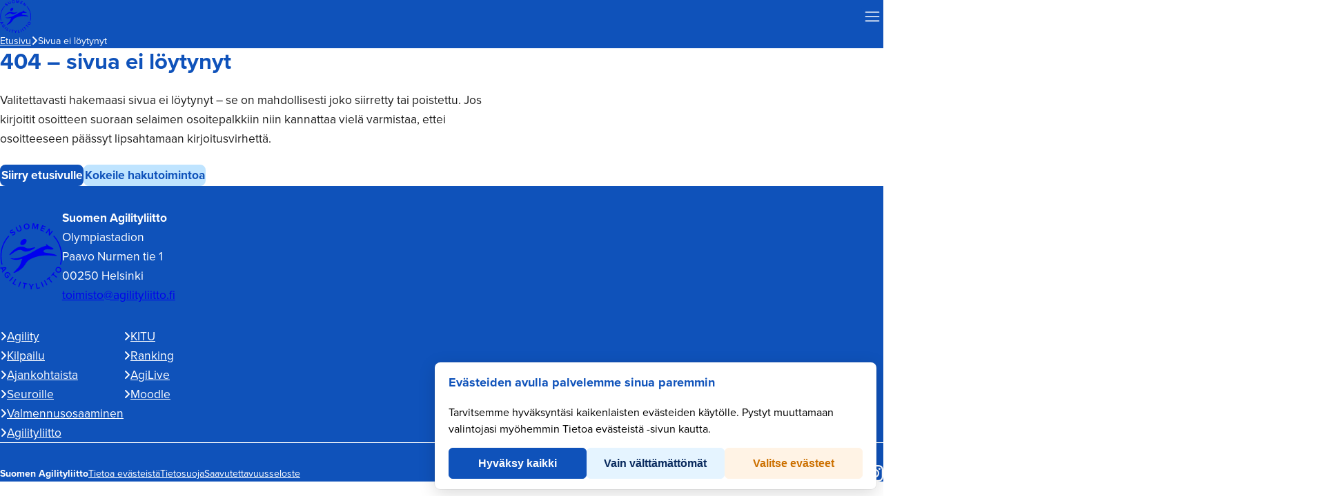

--- FILE ---
content_type: text/html; charset=utf-8
request_url: https://www.agilityliitto.fi/asiasanat/2018/
body_size: 23817
content:
<!doctype html>
<html lang="fi" class="agilityliitto">

	<head>
		<meta charset="utf-8">
		<meta http-equiv="x-ua-compatible" content="ie=edge">
		<meta name="viewport" content="width=device-width, initial-scale=1, shrink-to-fit=no">

		<link rel="icon" type="image/png" href="https://www.agilityliitto.fi/app/themes/agilityliitto/public/build/assets/favicon-96x96-CBz3tWb6.png" sizes="96x96">
		<link rel="icon" type="image/svg+xml" href="https://www.agilityliitto.fi/app/themes/agilityliitto/public/build/assets/favicon-effIaiN5.svg">
		<link rel="shortcut icon" href="https://www.agilityliitto.fi/app/themes/agilityliitto/public/build/assets/favicon-D8Kz7Tf_.ico">
		<link rel="apple-touch-icon" sizes="180x180" href="https://www.agilityliitto.fi/app/themes/agilityliitto/public/build/assets/apple-touch-icon-DKTeL6O7.png">
		<meta name="apple-mobile-web-app-title" content="Agilityliitto">
		<link rel="manifest" href="https://www.agilityliitto.fi/app/themes/agilityliitto/public/build/assets/site-CPypbN_r.webmanifest">

		<title>Sivua ei löydy - Suomen Agilityliitto</title>
<meta name="robots" content="max-snippet:-1,max-image-preview:standard,max-video-preview:-1" />
<script type="application/ld+json">{"@context":"https://schema.org","@graph":[{"@type":"WebSite","@id":"https://www.agilityliitto.fi/#/schema/WebSite","url":"https://www.agilityliitto.fi/","name":"Suomen Agilityliitto","inLanguage":"fi","potentialAction":{"@type":"SearchAction","target":{"@type":"EntryPoint","urlTemplate":"https://www.agilityliitto.fi/haku/{search_term_string}/"},"query-input":"required name=search_term_string"},"publisher":{"@type":"Organization","@id":"https://www.agilityliitto.fi/#/schema/Organization","name":"Suomen Agilityliitto","url":"https://www.agilityliitto.fi/"}},{"@type":"WebPage","name":"Sivua ei löydy - Suomen Agilityliitto","inLanguage":"fi","isPartOf":{"@id":"https://www.agilityliitto.fi/#/schema/WebSite"},"breadcrumb":{"@type":"BreadcrumbList","@id":"https://www.agilityliitto.fi/#/schema/BreadcrumbList","itemListElement":[{"@type":"ListItem","position":1,"item":"https://www.agilityliitto.fi/","name":"Suomen Agilityliitto"},{"@type":"ListItem","position":2,"name":"Sivua ei löydy"}]}}]}</script>
<link rel='dns-prefetch' href='//www.agilityliitto.fi' />
<link rel='dns-prefetch' href='//www.googletagmanager.com' />
<link rel='dns-prefetch' href='//use.typekit.net' />
<link rel='stylesheet' id='wp-block-library-css' href='https://www.agilityliitto.fi/wp/wp-includes/css/dist/block-library/style.min.css?ver=6.9' media='all' />
<style id='global-styles-inline-css'>
:root{--wp--preset--aspect-ratio--square: 1;--wp--preset--aspect-ratio--4-3: 4/3;--wp--preset--aspect-ratio--3-4: 3/4;--wp--preset--aspect-ratio--3-2: 3/2;--wp--preset--aspect-ratio--2-3: 2/3;--wp--preset--aspect-ratio--16-9: 16/9;--wp--preset--aspect-ratio--9-16: 9/16;--wp--preset--color--black: #000000;--wp--preset--color--cyan-bluish-gray: #abb8c3;--wp--preset--color--white: rgb(255 255 255);--wp--preset--color--pale-pink: #f78da7;--wp--preset--color--vivid-red: #cf2e2e;--wp--preset--color--luminous-vivid-orange: #ff6900;--wp--preset--color--luminous-vivid-amber: #fcb900;--wp--preset--color--light-green-cyan: #7bdcb5;--wp--preset--color--vivid-green-cyan: #00d084;--wp--preset--color--pale-cyan-blue: #8ed1fc;--wp--preset--color--vivid-cyan-blue: #0693e3;--wp--preset--color--vivid-purple: #9b51e0;--wp--preset--color--blue: rgb(15 82 186);--wp--preset--color--cyan: rgb(191 228 255);--wp--preset--color--orange: rgb(255 140 0);--wp--preset--gradient--vivid-cyan-blue-to-vivid-purple: linear-gradient(135deg,rgb(6,147,227) 0%,rgb(155,81,224) 100%);--wp--preset--gradient--light-green-cyan-to-vivid-green-cyan: linear-gradient(135deg,rgb(122,220,180) 0%,rgb(0,208,130) 100%);--wp--preset--gradient--luminous-vivid-amber-to-luminous-vivid-orange: linear-gradient(135deg,rgb(252,185,0) 0%,rgb(255,105,0) 100%);--wp--preset--gradient--luminous-vivid-orange-to-vivid-red: linear-gradient(135deg,rgb(255,105,0) 0%,rgb(207,46,46) 100%);--wp--preset--gradient--very-light-gray-to-cyan-bluish-gray: linear-gradient(135deg,rgb(238,238,238) 0%,rgb(169,184,195) 100%);--wp--preset--gradient--cool-to-warm-spectrum: linear-gradient(135deg,rgb(74,234,220) 0%,rgb(151,120,209) 20%,rgb(207,42,186) 40%,rgb(238,44,130) 60%,rgb(251,105,98) 80%,rgb(254,248,76) 100%);--wp--preset--gradient--blush-light-purple: linear-gradient(135deg,rgb(255,206,236) 0%,rgb(152,150,240) 100%);--wp--preset--gradient--blush-bordeaux: linear-gradient(135deg,rgb(254,205,165) 0%,rgb(254,45,45) 50%,rgb(107,0,62) 100%);--wp--preset--gradient--luminous-dusk: linear-gradient(135deg,rgb(255,203,112) 0%,rgb(199,81,192) 50%,rgb(65,88,208) 100%);--wp--preset--gradient--pale-ocean: linear-gradient(135deg,rgb(255,245,203) 0%,rgb(182,227,212) 50%,rgb(51,167,181) 100%);--wp--preset--gradient--electric-grass: linear-gradient(135deg,rgb(202,248,128) 0%,rgb(113,206,126) 100%);--wp--preset--gradient--midnight: linear-gradient(135deg,rgb(2,3,129) 0%,rgb(40,116,252) 100%);--wp--preset--font-size--small: 13px;--wp--preset--font-size--medium: 20px;--wp--preset--font-size--large: 36px;--wp--preset--font-size--x-large: 42px;--wp--preset--spacing--20: 0.44rem;--wp--preset--spacing--30: 0.67rem;--wp--preset--spacing--40: 1rem;--wp--preset--spacing--50: 1.5rem;--wp--preset--spacing--60: 2.25rem;--wp--preset--spacing--70: 3.38rem;--wp--preset--spacing--80: 5.06rem;--wp--preset--shadow--natural: 6px 6px 9px rgba(0, 0, 0, 0.2);--wp--preset--shadow--deep: 12px 12px 50px rgba(0, 0, 0, 0.4);--wp--preset--shadow--sharp: 6px 6px 0px rgba(0, 0, 0, 0.2);--wp--preset--shadow--outlined: 6px 6px 0px -3px rgb(255, 255, 255), 6px 6px rgb(0, 0, 0);--wp--preset--shadow--crisp: 6px 6px 0px rgb(0, 0, 0);}.wp-block-button .wp-block-button__link{--wp--preset--color--blue: rgb(15 82 186);--wp--preset--color--cyan: rgb(191 228 255);--wp--preset--color--orange: rgb(255 140 0);}.wp-block-group{--wp--preset--color--blue: rgb(15 82 186);--wp--preset--color--light-blue: rgb(229 244 255);--wp--preset--color--grey: rgb(242 242 242);}:root { --wp--style--global--content-size: clamp(90%, 960px, 100%);--wp--style--global--wide-size: 100%; }:where(body) { margin: 0; }.wp-site-blocks > .alignleft { float: left; margin-right: 2em; }.wp-site-blocks > .alignright { float: right; margin-left: 2em; }.wp-site-blocks > .aligncenter { justify-content: center; margin-left: auto; margin-right: auto; }:where(.wp-site-blocks) > * { margin-block-start: 24px; margin-block-end: 0; }:where(.wp-site-blocks) > :first-child { margin-block-start: 0; }:where(.wp-site-blocks) > :last-child { margin-block-end: 0; }:root { --wp--style--block-gap: 24px; }:root :where(.is-layout-flow) > :first-child{margin-block-start: 0;}:root :where(.is-layout-flow) > :last-child{margin-block-end: 0;}:root :where(.is-layout-flow) > *{margin-block-start: 24px;margin-block-end: 0;}:root :where(.is-layout-constrained) > :first-child{margin-block-start: 0;}:root :where(.is-layout-constrained) > :last-child{margin-block-end: 0;}:root :where(.is-layout-constrained) > *{margin-block-start: 24px;margin-block-end: 0;}:root :where(.is-layout-flex){gap: 24px;}:root :where(.is-layout-grid){gap: 24px;}.is-layout-flow > .alignleft{float: left;margin-inline-start: 0;margin-inline-end: 2em;}.is-layout-flow > .alignright{float: right;margin-inline-start: 2em;margin-inline-end: 0;}.is-layout-flow > .aligncenter{margin-left: auto !important;margin-right: auto !important;}.is-layout-constrained > .alignleft{float: left;margin-inline-start: 0;margin-inline-end: 2em;}.is-layout-constrained > .alignright{float: right;margin-inline-start: 2em;margin-inline-end: 0;}.is-layout-constrained > .aligncenter{margin-left: auto !important;margin-right: auto !important;}.is-layout-constrained > :where(:not(.alignleft):not(.alignright):not(.alignfull)){max-width: var(--wp--style--global--content-size);margin-left: auto !important;margin-right: auto !important;}.is-layout-constrained > .alignwide{max-width: var(--wp--style--global--wide-size);}body .is-layout-flex{display: flex;}.is-layout-flex{flex-wrap: wrap;align-items: center;}.is-layout-flex > :is(*, div){margin: 0;}body .is-layout-grid{display: grid;}.is-layout-grid > :is(*, div){margin: 0;}body{padding-top: 0px;padding-right: 0px;padding-bottom: 0px;padding-left: 0px;}a:where(:not(.wp-element-button)){text-decoration: underline;}:root :where(.wp-element-button, .wp-block-button__link){background-color: #32373c;border-width: 0;color: #fff;font-family: inherit;font-size: inherit;font-style: inherit;font-weight: inherit;letter-spacing: inherit;line-height: inherit;padding-top: calc(0.667em + 2px);padding-right: calc(1.333em + 2px);padding-bottom: calc(0.667em + 2px);padding-left: calc(1.333em + 2px);text-decoration: none;text-transform: inherit;}.has-black-color{color: var(--wp--preset--color--black) !important;}.has-cyan-bluish-gray-color{color: var(--wp--preset--color--cyan-bluish-gray) !important;}.has-white-color{color: var(--wp--preset--color--white) !important;}.has-pale-pink-color{color: var(--wp--preset--color--pale-pink) !important;}.has-vivid-red-color{color: var(--wp--preset--color--vivid-red) !important;}.has-luminous-vivid-orange-color{color: var(--wp--preset--color--luminous-vivid-orange) !important;}.has-luminous-vivid-amber-color{color: var(--wp--preset--color--luminous-vivid-amber) !important;}.has-light-green-cyan-color{color: var(--wp--preset--color--light-green-cyan) !important;}.has-vivid-green-cyan-color{color: var(--wp--preset--color--vivid-green-cyan) !important;}.has-pale-cyan-blue-color{color: var(--wp--preset--color--pale-cyan-blue) !important;}.has-vivid-cyan-blue-color{color: var(--wp--preset--color--vivid-cyan-blue) !important;}.has-vivid-purple-color{color: var(--wp--preset--color--vivid-purple) !important;}.has-blue-color{color: var(--wp--preset--color--blue) !important;}.has-cyan-color{color: var(--wp--preset--color--cyan) !important;}.has-orange-color{color: var(--wp--preset--color--orange) !important;}.has-black-background-color{background-color: var(--wp--preset--color--black) !important;}.has-cyan-bluish-gray-background-color{background-color: var(--wp--preset--color--cyan-bluish-gray) !important;}.has-white-background-color{background-color: var(--wp--preset--color--white) !important;}.has-pale-pink-background-color{background-color: var(--wp--preset--color--pale-pink) !important;}.has-vivid-red-background-color{background-color: var(--wp--preset--color--vivid-red) !important;}.has-luminous-vivid-orange-background-color{background-color: var(--wp--preset--color--luminous-vivid-orange) !important;}.has-luminous-vivid-amber-background-color{background-color: var(--wp--preset--color--luminous-vivid-amber) !important;}.has-light-green-cyan-background-color{background-color: var(--wp--preset--color--light-green-cyan) !important;}.has-vivid-green-cyan-background-color{background-color: var(--wp--preset--color--vivid-green-cyan) !important;}.has-pale-cyan-blue-background-color{background-color: var(--wp--preset--color--pale-cyan-blue) !important;}.has-vivid-cyan-blue-background-color{background-color: var(--wp--preset--color--vivid-cyan-blue) !important;}.has-vivid-purple-background-color{background-color: var(--wp--preset--color--vivid-purple) !important;}.has-blue-background-color{background-color: var(--wp--preset--color--blue) !important;}.has-cyan-background-color{background-color: var(--wp--preset--color--cyan) !important;}.has-orange-background-color{background-color: var(--wp--preset--color--orange) !important;}.has-black-border-color{border-color: var(--wp--preset--color--black) !important;}.has-cyan-bluish-gray-border-color{border-color: var(--wp--preset--color--cyan-bluish-gray) !important;}.has-white-border-color{border-color: var(--wp--preset--color--white) !important;}.has-pale-pink-border-color{border-color: var(--wp--preset--color--pale-pink) !important;}.has-vivid-red-border-color{border-color: var(--wp--preset--color--vivid-red) !important;}.has-luminous-vivid-orange-border-color{border-color: var(--wp--preset--color--luminous-vivid-orange) !important;}.has-luminous-vivid-amber-border-color{border-color: var(--wp--preset--color--luminous-vivid-amber) !important;}.has-light-green-cyan-border-color{border-color: var(--wp--preset--color--light-green-cyan) !important;}.has-vivid-green-cyan-border-color{border-color: var(--wp--preset--color--vivid-green-cyan) !important;}.has-pale-cyan-blue-border-color{border-color: var(--wp--preset--color--pale-cyan-blue) !important;}.has-vivid-cyan-blue-border-color{border-color: var(--wp--preset--color--vivid-cyan-blue) !important;}.has-vivid-purple-border-color{border-color: var(--wp--preset--color--vivid-purple) !important;}.has-blue-border-color{border-color: var(--wp--preset--color--blue) !important;}.has-cyan-border-color{border-color: var(--wp--preset--color--cyan) !important;}.has-orange-border-color{border-color: var(--wp--preset--color--orange) !important;}.has-vivid-cyan-blue-to-vivid-purple-gradient-background{background: var(--wp--preset--gradient--vivid-cyan-blue-to-vivid-purple) !important;}.has-light-green-cyan-to-vivid-green-cyan-gradient-background{background: var(--wp--preset--gradient--light-green-cyan-to-vivid-green-cyan) !important;}.has-luminous-vivid-amber-to-luminous-vivid-orange-gradient-background{background: var(--wp--preset--gradient--luminous-vivid-amber-to-luminous-vivid-orange) !important;}.has-luminous-vivid-orange-to-vivid-red-gradient-background{background: var(--wp--preset--gradient--luminous-vivid-orange-to-vivid-red) !important;}.has-very-light-gray-to-cyan-bluish-gray-gradient-background{background: var(--wp--preset--gradient--very-light-gray-to-cyan-bluish-gray) !important;}.has-cool-to-warm-spectrum-gradient-background{background: var(--wp--preset--gradient--cool-to-warm-spectrum) !important;}.has-blush-light-purple-gradient-background{background: var(--wp--preset--gradient--blush-light-purple) !important;}.has-blush-bordeaux-gradient-background{background: var(--wp--preset--gradient--blush-bordeaux) !important;}.has-luminous-dusk-gradient-background{background: var(--wp--preset--gradient--luminous-dusk) !important;}.has-pale-ocean-gradient-background{background: var(--wp--preset--gradient--pale-ocean) !important;}.has-electric-grass-gradient-background{background: var(--wp--preset--gradient--electric-grass) !important;}.has-midnight-gradient-background{background: var(--wp--preset--gradient--midnight) !important;}.has-small-font-size{font-size: var(--wp--preset--font-size--small) !important;}.has-medium-font-size{font-size: var(--wp--preset--font-size--medium) !important;}.has-large-font-size{font-size: var(--wp--preset--font-size--large) !important;}.has-x-large-font-size{font-size: var(--wp--preset--font-size--x-large) !important;}.wp-block-button .wp-block-button__link.has-blue-color{color: var(--wp--preset--color--blue) !important;}.wp-block-button .wp-block-button__link.has-cyan-color{color: var(--wp--preset--color--cyan) !important;}.wp-block-button .wp-block-button__link.has-orange-color{color: var(--wp--preset--color--orange) !important;}.wp-block-button .wp-block-button__link.has-blue-background-color{background-color: var(--wp--preset--color--blue) !important;}.wp-block-button .wp-block-button__link.has-cyan-background-color{background-color: var(--wp--preset--color--cyan) !important;}.wp-block-button .wp-block-button__link.has-orange-background-color{background-color: var(--wp--preset--color--orange) !important;}.wp-block-button .wp-block-button__link.has-blue-border-color{border-color: var(--wp--preset--color--blue) !important;}.wp-block-button .wp-block-button__link.has-cyan-border-color{border-color: var(--wp--preset--color--cyan) !important;}.wp-block-button .wp-block-button__link.has-orange-border-color{border-color: var(--wp--preset--color--orange) !important;}.wp-block-group.has-blue-color{color: var(--wp--preset--color--blue) !important;}.wp-block-group.has-light-blue-color{color: var(--wp--preset--color--light-blue) !important;}.wp-block-group.has-grey-color{color: var(--wp--preset--color--grey) !important;}.wp-block-group.has-blue-background-color{background-color: var(--wp--preset--color--blue) !important;}.wp-block-group.has-light-blue-background-color{background-color: var(--wp--preset--color--light-blue) !important;}.wp-block-group.has-grey-background-color{background-color: var(--wp--preset--color--grey) !important;}.wp-block-group.has-blue-border-color{border-color: var(--wp--preset--color--blue) !important;}.wp-block-group.has-light-blue-border-color{border-color: var(--wp--preset--color--light-blue) !important;}.wp-block-group.has-grey-border-color{border-color: var(--wp--preset--color--grey) !important;}
:root :where(.wp-block-pullquote){font-size: 1.5em;line-height: 1.6;}
/*# sourceURL=global-styles-inline-css */
</style>
<link rel='stylesheet' id='cmplz-general-css' href='https://www.agilityliitto.fi/app/plugins/complianz-gdpr/assets/css/cookieblocker.min.css?ver=1741702970' media='all' />
<link rel='stylesheet' id='typekit/proxima-nova-css' href='https://use.typekit.net/enl4sjb.css' media='all' />
<link rel='stylesheet' id='agilityliitto/site-css' href='https://www.agilityliitto.fi/app/themes/agilityliitto/public/build/assets/site-CEN4pxTS.css' media='all' />
<script data-service="google-analytics" data-cmplz-src="https://www.googletagmanager.com/gtag/js?id=G-GRPJBRE9PS" id="google/tag-js" class="cmplz-script" type="text/plain" data-category="statistics"></script>
<script id="google/tag-js-after" type="text/plain" data-category="statistics">
	window.dataLayer = window.dataLayer || [];
	function gtag() {
		dataLayer.push(arguments);
	}
	gtag('js', new Date());
	gtag('config', 'G-GRPJBRE9PS');
//# sourceURL=google%2Ftag-js-after
</script>
			<style>.cmplz-hidden {
					display: none !important;
				}</style>		<script>document.documentElement.classList.add('js')</script>
	</head>

	<body data-cmplz=1 class="error404 wp-embed-responsive wp-theme-agilityliitto">

		
		
		<svg style="display: none;">
			<symbol id="logo" viewBox="0 0 311.9922 333.3334" preserveAspectRatio="xMidYMid meet" fill="currentColor">
				<g style="" transform="matrix(0.4629630148410797, 0, 0, -0.4629630148410797, -94.00395965576172, 416.6669006347656)">
					<g transform="translate(845.8195 410.3504)">
						<path d="M 0 0 C 11.156999588 -5.5840001106 16.0809993744 -16.908000946 10.6180000305 -27.8209991455 C 5.1149997711 -38.8149986267 -6.859000206 -41.5800018311 -18.0160007477 -35.9949989319 C -29.2549991608 -30.3700008392 -34.1360015869 -19.1679992676 -28.6350002289 -8.1739997864 C -23.172000885 2.7379999161 -11.2379999161 5.6259999275 0 0 M -22.906999588 -45.7680015564 C -6.7010002136 -53.8790016174 10.9359998703 -48.3470001221 19.0879993439 -32.0600013733 C 27.2399997711 -15.7720003128 21.0970001221 1.6610000134 4.890999794 9.7729997635 C -11.3149995804 17.8829994202 -28.9510002136 12.3520002365 -37.1040000916 -3.9349999428 C -45.2560005188 -20.2229995728 -39.1139984131 -37.65599823 -22.906999588 -45.7680015564 M -23.2220001221 -95.9950027466 L -62.7649993896 -63.2109985352 L -51.0209999084 -49.0489997864 L -58.2439994812 -43.061000824 L -88.5289993286 -79.5879974365 L -81.3079986572 -85.5759963989 L -69.5650024414 -71.4140014648 L -30.0240001678 -104.1989974976 Z M -76.9250030518 -149.9559936523 L -108.7249984741 -109.6179962158 L -94.2779998779 -98.2300033569 L -100.0849990845 -90.8629989624 L -137.3480072021 -120.2379989624 L -131.5399932861 -127.6039962769 L -117.0930023193 -116.2149963379 L -85.2929992676 -156.5529937744 Z M -127.013999939 -184.0899963379 L -156.0839996338 -130.7539978027 L -165.4389953613 -135.8529968262 L -136.3710021973 -189.1900024414 Z M -167.8179931641 -203.8280029297 L -189.9060058594 -147.25 L -199.8320007324 -151.1239929199 L -177.7420043945 -207.703994751 Z M -207.8379974365 -218.0050048828 L -209.8059997559 -208.8339996338 L -235.983001709 -214.449005127 L -246.7530059814 -164.2319946289 L -257.1700134277 -166.466003418 L -244.4329986572 -225.8540039063 Z M -298.7659912109 -230.3500061035 L -298.358001709 -205.1269989014 L -274.2900085449 -169.9949951172 L -286.4920043945 -169.7969970703 L -303.4859924316 -195.5729980469 L -319.8190002441 -169.2579956055 L -332.0209960938 -169.0599975586 L -309.0119934082 -204.9550018311 L -309.4209899902 -230.1779937744 Z M -378.407989502 -222.4839935303 L -366.9960021973 -172.4100036621 L -349.0610046387 -176.4969940186 L -346.9779968262 -167.3529968262 L -393.2349853516 -156.8099975586 L -395.3179931641 -165.9550018311 L -377.3840026855 -170.0420074463 L -388.7950134277 -220.1179962158 Z M -436.6459960938 -204.8260040283 L -413.2919921875 -148.7519989014 L -423.1279907227 -144.6549987793 L -446.4809875488 -200.7290039063 Z M -475.5299987793 -187.1349945068 L -470.5830078125 -179.1649932861 L -493.3309936523 -165.046005249 L -466.2439880371 -121.4069976807 L -475.2980041504 -115.7880020142 L -507.3299865723 -167.3959960938 Z M -536.075012207 -144.9190063477 L -496.0809936523 -99.2089996338 L -504.0979919434 -92.1930007935 L -544.0939941406 -137.9029998779 Z M -581.0729980469 -50.0390014648 C -596.091003418 -61.7309989929 -597.1519775391 -80.6760025024 -586.3569946289 -94.5439987183 C -579.8670043945 -102.8799972534 -571.2150268555 -106.8779983521 -562.2780151367 -107.5360031128 L -544.3129882813 -93.5510025024 L -561.9899902344 -70.84400177 L -569.3920288086 -76.6060028076 L -558.258972168 -90.90599823 L -565.7319946289 -96.7229995728 C -569.4229736328 -96.1340026855 -575.0780029297 -93.6129989624 -578.883972168 -88.7259979248 C -586.2680053711 -79.2409973145 -584.4199829102 -66.4929962158 -574.3599853516 -58.6619987488 C -564.299987793 -50.8300018311 -551.5599975586 -52.2220001221 -544.1760253906 -61.7070007324 C -539.9799804688 -67.0970001221 -539.258972168 -73.8059997559 -540.8930053711 -79.1169967651 L -531.6430053711 -82.9950027466 C -529.1300048828 -74.8069992065 -529.4310302734 -65.2300033569 -536.7030029297 -55.8899993896 C -547.4990234375 -42.0200004578 -566.0540161133 -38.3470001221 -581.0729980469 -50.0390014648 M -606.1129760742 -22.8449993134 L -615.6560058594 -2.1749999523 L -583.0219726563 0.3540000021 Z M -617.1959838867 -49.0250015259 L -572.0490112305 -1.9029999971 L -577.6220092773 10.1680002213 L -642.7709960938 6.3709998131 L -637.8850097656 -4.2119998932 L -625.4310302734 -3.378000021 L -613.3690185547 -29.5049991608 L -622.0819702148 -38.4420013428 Z M -104.59400177 353.6159973145 L -68.4199981689 402.4020080566 L -76.9779968262 408.7470092773 L -102.6299972534 374.1510009766 L -101.9189987183 427.2409973145 L -110.6949996948 433.7489929199 L -146.8699951172 384.9630126953 L -138.31199646 378.6180114746 L -111.9550018311 414.1650085449 L -112.8590011597 359.7439880371 Z M -168.8699951172 396.8210144043 L -165.2720031738 405.4849853516 L -193.8710021973 417.3599853516 L -187.4080047607 432.9200134277 L -159.3999938965 421.2890014648 L -155.8020019531 429.9530029297 L -183.8110046387 441.5840148926 L -177.7689971924 456.1359863281 L -149.1699981689 444.2590026855 L -145.5729980469 452.9230041504 L -184.0110015869 468.8850097656 L -207.3090057373 412.783996582 Z M -232.5279998779 421.1449890137 L -224.550994873 481.3609924316 L -239.4470062256 483.3349914551 L -261.2479858398 444.9760131836 L -272.2189941406 487.675994873 L -287.1149902344 489.6499938965 L -295.092010498 429.433013916 L -284.5289916992 428.032989502 L -278.4899902344 473.6239929199 L -266.1119995117 425.5939941406 L -261.5979919434 424.9960021973 L -237.050994873 468.1359863281 L -243.091003418 422.5450134277 Z M -333.4190063477 457.5060119629 C -331.5069885254 444.9849853516 -338.0069885254 434.2650146484 -350.2539978027 432.3949890137 C -362.5929870605 430.5109863281 -371.9030151367 438.8150024414 -373.8150024414 451.3359985352 C -375.7420043945 463.950012207 -369.3200073242 474.5629882813 -356.9819946289 476.4469909668 C -344.7349853516 478.3190002441 -335.3460083008 470.1180114746 -333.4190063477 457.5060119629 M -384.783996582 449.6610107422 C -382.0050048828 431.4729919434 -367.0809936523 420.0979919434 -348.800994873 422.8900146484 C -330.5230102539 425.6820068359 -319.6730041504 440.9939880371 -322.4519958496 459.1809997559 C -325.2290039063 477.3689880371 -340.1549987793 488.7439880371 -358.433013916 485.9519958496 C -376.7130126953 483.1619873047 -387.5610046387 467.8489990234 -384.783996582 449.6610107422 M -459.0610046387 413.141998291 C -452.9639892578 399.5100097656 -440.9400024414 393.8160095215 -424.8139953613 401.0289916992 C -408.7730102539 408.2049865723 -404.966003418 420.8810119629 -411.1369934082 434.6789855957 L -426.1220092773 468.1770019531 L -435.9309997559 463.7890014648 L -421.0570068359 430.5409851074 C -417.1159973145 421.7300109863 -419.4549865723 413.800994873 -428.6809997559 409.6740112305 C -437.9909973145 405.5090026855 -445.4609985352 409.050994873 -449.4020080566 417.8619995117 L -464.2739868164 451.1109924316 L -474.0820007324 446.7219848633 Z M -511.7860107422 356.3779907227 C -504.0199890137 355.1650085449 -495.2239990234 357.0690002441 -486.3980102539 363.966003418 C -473.483001709 374.058013916 -473.2120056152 385.2470092773 -479.4360046387 393.2120056152 C -487.5650024414 403.6159973145 -498.8720092773 398.7109985352 -508.3330078125 394.5530090332 C -515.1229858398 391.5589904785 -520.9559936523 388.966003418 -523.8709716797 392.6969909668 C -526.674987793 396.283996582 -525.367980957 401.1189880371 -520.4169921875 404.9880065918 C -515.3939819336 408.9129943848 -508.9549865723 411.1709899902 -502.308013916 410.3559875488 L -502.3779907227 420.3550109863 C -510.1900024414 421.1839904785 -518.0689697266 418.842010498 -525.5310058594 413.0100097656 C -536.0059814453 404.825012207 -538.2009887695 393.2879943848 -532.0319824219 385.3959960938 C -524.1279907227 375.2770080566 -513.1489868164 380.157989502 -503.8139953613 384.3320007324 C -496.825012207 387.3670043945 -490.7219848633 390.0559997559 -487.358001709 385.7510070801 C -484.8900146484 382.5939941406 -484.9819946289 377.091003418 -491.8699951172 371.7080078125 C -498.5429992676 366.4949951172 -506.1210021973 365.5429992676 -512.1680297852 366.4800109863 Z M 31.1319999695 129.1820068359 C 31.1319999695 213.033996582 -0.0280000009 293.2520141602 -56.6090011597 355.0559997559 L -64.7509994507 347.6019897461 C -10.0389995575 287.8380126953 20.093000412 210.2689971924 20.093000412 129.1820068359 C 20.093000412 99.2239990234 16.0020008087 69.5559997559 7.9320001602 41 L 18.5559997559 37.9980010986 C 26.9009990692 67.5299987793 31.1319999695 98.2089996338 31.1319999695 129.1820068359 M -614.8699951172 40.9980010986 C -622.9390258789 69.5500030518 -627.0310058594 99.2200012207 -627.0310058594 129.1820068359 C -627.0310058594 210.2689971924 -596.8989868164 287.8380126953 -542.1870117188 347.6019897461 L -550.3280029297 355.0559997559 C -606.908996582 293.2520141602 -638.0689697266 213.033996582 -638.0689697266 129.1820068359 C -638.0689697266 98.2050018311 -633.8380126953 67.5260009766 -625.4920043945 37.9959983826 Z M -27.2709999084 134.324005127 C -23.1200008392 141.1139984131 -45.0690002441 150.7969970703 -89.0049972534 159.1499938965 C -112.3020019531 163.5829925537 -150.2810058594 169.1470031738 -150.266998291 169.1569976807 C -191.7050018311 176.0950012207 -166.0529937744 212.1159973145 -115.7300033569 205.1750030518 C -115.7300033569 205.1750030518 -97.8870010376 201.8049926758 -79.3779983521 203.279006958 C -74.5749969482 203.6640014648 -65.2089996338 204.2599945068 -62.1650009155 211.7760009766 C -60.4790000916 215.9459991455 -113.2689971924 242.2319946289 -113.2689971924 242.2319946289 C -113.2689971924 242.2319946289 -136.6269989014 261.449005127 -141.9179992676 261.7969970703 C -148.5780029297 262.2369995117 -138.1040039063 245.7319946289 -138.1040039063 245.7319946289 C -138.1040039063 245.7319946289 -190.6730041504 232.5269927979 -240.1040039063 205.1430053711 C -259.1430053711 194.5939941406 -305.9230041504 167.0980072021 -325.0140075684 157.4810028076 C -349.5889892578 145.1009979248 -397.0199890137 124.3209991455 -434.7009887695 113.5550003052 C -485.6359863281 99.0019989014 -529.1069946289 110.3710021973 -531.033996582 107.6579971313 C -532.9429931641 104.9729995728 -487.5390014648 85.6780014038 -448.2139892578 91.7249984741 C -416.8630065918 96.5459976196 -397.4890136719 106.6829986572 -402.4679870605 97.9010009766 C -415.9899902344 74.0540008545 -415.9070129395 45.5870018005 -433.799987793 20.8190002441 C -453.4119873047 -6.3280000687 -498.9849853516 -45.9729995728 -496.4549865723 -50.1650009155 C -491.7640075684 -57.9420013428 -429.1629943848 -30.2369995117 -392.2749938965 10.2989997864 C -362.8039855957 42.6829986572 -356.7380065918 76.1330032349 -313.7760009766 97.68800354 C -247.8719940186 130.7539978027 -201.8159942627 136.4170074463 -154.0039978027 138.8090057373 C -90.6070022583 141.9810028076 -30.7089996338 128.7010040283 -27.2709999084 134.324005127 M -540.2810058594 142.9440002441 C -531.1350097656 136.0809936523 -469.8959960938 198.9069976807 -430.5289916992 199.3840026855 C -397.5870056152 199.7830047607 -397.1480102539 183.5390014648 -371.1679992676 180.6289978027 C -326.7659912109 175.6569976807 -254.8589935303 220.4420013428 -260.7539978027 226.7890014648 C -266.2139892578 232.6670074463 -300.1210021973 213.891998291 -337.0570068359 215.0540008545 C -371.1260070801 216.1260070801 -369.1000061035 235.6130065918 -410.2609863281 235.5390014648 C -473.1839904785 235.4270019531 -547.6900024414 148.5039978027 -540.2810058594 142.9440002441 M -411.2059936523 298.7309875488 C -397.1929931641 315.6329956055 -375.6650085449 322.9280090332 -363.125 315.0280151367 C -350.5830078125 307.1270141602 -351.7789916992 287.0239868164 -365.7940063477 270.1220092773 C -379.808013916 253.2220001221 -401.3359985352 245.9270019531 -413.875 253.8280029297 C -426.4140014648 261.7279968262 -425.2219848633 281.8309936523 -411.2059936523 298.7309875488"/>
					</g>
				</g>
			</symbol>
		</svg>

		<a class="skip-link screen-reader-text" href="#main">
			<span>Siirry sisältöön</span>
		</a>

		<div class="site-wrapper">

			<header class="container site-header site-header--tertiary">
	<div class="brand">
		<a class="brand__link" href="https://www.agilityliitto.fi/" aria-label="Siirry etusivulle">
			<svg class="brand__logo" viewBox="0 0 311.9922 333.3334" width="311.992" height="333.333" preserveAspectRatio="xMidYMid meet" fill="currentColor">
				<use href="#logo" />
			</svg>
		</a>
	</div>
	<div class="hamburger">
		<button class="hamburger__button" type="button" aria-label="Näytä/piilota valikko">
			<svg class="hamburger__icon" viewBox="0 0 10 10" stroke="white" stroke-width="0.5" fill="transparent" stroke-linecap="round" width="32" height="32">
				<path d="M2,3L5,3L8,3M2,5L8,5M2,7L5,7L8,7">
					<animate dur="0.2s" attributeName="d" values="M2,3L5,3L8,3M2,5L8,5M2,7L5,7L8,7;M3,3L5,5L7,3M5,5L5,5M3,7L5,5L7,7" fill="freeze" begin="start.begin" />
					<animate dur="0.2s" attributeName="d" values="M3,3L5,5L7,3M5,5L5,5M3,7L5,5L7,7;M2,3L5,3L8,3M2,5L8,5M2,7L5,7L8,7" fill="freeze" begin="reverse.begin" />
				</path>
				<rect width="10" height="10" stroke="none">
					<animate dur="2s" id="reverse" attributeName="width" begin="click" />
				</rect>
				<rect width="10" height="10" stroke="none">
					<animate dur="0.001s" id="start" attributeName="width" values="10;0" fill="freeze" begin="click" />
					<animate dur="0.001s" attributeName="width" values="0;10" fill="freeze" begin="reverse.begin" />
				</rect>
			</svg>
		</button>
	</div>
	<div hidden>
		<search>
			<form id="mobile-search-form" class="search" role="search" method="get" action="https://www.agilityliitto.fi">
	<label class="screen-reader-text" for="mobile-search-form--search">Hae sivustolta</label>
	<input type="search" name="s" id="mobile-search-form--search" placeholder="Hae sivustolta…" value="" minlength="3" autocomplete="off">
	<button type="submit" aria-label="Haku">
		<svg viewBox="0 0 512 512" width="20" height="20" fill="currentColor"><!--!Font Awesome Free 6.7.2 by @fontawesome - https://fontawesome.com License - https://fontawesome.com/license/free Copyright 2025 Fonticons, Inc.--><path d="M416 208c0 45.9-14.9 88.3-40 122.7L502.6 457.4c12.5 12.5 12.5 32.8 0 45.3s-32.8 12.5-45.3 0L330.7 376c-34.4 25.2-76.8 40-122.7 40C93.1 416 0 322.9 0 208S93.1 0 208 0S416 93.1 416 208zM208 352a144 144 0 1 0 0-288 144 144 0 1 0 0 288z"/></svg>
	</button>
</form>
		</search>
		<nav class="navigation"><ul id="mobile-menu" class="navigation__list navigation__list--vertical"><li class="navigation__list-item navigation__list-item--parent"><a href="https://www.agilityliitto.fi/agility/" class="navigation__link navigation__link"><span>Agility</span></a><ul class="navigation__list navigation__list--vertical navigation__list--hidden__DISABLED__"><li class="navigation__list-item navigation__list-item--parent"><a href="https://www.agilityliitto.fi/agility/agility-lajina/" class="navigation__link navigation__link"><span>Agility lajina</span></a><ul class="navigation__list navigation__list--vertical navigation__list--hidden__DISABLED__"><li class="navigation__list-item"><a href="https://www.agilityliitto.fi/agility/agility-lajina/lajimuotoina-agility-ja-hyppy/" class="navigation__link"><span>Lajimuotoina agility ja hyppy</span></a></li><li class="navigation__list-item"><a href="https://www.agilityliitto.fi/agility/agility-lajina/lajimuotoina-snooker-ja-gamblers/" class="navigation__link"><span>Lajimuotoina snooker ja gamblers</span></a></li><li class="navigation__list-item"><a href="https://www.agilityliitto.fi/agility/agility-lajina/lajimuotona-hoopers/" class="navigation__link"><span>Lajimuotona hoopers</span></a></li><li class="navigation__list-item"><a href="https://www.agilityliitto.fi/agility/agility-lajina/agilitya-nuorille/" class="navigation__link"><span>Agilitya nuorille</span></a></li><li class="navigation__list-item"><a href="https://www.agilityliitto.fi/agility/agility-lajina/agilitya-senioreille/" class="navigation__link"><span>Agilitya senioreille</span></a></li><li class="navigation__list-item"><a href="https://www.agilityliitto.fi/agility/agility-lajina/agilitya-paraohjaajille/" class="navigation__link"><span>Agilitya paraohjaajille</span></a></li><li class="navigation__list-item"><a href="https://www.agilityliitto.fi/agility/agility-lajina/kuinka-harrastamaan/" class="navigation__link"><span>Kuinka harrastamaan?</span></a></li><li class="navigation__list-item"><a href="https://www.agilityliitto.fi/agility/agility-lajina/huippu-urheilu/" class="navigation__link"><span>Huippu-urheilu</span></a></li></ul></li><li class="navigation__list-item navigation__list-item--parent"><a href="https://www.agilityliitto.fi/agility/seurat-ja-harrastuspaikat/" class="navigation__link navigation__link"><span>Seurat ja harrastuspaikat</span></a><ul class="navigation__list navigation__list--vertical navigation__list--hidden__DISABLED__"><li class="navigation__list-item"><a href="https://www.agilityliitto.fi/seurat/" class="navigation__link"><span>Seura- ja hallihaku</span></a></li><li class="navigation__list-item"><a href="https://www.agilityliitto.fi/agility/seurat-ja-harrastuspaikat/tahtiseurat/" class="navigation__link"><span>Tähtiseurat</span></a></li></ul></li><li class="navigation__list-item"><a href="https://www.agilityliitto.fi/agility/tutkimukset-ja-opinnaytetyot/" class="navigation__link"><span>Tutkimukset ja opinnäytetyöt</span></a></li><li class="navigation__list-item navigation__list-item--parent"><a href="https://www.agilityliitto.fi/agility/miten-ilmoittaa-lajin-epakohdista/" class="navigation__link navigation__link"><span>Miten ilmoittaa lajin epäkohdista</span></a><ul class="navigation__list navigation__list--vertical navigation__list--hidden__DISABLED__"><li class="navigation__list-item"><a href="https://www.agilityliitto.fi/agility/miten-ilmoittaa-lajin-epakohdista/huolikanava/" class="navigation__link"><span>Huolikanava</span></a></li></ul></li><li class="navigation__list-item"><a href="https://www.agilityliitto.fi/agility/juhlavuosi-2026/" class="navigation__link"><span>Juhlavuosi 2026</span></a></li></ul></li><li class="navigation__list-item navigation__list-item--parent"><a href="https://www.agilityliitto.fi/kilpailu/" class="navigation__link navigation__link"><span>Kilpailu</span></a><ul class="navigation__list navigation__list--vertical navigation__list--hidden__DISABLED__"><li class="navigation__list-item navigation__list-item--parent"><a href="https://www.agilityliitto.fi/kilpailu/kansalliset-arvokilpailut/" class="navigation__link navigation__link"><span>Kansalliset arvokilpailut</span></a><ul class="navigation__list navigation__list--vertical navigation__list--hidden__DISABLED__"><li class="navigation__list-item"><a href="https://www.agilityliitto.fi/kilpailu/kansalliset-arvokilpailut/sm-kilpailut/" class="navigation__link"><span>SM-kilpailut</span></a></li><li class="navigation__list-item"><a href="https://www.agilityliitto.fi/kilpailu/kansalliset-arvokilpailut/halli-sm/" class="navigation__link"><span>Halli-SM</span></a></li><li class="navigation__list-item"><a href="https://www.agilityliitto.fi/kilpailu/kansalliset-arvokilpailut/games-sm/" class="navigation__link"><span>Games-SM</span></a></li><li class="navigation__list-item"><a href="https://www.agilityliitto.fi/kilpailu/kansalliset-arvokilpailut/senioreiden-sm/" class="navigation__link"><span>Senioreiden SM</span></a></li><li class="navigation__list-item"><a href="https://www.agilityliitto.fi/kilpailu/kansalliset-arvokilpailut/nuortenjaparagilitynsm/" class="navigation__link"><span>Nuorten ja paragilityn SM</span></a></li><li class="navigation__list-item"><a href="https://www.agilityliitto.fi/kilpailu/kansalliset-arvokilpailut/maajoukkuekarsinnat-1-osakilpailu/" class="navigation__link"><span>Maajoukkuekarsinnat 1. osakilpailu</span></a></li><li class="navigation__list-item"><a href="https://www.agilityliitto.fi/kilpailu/kansalliset-arvokilpailut/maajoukkuekarsinnat-2-osakilpailu/" class="navigation__link"><span>Maajoukkuekarsinnat 2. osakilpailu</span></a></li><li class="navigation__list-item"><a href="https://www.agilityliitto.fi/kilpailu/kansalliset-arvokilpailut/nuorten-maajoukkuekarsinnat/" class="navigation__link"><span>Nuorten maajoukkuekarsinnat</span></a></li><li class="navigation__list-item"><a href="https://www.agilityliitto.fi/kilpailu/kansalliset-arvokilpailut/wao-karsintakilpailu/" class="navigation__link"><span>WAO-karsintakilpailu</span></a></li><li class="navigation__list-item"><a href="https://www.agilityliitto.fi/kilpailu/kansalliset-arvokilpailut/sagi-hoopersmestaruus/" class="navigation__link"><span>SAGI-hoopersmestaruus</span></a></li></ul></li><li class="navigation__list-item navigation__list-item--parent"><a href="https://www.agilityliitto.fi/kilpailu/kv-kilpailut/" class="navigation__link navigation__link"><span>KV-kilpailut</span></a><ul class="navigation__list navigation__list--vertical navigation__list--hidden__DISABLED__"><li class="navigation__list-item"><a href="https://www.agilityliitto.fi/kilpailu/kv-kilpailut/mm-kilpailut/" class="navigation__link"><span>MM-kilpailut</span></a></li><li class="navigation__list-item"><a href="https://www.agilityliitto.fi/kilpailu/kv-kilpailut/eo-kilpailut/" class="navigation__link"><span>EO-kilpailut</span></a></li><li class="navigation__list-item"><a href="https://www.agilityliitto.fi/kilpailu/kv-kilpailut/pm-kilpailut/" class="navigation__link"><span>PM-kilpailut</span></a></li><li class="navigation__list-item"><a href="https://www.agilityliitto.fi/kilpailu/kv-kilpailut/senioreiden-avoimet-agilitymestaruudet/" class="navigation__link"><span>Senioreiden avoimet agilitymestaruudet</span></a></li><li class="navigation__list-item"><a href="https://www.agilityliitto.fi/kilpailu/kv-kilpailut/nuorten-avoimen-agilitymestaruudet/" class="navigation__link"><span>Nuorten avoimet agilitymestaruudet</span></a></li><li class="navigation__list-item"><a href="https://www.agilityliitto.fi/kilpailu/kv-kilpailut/paragilityn-mm-kilpailut/" class="navigation__link"><span>Paragilityn MM-kilpailut</span></a></li><li class="navigation__list-item"><a href="https://www.agilityliitto.fi/kilpailu/kv-kilpailut/wao-kilpailut/" class="navigation__link"><span>WAO-kilpailut</span></a></li><li class="navigation__list-item"><a href="https://www.agilityliitto.fi/kilpailu/kv-kilpailut/maajoukkueiden-urheilijavalinnat/" class="navigation__link"><span>Maajoukkueiden urheilijavalinnat</span></a></li><li class="navigation__list-item"><a href="https://www.agilityliitto.fi/kilpailu/kv-kilpailut/maajoukkueiden-joukkueenjohto/" class="navigation__link"><span>Maajoukkueiden joukkueenjohto</span></a></li></ul></li><li class="navigation__list-item"><a href="https://www.agilityliitto.fi/kilpailu/arvokilpailujen-tulosarkisto/" class="navigation__link"><span>Arvokilpailujen tulosarkisto</span></a></li><li class="navigation__list-item"><a href="https://www.agilityliitto.fi/kilpailijat/" class="navigation__link"><span>Maajoukkueet</span></a></li><li class="navigation__list-item navigation__list-item--parent"><a href="https://www.agilityliitto.fi/kilpailu/kilpailijoille/" class="navigation__link navigation__link"><span>Kilpailijoille</span></a><ul class="navigation__list navigation__list--vertical navigation__list--hidden__DISABLED__"><li class="navigation__list-item"><a href="https://www.agilityliitto.fi/kilpailu/kilpailijoille/kuinka-kilpailemaan/" class="navigation__link"><span>Kuinka kilpailemaan</span></a></li><li class="navigation__list-item navigation__list-item--parent"><a href="https://www.agilityliitto.fi/kilpailu/kilpailijoille/koiran-kokoluokat-ja-mittaaminen/" class="navigation__link navigation__link"><span>Koiran kokoluokat ja mittaaminen</span></a><ul class="navigation"><li class="navigation__list-item"><a href="https://www.agilityliitto.fi/kilpailu/kilpailijoille/koiran-kokoluokat-ja-mittaaminen/hinnoittelu-ja-maksaminen/" class="navigation__link"><span>Hinnoittelu ja maksaminen</span></a></li></ul></li><li class="navigation__list-item"><a href="https://www.agilityliitto.fi/kilpailu/kilpailijoille/kilpailu-ja-tulosohjelma-kitu/" class="navigation__link"><span>Kilpailu- ja tulosohjelma KITU</span></a></li><li class="navigation__list-item"><a href="https://www.agilityliitto.fi/kilpailu/kilpailijoille/ranking/" class="navigation__link"><span>Ranking</span></a></li><li class="navigation__list-item"><a href="https://www.agilityliitto.fi/kilpailu/kilpailijoille/ihmisten-antidoping/" class="navigation__link"><span>Ihmisten antidoping</span></a></li><li class="navigation__list-item"><a href="https://www.agilityliitto.fi/kilpailu/kilpailijoille/koirien-antidoping/" class="navigation__link"><span>Koirien antidoping</span></a></li></ul></li><li class="navigation__list-item navigation__list-item--parent"><a href="https://www.agilityliitto.fi/kilpailu/lisenssi/" class="navigation__link navigation__link"><span>Lisenssi</span></a><ul class="navigation__list navigation__list--vertical navigation__list--hidden__DISABLED__"><li class="navigation__list-item"><a href="https://www.agilityliitto.fi/kilpailu/lisenssi/lisenssihinnasto/" class="navigation__link"><span>Lisenssihinnasto</span></a></li><li class="navigation__list-item"><a href="https://www.agilityliitto.fi/kilpailu/lisenssi/sporttiturva-vakuutus/" class="navigation__link"><span>Sporttiturva-vakuutus</span></a></li><li class="navigation__list-item"><a href="https://www.agilityliitto.fi/kilpailu/lisenssi/lisenssiedut/" class="navigation__link"><span>Lisenssiedut</span></a></li><li class="navigation__list-item"><a href="https://www.agilityliitto.fi/kilpailu/lisenssi/edustusseuran-vaihtaminen/" class="navigation__link"><span>Edustusseuran vaihtaminen</span></a></li></ul></li><li class="navigation__list-item"><a href="https://www.agilityliitto.fi/kilpailu/saannot/" class="navigation__link"><span>Säännöt</span></a></li><li class="navigation__list-item"><a href="https://www.agilityliitto.fi/tuomarit/" class="navigation__link"><span>Tuomarit</span></a></li></ul></li><li class="navigation__list-item navigation__list-item--parent"><a href="https://www.agilityliitto.fi/ajankohtaista/" class="navigation__link navigation__link"><span>Ajankohtaista</span></a><ul class="navigation__list navigation__list--vertical navigation__list--hidden__DISABLED__"><li class="navigation__list-item navigation__list-item--parent-current navigation__list-item--active navigation__list-item"><a href="https://www.agilityliitto.fi/ajankohtaista/uutiset/" class="navigation__link"><span>Uutiset</span></a></li><li class="navigation__list-item"><a href="https://www.agilityliitto.fi/tapahtumat/" class="navigation__link"><span>Tapahtumakalenteri</span></a></li></ul></li><li class="navigation__list-item navigation__list-item--parent"><a href="https://www.agilityliitto.fi/seuroille/" class="navigation__link navigation__link"><span>Seuroille</span></a><ul class="navigation__list navigation__list--vertical navigation__list--hidden__DISABLED__"><li class="navigation__list-item navigation__list-item--parent"><a href="https://www.agilityliitto.fi/seuroille/liity-jaseneksi/" class="navigation__link navigation__link"><span>Liity jäseneksi</span></a><ul class="navigation__list navigation__list--vertical navigation__list--hidden__DISABLED__"><li class="navigation__list-item"><a href="https://www.agilityliitto.fi/seuroille/liity-jaseneksi/jasenhakemuslomake/" class="navigation__link"><span>Jäsenhakemuslomake</span></a></li><li class="navigation__list-item"><a href="https://www.agilityliitto.fi/seuroille/liity-jaseneksi/toimintailmoitus/" class="navigation__link"><span>Toimintailmoitus</span></a></li><li class="navigation__list-item"><a href="https://www.agilityliitto.fi/seuroille/liity-jaseneksi/jasenyyden-lopettaminen/" class="navigation__link"><span>Jäsenyyden lopettaminen</span></a></li></ul></li><li class="navigation__list-item"><a href="https://www.agilityliitto.fi/seuroille/jasenedut-ja-palvelut/" class="navigation__link"><span>Jäsenedut ja -palvelut</span></a></li><li class="navigation__list-item"><a href="https://www.agilityliitto.fi/seuroille/meistako-tahtiseura/" class="navigation__link"><span>Meistäkö Tähtiseura</span></a></li><li class="navigation__list-item navigation__list-item--parent"><a href="https://www.agilityliitto.fi/seuroille/jarjesta-kilpailut/" class="navigation__link navigation__link"><span>Järjestä kilpailut</span></a><ul class="navigation__list navigation__list--vertical navigation__list--hidden__DISABLED__"><li class="navigation__list-item"><a href="https://www.agilityliitto.fi/seuroille/jarjesta-kilpailut/kitu-seuraohjeet/" class="navigation__link"><span>KITU-seuraohjeet</span></a></li><li class="navigation__list-item"><a href="https://www.agilityliitto.fi/seuroille/jarjesta-kilpailut/starttimaksut-ja-tuomaripalkkio/" class="navigation__link"><span>Starttimaksut ja tuomaripalkkio</span></a></li></ul></li><li class="navigation__list-item navigation__list-item--parent"><a href="https://www.agilityliitto.fi/seuroille/arvokilpailujen-jarjestaminen/" class="navigation__link navigation__link"><span>Arvo­kilpailujen järjestäminen</span></a><ul class="navigation__list navigation__list--vertical navigation__list--hidden__DISABLED__"><li class="navigation__list-item"><a href="https://www.agilityliitto.fi/seuroille/arvokilpailujen-jarjestaminen/hae-arvokilpailujarjestajaksi/" class="navigation__link"><span>Hae arvokilpailujärjestäjäksi</span></a></li></ul></li><li class="navigation__list-item"><a href="https://www.agilityliitto.fi/seuroille/kurssien-jarjestaminen/" class="navigation__link"><span>Kurssien järjestäminen</span></a></li><li class="navigation__list-item navigation__list-item--parent"><a href="https://www.agilityliitto.fi/seuroille/seurojen-vastuullisuusmerkki/" class="navigation__link navigation__link"><span>Seurojen vastuullisuusmerkki</span></a><ul class="navigation__list navigation__list--vertical navigation__list--hidden__DISABLED__"><li class="navigation__list-item"><a href="https://www.agilityliitto.fi/seuroille/seurojen-vastuullisuusmerkki/hae-vastuullisuusmerkkia/" class="navigation__link"><span>Hae vastuullisuusmerkkiä</span></a></li></ul></li><li class="navigation__list-item navigation__list-item--parent"><a href="https://www.agilityliitto.fi/seuroille/vinkit-seuratoimintaan/" class="navigation__link navigation__link"><span>Vinkit seuratoimintaan</span></a><ul class="navigation__list navigation__list--vertical navigation__list--hidden__DISABLED__"><li class="navigation__list-item"><a href="https://www.agilityliitto.fi/seuroille/vinkit-seuratoimintaan/suomisport-seuroille/" class="navigation__link"><span>Suomisport seuroille</span></a></li><li class="navigation__list-item"><a href="https://www.agilityliitto.fi/seuroille/vinkit-seuratoimintaan/kestava-kehitys-agilityssa/" class="navigation__link"><span>Kestävä kehitys agilityssa</span></a></li><li class="navigation__list-item"><a href="https://www.agilityliitto.fi/seuroille/vinkit-seuratoimintaan/seurojen-hallinto/" class="navigation__link"><span>Seurojen hallinto</span></a></li><li class="navigation__list-item"><a href="https://www.agilityliitto.fi/seuroille/vinkit-seuratoimintaan/verotus-ja-talous/" class="navigation__link"><span>Verotus ja talous</span></a></li><li class="navigation__list-item"><a href="https://www.agilityliitto.fi/seuroille/vinkit-seuratoimintaan/vastuullisuus/" class="navigation__link"><span>Vastuullisuus</span></a></li><li class="navigation__list-item"><a href="https://www.agilityliitto.fi/seuroille/vinkit-seuratoimintaan/esteettomyys-agilityssa/" class="navigation__link"><span>Esteettömyys agilityssa</span></a></li><li class="navigation__list-item"><a href="https://www.agilityliitto.fi/seuroille/vinkit-seuratoimintaan/lasten-ja-nuorten-harrastaminen/" class="navigation__link"><span>Lasten ja nuorten harrastaminen</span></a></li></ul></li><li class="navigation__list-item navigation__list-item--parent"><a href="https://www.agilityliitto.fi/seuroille/alueelliset-avustukset/" class="navigation__link navigation__link"><span>Alueelliset avustukset</span></a><ul class="navigation__list navigation__list--vertical navigation__list--hidden__DISABLED__"><li class="navigation__list-item"><a href="https://www.agilityliitto.fi/seuroille/alueelliset-avustukset/myonnetyt-avustukset/" class="navigation__link"><span>Myönnetyt avustukset</span></a></li></ul></li><li class="navigation__list-item"><a href="https://www.agilityliitto.fi/seuroille/muut-avustukset/" class="navigation__link"><span>Muut avustukset</span></a></li><li class="navigation__list-item"><a href="https://www.agilityliitto.fi/seuroille/sparraus/" class="navigation__link"><span>Sparraus</span></a></li></ul></li><li class="navigation__list-item navigation__list-item--parent"><a href="https://www.agilityliitto.fi/valmennusosaaminen/" class="navigation__link navigation__link"><span>Valmennusosaaminen</span></a><ul class="navigation__list navigation__list--vertical navigation__list--hidden__DISABLED__"><li class="navigation__list-item navigation__list-item--parent"><a href="https://www.agilityliitto.fi/valmennusosaaminen/valmennukset/" class="navigation__link navigation__link"><span>Valmennukset</span></a><ul class="navigation__list navigation__list--vertical navigation__list--hidden__DISABLED__"><li class="navigation__list-item"><a href="https://www.agilityliitto.fi/valmennusosaaminen/valmennukset/maajoukkuerinki/" class="navigation__link"><span>Maajoukkuerinki</span></a></li><li class="navigation__list-item navigation__list-item--parent"><a href="https://www.agilityliitto.fi/valmennusosaaminen/valmennukset/alva/" class="navigation__link navigation__link"><span>Aluevalmennus ALVA</span></a><ul class="navigation"><li class="navigation__list-item"><a href="https://www.agilityliitto.fi/valmennusosaaminen/valmennukset/alva/alva-2026/" class="navigation__link"><span>ALVA 2026</span></a></li><li class="navigation__list-item"><a href="https://www.agilityliitto.fi/valmennusosaaminen/valmennukset/alva/alva-2025/" class="navigation__link"><span>ALVA 2025</span></a></li></ul></li><li class="navigation__list-item"><a href="https://www.agilityliitto.fi/valmennusosaaminen/valmennukset/hoopersvalmennusta-paraohjaajille/" class="navigation__link"><span>Hoopersvalmennusta paraohjaajille</span></a></li><li class="navigation__list-item"><a href="https://www.agilityliitto.fi/valmennusosaaminen/valmennukset/seniori-ja-paraohjaajien-valtakunnalliset-valmennukset/" class="navigation__link"><span>Para- ja senioriohjaajien valtakunnalliset valmennukset</span></a></li></ul></li><li class="navigation__list-item navigation__list-item--parent"><a href="https://www.agilityliitto.fi/valmennusosaaminen/koulutukset/" class="navigation__link navigation__link"><span>Koulutukset</span></a><ul class="navigation__list navigation__list--vertical navigation__list--hidden__DISABLED__"><li class="navigation__list-item navigation__list-item--parent"><a href="https://www.agilityliitto.fi/valmennusosaaminen/koulutukset/valmentajakoulutukset/" class="navigation__link navigation__link"><span>Valmentajakoulutukset</span></a><ul class="navigation"><li class="navigation__list-item"><a href="https://www.agilityliitto.fi/valmennusosaaminen/koulutukset/valmentajakoulutukset/agilityn-apuvalmentaja-ava1/" class="navigation__link"><span>Agilityn apuvalmentaja, AVA1</span></a></li><li class="navigation__list-item"><a href="https://www.agilityliitto.fi/valmennusosaaminen/koulutukset/valmentajakoulutukset/agilityn-lajivalmentaja-ava2/" class="navigation__link"><span>Agilityn lajivalmentaja, AVA2</span></a></li><li class="navigation__list-item"><a href="https://www.agilityliitto.fi/valmennusosaaminen/koulutukset/valmentajakoulutukset/agilityvalmentaja-ava3/" class="navigation__link"><span>Agilityvalmentaja, AVA3</span></a></li><li class="navigation__list-item"><a href="https://www.agilityliitto.fi/valmennusosaaminen/koulutukset/valmentajakoulutukset/hoopersin-apuvalmentaja-hova1/" class="navigation__link"><span>Hoopersin apuvalmentaja, HOVA1</span></a></li><li class="navigation__list-item"><a href="https://www.agilityliitto.fi/valmennusosaaminen/koulutukset/valmentajakoulutukset/hoopersin-lajivalmentaja-hova2/" class="navigation__link"><span>Hoopersin lajivalmentaja, HOVA2</span></a></li></ul></li><li class="navigation__list-item"><a href="https://www.agilityliitto.fi/valmennusosaaminen/koulutukset/vastaava-koetoimitsija-kurssi/" class="navigation__link"><span>Vastaava koetoimitsija -kurssi</span></a></li><li class="navigation__list-item"><a href="https://www.agilityliitto.fi/valmennusosaaminen/koulutukset/ratamestarikurssi/" class="navigation__link"><span>Ratamestarikurssi</span></a></li><li class="navigation__list-item"><a href="https://www.agilityliitto.fi/valmennusosaaminen/koulutukset/tuomarikurssi-ja-jatkokoulutus/" class="navigation__link"><span>Tuomarikurssi ja jatkokoulutus</span></a></li><li class="navigation__list-item"><a href="https://www.agilityliitto.fi/valmennusosaaminen/koulutukset/osaamisen-tunnistaminen-ja-kurssien-hyvaksiluku/" class="navigation__link"><span>Osaamisen tunnistaminen ja kurssien hyväksiluku</span></a></li></ul></li><li class="navigation__list-item navigation__list-item--parent"><a href="https://www.agilityliitto.fi/valmennusosaaminen/liittokouluttajat/" class="navigation__link navigation__link"><span>Liittokouluttajat</span></a><ul class="navigation__list navigation__list--vertical navigation__list--hidden__DISABLED__"><li class="navigation__list-item"><a href="https://www.agilityliitto.fi/valmennusosaaminen/liittokouluttajat/yhteystiedot-ja-esittelyt/" class="navigation__link"><span>Yhteystiedot ja esittelyt</span></a></li></ul></li><li class="navigation__list-item"><a href="https://www.agilityliitto.fi/valmennusosaaminen/oppimisymparisto/" class="navigation__link"><span>Oppimis&shy;ympäristö</span></a></li></ul></li><li class="navigation__list-item navigation__list-item--parent"><a href="https://www.agilityliitto.fi/agilityliitto/" class="navigation__link navigation__link"><span>Agilityliitto</span></a><ul class="navigation__list navigation__list--vertical navigation__list--hidden__DISABLED__"><li class="navigation__list-item navigation__list-item--parent"><a href="https://www.agilityliitto.fi/agilityliitto/suomen-agilityliitto-ja-organisaatio/" class="navigation__link navigation__link"><span>Suomen Agilityliitto ja organisaatio</span></a><ul class="navigation__list navigation__list--vertical navigation__list--hidden__DISABLED__"><li class="navigation__list-item navigation__list-item--parent"><a href="https://www.agilityliitto.fi/agilityliitto/suomen-agilityliitto-ja-organisaatio/hallitus/" class="navigation__link navigation__link"><span>Hallitus</span></a><ul class="navigation"><li class="navigation__list-item"><a href="https://www.agilityliitto.fi/agilityliitto/suomen-agilityliitto-ja-organisaatio/hallitus/hallituksen-kokoukset/" class="navigation__link"><span>Hallituksen kokoukset</span></a></li></ul></li><li class="navigation__list-item"><a href="https://www.agilityliitto.fi/agilityliitto/suomen-agilityliitto-ja-organisaatio/toimikunnat-tyoryhmat-ja-kurinpito/" class="navigation__link"><span>Toimikunnat, työryhmät ja kurinpitolautakunta</span></a></li><li class="navigation__list-item"><a href="https://www.agilityliitto.fi/agilityliitto/suomen-agilityliitto-ja-organisaatio/vapaaehtoishaku/" class="navigation__link"><span>Vapaaehtoishaku</span></a></li></ul></li><li class="navigation__list-item"><a href="https://www.agilityliitto.fi/agilityliitto/toimiston-yhteystiedot-laskutus-ja-matkustus/" class="navigation__link"><span>Toimiston yhteystiedot, laskutus ja matkustus</span></a></li><li class="navigation__list-item"><a href="https://www.agilityliitto.fi/agilityliitto/liiton-saannot/" class="navigation__link"><span>Liiton säännöt</span></a></li><li class="navigation__list-item"><a href="https://www.agilityliitto.fi/agilityliitto/vuosikokoukset/" class="navigation__link"><span>Vuosikokoukset</span></a></li><li class="navigation__list-item"><a href="https://www.agilityliitto.fi/agilityliitto/arvot-ja-strategia/" class="navigation__link"><span>Arvot ja strategia</span></a></li><li class="navigation__list-item navigation__list-item--parent"><a href="https://www.agilityliitto.fi/agilityliitto/vastuullisuusohjelma/" class="navigation__link navigation__link"><span>Vastuullisuus&shy;ohjelma</span></a><ul class="navigation__list navigation__list--vertical navigation__list--hidden__DISABLED__"><li class="navigation__list-item"><a href="https://www.agilityliitto.fi/agilityliitto/vastuullisuusohjelma/reilu-agility/" class="navigation__link"><span>Reilu Agility</span></a></li></ul></li><li class="navigation__list-item navigation__list-item--parent"><a href="https://www.agilityliitto.fi/agilityliitto/palkitseminen/" class="navigation__link navigation__link"><span>Palkitseminen</span></a><ul class="navigation__list navigation__list--vertical navigation__list--hidden__DISABLED__"><li class="navigation__list-item navigation__list-item--parent"><a href="https://www.agilityliitto.fi/agilityliitto/palkitseminen/ansiomerkit/" class="navigation__link navigation__link"><span>Ansiomerkit</span></a><ul class="navigation"><li class="navigation__list-item"><a href="https://www.agilityliitto.fi/agilityliitto/palkitseminen/ansiomerkit/myonnetyt-ansiomerkit/" class="navigation__link"><span>Myönnetyt ansiomerkit</span></a></li></ul></li><li class="navigation__list-item"><a href="https://www.agilityliitto.fi/agilityliitto/palkitseminen/vuoden-urheilijat/" class="navigation__link"><span>Vuoden urheilijat</span></a></li><li class="navigation__list-item"><a href="https://www.agilityliitto.fi/agilityliitto/palkitseminen/muita-jaettuja-palkintoja/" class="navigation__link"><span>Muita jaettuja palkintoja</span></a></li></ul></li><li class="navigation__list-item"><a href="https://www.agilityliitto.fi/agilityliitto/yhteistyokumppanit/" class="navigation__link"><span>Yhteistyö&shy;kumppanit</span></a></li><li class="navigation__list-item"><a href="https://www.agilityliitto.fi/agilityliitto/medialle/" class="navigation__link"><span>Medialle</span></a></li><li class="navigation__list-item"><a href="https://www.agilityliitto.fi/agilityliitto/fanikauppa/" class="navigation__link"><span>Fanikauppa</span></a></li><li class="navigation__list-item"><a href="https://www.agilityliitto.fi/agilityliitto/tietosuoja/" class="navigation__link"><span>Tietosuoja</span></a></li></ul></li></ul></nav>
					<nav class="navigation" aria-label="Mobiilivalikko"><ul id="custom-menu" class="navigation__list navigation__list--scroll"><li class="navigation__list-item">
					<a class="navigation__link" href="https://www.agilityliitto.fi/kort-pa-svenska/">
						<span>Kort på svenska</span>
					</a>
				</li><li class="navigation__list-item">
					<a class="navigation__link" href="https://www.agilityliitto.fi/briefly-in-english/">
						<span>Briefly in English</span>
					</a>
				</li><li class="navigation__list-item">
					<a class="navigation__link" href="https://kitu.agilityliitto.fi/">
						<span>KITU</span>
					</a>
				</li><li class="navigation__list-item">
					<a class="navigation__link" href="https://kitu.agilityliitto.fi/#/ranking">
						<span>Ranking</span>
					</a>
				</li><li class="navigation__list-item">
					<a class="navigation__link" href="/materiaalit/">
						<span>Materiaalipankki</span>
					</a>
				</li><li class="navigation__list-item">
					<a class="navigation__link" href="https://www.agilive.fi/">
						<span>AgiLive</span>
					</a>
				</li><li class="navigation__list-item">
					<a class="navigation__link" href="http://moodle.agilityliitto.fi/">
						<span>Moodle</span>
					</a>
				</li><li class="navigation__list-item">
					<a class="navigation__link" href="https://agilityliitto.fais.fi/">
						<span>Fanikauppa</span>
					</a>
				</li></ul></nav>
			</div>
</header>

<header class="container site-header site-header--secondary">
			<nav class="navigation" aria-label="Kielivalikko"><ul id="menu-kielivalikko" class="navigation__list"><li class="navigation__list-item"><a href="https://www.agilityliitto.fi/kort-pa-svenska/" class="navigation__link"><span>Kort på svenska</span></a></li>
<li class="navigation__list-item"><a href="https://www.agilityliitto.fi/briefly-in-english/" class="navigation__link"><span>Briefly in English</span></a></li>
</ul></nav>
				<nav class="navigation" aria-label="Ylävalikko"><ul id="menu-ylavalikko" class="navigation__list"><li class="navigation__list-item"><a href="/materiaalit/" class="navigation__link"><span>Materiaalipankki</span></a></li>
<li class="navigation__list-item"><a target="_blank" href="https://www.agilive.fi/" class="navigation__link"><span>AgiLive</span></a></li>
<li class="navigation__list-item"><a target="_blank" href="http://moodle.agilityliitto.fi/" class="navigation__link"><span>Moodle</span></a></li>
<li class="navigation__list-item"><a target="_blank" href="https://agilityliitto.fais.fi/" class="navigation__link"><span>Fanikauppa</span></a></li>
</ul></nav>
				<nav class="navigation" aria-label="Somevalikko"><ul id="menu-somevalikko" class="navigation__list"><li class="navigation__list-item"><a href="https://www.facebook.com/Agilityliitto/" class="navigation__link">
<svg role="img" viewBox="0 0 24 24" width="24" height="24" fill="currentColor" xmlns="http://www.w3.org/2000/svg"><title>Facebook</title><path d="M9.101 23.691v-7.98H6.627v-3.667h2.474v-1.58c0-4.085 1.848-5.978 5.858-5.978.401 0 .955.042 1.468.103a8.68 8.68 0 0 1 1.141.195v3.325a8.623 8.623 0 0 0-.653-.036 26.805 26.805 0 0 0-.733-.009c-.707 0-1.259.096-1.675.309a1.686 1.686 0 0 0-.679.622c-.258.42-.374.995-.374 1.752v1.297h3.919l-.386 2.103-.287 1.564h-3.246v8.245C19.396 23.238 24 18.179 24 12.044c0-6.627-5.373-12-12-12s-12 5.373-12 12c0 5.628 3.874 10.35 9.101 11.647Z"></path></svg><span class="screen-reader-text">Facebook</span></a></li>
<li class="navigation__list-item"><a href="https://instagram.com/agilityliitto/" class="navigation__link">
<svg role="img" viewBox="0 0 24 24" width="24" height="24" fill="currentColor" xmlns="http://www.w3.org/2000/svg"><title>Instagram</title><path d="M7.0301.084c-1.2768.0602-2.1487.264-2.911.5634-.7888.3075-1.4575.72-2.1228 1.3877-.6652.6677-1.075 1.3368-1.3802 2.127-.2954.7638-.4956 1.6365-.552 2.914-.0564 1.2775-.0689 1.6882-.0626 4.947.0062 3.2586.0206 3.6671.0825 4.9473.061 1.2765.264 2.1482.5635 2.9107.308.7889.72 1.4573 1.388 2.1228.6679.6655 1.3365 1.0743 2.1285 1.38.7632.295 1.6361.4961 2.9134.552 1.2773.056 1.6884.069 4.9462.0627 3.2578-.0062 3.668-.0207 4.9478-.0814 1.28-.0607 2.147-.2652 2.9098-.5633.7889-.3086 1.4578-.72 2.1228-1.3881.665-.6682 1.0745-1.3378 1.3795-2.1284.2957-.7632.4966-1.636.552-2.9124.056-1.2809.0692-1.6898.063-4.948-.0063-3.2583-.021-3.6668-.0817-4.9465-.0607-1.2797-.264-2.1487-.5633-2.9117-.3084-.7889-.72-1.4568-1.3876-2.1228C21.2982 1.33 20.628.9208 19.8378.6165 19.074.321 18.2017.1197 16.9244.0645 15.6471.0093 15.236-.005 11.977.0014 8.718.0076 8.31.0215 7.0301.0839m.1402 21.6932c-1.17-.0509-1.8053-.2453-2.2287-.408-.5606-.216-.96-.4771-1.3819-.895-.422-.4178-.6811-.8186-.9-1.378-.1644-.4234-.3624-1.058-.4171-2.228-.0595-1.2645-.072-1.6442-.079-4.848-.007-3.2037.0053-3.583.0607-4.848.05-1.169.2456-1.805.408-2.2282.216-.5613.4762-.96.895-1.3816.4188-.4217.8184-.6814 1.3783-.9003.423-.1651 1.0575-.3614 2.227-.4171 1.2655-.06 1.6447-.072 4.848-.079 3.2033-.007 3.5835.005 4.8495.0608 1.169.0508 1.8053.2445 2.228.408.5608.216.96.4754 1.3816.895.4217.4194.6816.8176.9005 1.3787.1653.4217.3617 1.056.4169 2.2263.0602 1.2655.0739 1.645.0796 4.848.0058 3.203-.0055 3.5834-.061 4.848-.051 1.17-.245 1.8055-.408 2.2294-.216.5604-.4763.96-.8954 1.3814-.419.4215-.8181.6811-1.3783.9-.4224.1649-1.0577.3617-2.2262.4174-1.2656.0595-1.6448.072-4.8493.079-3.2045.007-3.5825-.006-4.848-.0608M16.953 5.5864A1.44 1.44 0 1 0 18.39 4.144a1.44 1.44 0 0 0-1.437 1.4424M5.8385 12.012c.0067 3.4032 2.7706 6.1557 6.173 6.1493 3.4026-.0065 6.157-2.7701 6.1506-6.1733-.0065-3.4032-2.771-6.1565-6.174-6.1498-3.403.0067-6.156 2.771-6.1496 6.1738M8 12.0077a4 4 0 1 1 4.008 3.9921A3.9996 3.9996 0 0 1 8 12.0077"></path></svg><span class="screen-reader-text">Instagram</span></a></li>
</ul></nav>
	</header>

<header class="container site-header site-header--primary">
	<div class="brand">
		<a class="brand__link" href="https://www.agilityliitto.fi/" aria-label="Siirry etusivulle">
			<svg class="brand__logo" viewBox="0 0 311.9922 333.3334" width="311.992" height="333.333" preserveAspectRatio="xMidYMid meet" fill="currentColor">
				<use href="#logo" />
			</svg>
		</a>
	</div>
	<search>
		<form id="search-form" class="search" role="search" method="get" action="https://www.agilityliitto.fi">
	<label class="screen-reader-text" for="search">Hae sivustolta</label>
	<input type="search" name="s" id="search" placeholder="Hae sivustolta…" value="" minlength="3" autocomplete="off">
	<button type="submit" aria-label="Haku">
		<svg viewBox="0 0 512 512" width="20" height="20" fill="currentColor"><!--!Font Awesome Free 6.7.2 by @fontawesome - https://fontawesome.com License - https://fontawesome.com/license/free Copyright 2025 Fonticons, Inc.--><path d="M416 208c0 45.9-14.9 88.3-40 122.7L502.6 457.4c12.5 12.5 12.5 32.8 0 45.3s-32.8 12.5-45.3 0L330.7 376c-34.4 25.2-76.8 40-122.7 40C93.1 416 0 322.9 0 208S93.1 0 208 0S416 93.1 416 208zM208 352a144 144 0 1 0 0-288 144 144 0 1 0 0 288z"/></svg>
	</button>
</form>
		
		
	</search>
			<nav class="navigation" aria-label="Lisävalikko"><ul id="menu-lisavalikko" class="navigation__list"><li class="navigation__list-item"><a target="_blank" href="https://kitu.agilityliitto.fi/" class="navigation__link">
<svg xmlns="http://www.w3.org/2000/svg" viewBox="0 0 576 512" width="18" height="16" fill="currentColor"><!--!Font Awesome Free 6.7.2 by @fontawesome - https://fontawesome.com License - https://fontawesome.com/license/free Copyright 2025 Fonticons, Inc.--><path d="M316.9 18C311.6 7 300.4 0 288.1 0s-23.4 7-28.8 18L195 150.3 51.4 171.5c-12 1.8-22 10.2-25.7 21.7s-.7 24.2 7.9 32.7L137.8 329 113.2 474.7c-2 12 3 24.2 12.9 31.3s23 8 33.8 2.3l128.3-68.5 128.3 68.5c10.8 5.7 23.9 4.9 33.8-2.3s14.9-19.3 12.9-31.3L438.5 329 542.7 225.9c8.6-8.5 11.7-21.2 7.9-32.7s-13.7-19.9-25.7-21.7L381.2 150.3 316.9 18z"></path></svg><span>KITU</span></a></li>
<li class="navigation__list-item"><a target="_blank" href="https://kitu.agilityliitto.fi/#/ranking" class="navigation__link">
<svg xmlns="http://www.w3.org/2000/svg" viewBox="0 0 512 512" width="16" height="16" fill="currentColor"><!--!Font Awesome Free 6.7.2 by @fontawesome - https://fontawesome.com License - https://fontawesome.com/license/free Copyright 2025 Fonticons, Inc.--><path d="M4.1 38.2C1.4 34.2 0 29.4 0 24.6C0 11 11 0 24.6 0L133.9 0c11.2 0 21.7 5.9 27.4 15.5l68.5 114.1c-48.2 6.1-91.3 28.6-123.4 61.9L4.1 38.2zm503.7 0L405.6 191.5c-32.1-33.3-75.2-55.8-123.4-61.9L350.7 15.5C356.5 5.9 366.9 0 378.1 0L487.4 0C501 0 512 11 512 24.6c0 4.8-1.4 9.6-4.1 13.6zM80 336a176 176 0 1 1 352 0A176 176 0 1 1 80 336zm184.4-94.9c-3.4-7-13.3-7-16.8 0l-22.4 45.4c-1.4 2.8-4 4.7-7 5.1L168 298.9c-7.7 1.1-10.7 10.5-5.2 16l36.3 35.4c2.2 2.2 3.2 5.2 2.7 8.3l-8.6 49.9c-1.3 7.6 6.7 13.5 13.6 9.9l44.8-23.6c2.7-1.4 6-1.4 8.7 0l44.8 23.6c6.9 3.6 14.9-2.2 13.6-9.9l-8.6-49.9c-.5-3 .5-6.1 2.7-8.3l36.3-35.4c5.6-5.4 2.5-14.8-5.2-16l-50.1-7.3c-3-.4-5.7-2.4-7-5.1l-22.4-45.4z"></path></svg><span>Ranking</span></a></li>
</ul></nav>
		<hr>
	<nav class="navigation"><ul id="main-menu" class="navigation__list navigation__list--spacious"><li class="navigation__list-item navigation__list-item--parent"><a href="https://www.agilityliitto.fi/agility/" class="navigation__link navigation__link"><span>Agility</span></a><ul class="navigation__dropdown navigation__dropdown--hidden"><li class="navigation__list-item navigation__list-item--parent"><a href="https://www.agilityliitto.fi/agility/agility-lajina/" class="navigation__link navigation__link"><span>Agility lajina</span></a><ul class="navigation__dropdown navigation__dropdown--hidden"><li class="navigation__list-item"><a href="https://www.agilityliitto.fi/agility/agility-lajina/lajimuotoina-agility-ja-hyppy/" class="navigation__link"><span>Lajimuotoina agility ja hyppy</span></a></li><li class="navigation__list-item"><a href="https://www.agilityliitto.fi/agility/agility-lajina/lajimuotoina-snooker-ja-gamblers/" class="navigation__link"><span>Lajimuotoina snooker ja gamblers</span></a></li><li class="navigation__list-item"><a href="https://www.agilityliitto.fi/agility/agility-lajina/lajimuotona-hoopers/" class="navigation__link"><span>Lajimuotona hoopers</span></a></li><li class="navigation__list-item"><a href="https://www.agilityliitto.fi/agility/agility-lajina/agilitya-nuorille/" class="navigation__link"><span>Agilitya nuorille</span></a></li><li class="navigation__list-item"><a href="https://www.agilityliitto.fi/agility/agility-lajina/agilitya-senioreille/" class="navigation__link"><span>Agilitya senioreille</span></a></li><li class="navigation__list-item"><a href="https://www.agilityliitto.fi/agility/agility-lajina/agilitya-paraohjaajille/" class="navigation__link"><span>Agilitya paraohjaajille</span></a></li><li class="navigation__list-item"><a href="https://www.agilityliitto.fi/agility/agility-lajina/kuinka-harrastamaan/" class="navigation__link"><span>Kuinka harrastamaan?</span></a></li><li class="navigation__list-item"><a href="https://www.agilityliitto.fi/agility/agility-lajina/huippu-urheilu/" class="navigation__link"><span>Huippu-urheilu</span></a></li></ul></li><li class="navigation__list-item navigation__list-item--parent"><a href="https://www.agilityliitto.fi/agility/seurat-ja-harrastuspaikat/" class="navigation__link navigation__link"><span>Seurat ja harrastuspaikat</span></a><ul class="navigation__dropdown navigation__dropdown--hidden"><li class="navigation__list-item"><a href="https://www.agilityliitto.fi/seurat/" class="navigation__link"><span>Seura- ja hallihaku</span></a></li><li class="navigation__list-item"><a href="https://www.agilityliitto.fi/agility/seurat-ja-harrastuspaikat/tahtiseurat/" class="navigation__link"><span>Tähtiseurat</span></a></li></ul></li><li class="navigation__list-item"><a href="https://www.agilityliitto.fi/agility/tutkimukset-ja-opinnaytetyot/" class="navigation__link"><span>Tutkimukset ja opinnäytetyöt</span></a></li><li class="navigation__list-item navigation__list-item--parent"><a href="https://www.agilityliitto.fi/agility/miten-ilmoittaa-lajin-epakohdista/" class="navigation__link navigation__link"><span>Miten ilmoittaa lajin epäkohdista</span></a><ul class="navigation__dropdown navigation__dropdown--hidden"><li class="navigation__list-item"><a href="https://www.agilityliitto.fi/agility/miten-ilmoittaa-lajin-epakohdista/huolikanava/" class="navigation__link"><span>Huolikanava</span></a></li></ul></li><li class="navigation__list-item"><a href="https://www.agilityliitto.fi/agility/juhlavuosi-2026/" class="navigation__link"><span>Juhlavuosi 2026</span></a></li></ul></li><li class="navigation__list-item navigation__list-item--parent"><a href="https://www.agilityliitto.fi/kilpailu/" class="navigation__link navigation__link"><span>Kilpailu</span></a><ul class="navigation__dropdown navigation__dropdown--hidden"><li class="navigation__list-item navigation__list-item--parent"><a href="https://www.agilityliitto.fi/kilpailu/kansalliset-arvokilpailut/" class="navigation__link navigation__link"><span>Kansalliset arvokilpailut</span></a><ul class="navigation__dropdown navigation__dropdown--hidden"><li class="navigation__list-item"><a href="https://www.agilityliitto.fi/kilpailu/kansalliset-arvokilpailut/sm-kilpailut/" class="navigation__link"><span>SM-kilpailut</span></a></li><li class="navigation__list-item"><a href="https://www.agilityliitto.fi/kilpailu/kansalliset-arvokilpailut/halli-sm/" class="navigation__link"><span>Halli-SM</span></a></li><li class="navigation__list-item"><a href="https://www.agilityliitto.fi/kilpailu/kansalliset-arvokilpailut/games-sm/" class="navigation__link"><span>Games-SM</span></a></li><li class="navigation__list-item"><a href="https://www.agilityliitto.fi/kilpailu/kansalliset-arvokilpailut/senioreiden-sm/" class="navigation__link"><span>Senioreiden SM</span></a></li><li class="navigation__list-item"><a href="https://www.agilityliitto.fi/kilpailu/kansalliset-arvokilpailut/nuortenjaparagilitynsm/" class="navigation__link"><span>Nuorten ja paragilityn SM</span></a></li><li class="navigation__list-item"><a href="https://www.agilityliitto.fi/kilpailu/kansalliset-arvokilpailut/maajoukkuekarsinnat-1-osakilpailu/" class="navigation__link"><span>Maajoukkuekarsinnat 1. osakilpailu</span></a></li><li class="navigation__list-item"><a href="https://www.agilityliitto.fi/kilpailu/kansalliset-arvokilpailut/maajoukkuekarsinnat-2-osakilpailu/" class="navigation__link"><span>Maajoukkuekarsinnat 2. osakilpailu</span></a></li><li class="navigation__list-item"><a href="https://www.agilityliitto.fi/kilpailu/kansalliset-arvokilpailut/nuorten-maajoukkuekarsinnat/" class="navigation__link"><span>Nuorten maajoukkuekarsinnat</span></a></li><li class="navigation__list-item"><a href="https://www.agilityliitto.fi/kilpailu/kansalliset-arvokilpailut/wao-karsintakilpailu/" class="navigation__link"><span>WAO-karsintakilpailu</span></a></li><li class="navigation__list-item"><a href="https://www.agilityliitto.fi/kilpailu/kansalliset-arvokilpailut/sagi-hoopersmestaruus/" class="navigation__link"><span>SAGI-hoopersmestaruus</span></a></li></ul></li><li class="navigation__list-item navigation__list-item--parent"><a href="https://www.agilityliitto.fi/kilpailu/kv-kilpailut/" class="navigation__link navigation__link"><span>KV-kilpailut</span></a><ul class="navigation__dropdown navigation__dropdown--hidden"><li class="navigation__list-item"><a href="https://www.agilityliitto.fi/kilpailu/kv-kilpailut/mm-kilpailut/" class="navigation__link"><span>MM-kilpailut</span></a></li><li class="navigation__list-item"><a href="https://www.agilityliitto.fi/kilpailu/kv-kilpailut/eo-kilpailut/" class="navigation__link"><span>EO-kilpailut</span></a></li><li class="navigation__list-item"><a href="https://www.agilityliitto.fi/kilpailu/kv-kilpailut/pm-kilpailut/" class="navigation__link"><span>PM-kilpailut</span></a></li><li class="navigation__list-item"><a href="https://www.agilityliitto.fi/kilpailu/kv-kilpailut/senioreiden-avoimet-agilitymestaruudet/" class="navigation__link"><span>Senioreiden avoimet agilitymestaruudet</span></a></li><li class="navigation__list-item"><a href="https://www.agilityliitto.fi/kilpailu/kv-kilpailut/nuorten-avoimen-agilitymestaruudet/" class="navigation__link"><span>Nuorten avoimet agilitymestaruudet</span></a></li><li class="navigation__list-item"><a href="https://www.agilityliitto.fi/kilpailu/kv-kilpailut/paragilityn-mm-kilpailut/" class="navigation__link"><span>Paragilityn MM-kilpailut</span></a></li><li class="navigation__list-item"><a href="https://www.agilityliitto.fi/kilpailu/kv-kilpailut/wao-kilpailut/" class="navigation__link"><span>WAO-kilpailut</span></a></li><li class="navigation__list-item"><a href="https://www.agilityliitto.fi/kilpailu/kv-kilpailut/maajoukkueiden-urheilijavalinnat/" class="navigation__link"><span>Maajoukkueiden urheilijavalinnat</span></a></li><li class="navigation__list-item"><a href="https://www.agilityliitto.fi/kilpailu/kv-kilpailut/maajoukkueiden-joukkueenjohto/" class="navigation__link"><span>Maajoukkueiden joukkueenjohto</span></a></li></ul></li><li class="navigation__list-item"><a href="https://www.agilityliitto.fi/kilpailu/arvokilpailujen-tulosarkisto/" class="navigation__link"><span>Arvokilpailujen tulosarkisto</span></a></li><li class="navigation__list-item"><a href="https://www.agilityliitto.fi/kilpailijat/" class="navigation__link"><span>Maajoukkueet</span></a></li><li class="navigation__list-item navigation__list-item--parent"><a href="https://www.agilityliitto.fi/kilpailu/kilpailijoille/" class="navigation__link navigation__link"><span>Kilpailijoille</span></a><ul class="navigation__dropdown navigation__dropdown--hidden"><li class="navigation__list-item"><a href="https://www.agilityliitto.fi/kilpailu/kilpailijoille/kuinka-kilpailemaan/" class="navigation__link"><span>Kuinka kilpailemaan</span></a></li><li class="navigation__list-item navigation__list-item--parent"><a href="https://www.agilityliitto.fi/kilpailu/kilpailijoille/koiran-kokoluokat-ja-mittaaminen/" class="navigation__link navigation__link"><span>Koiran kokoluokat ja mittaaminen</span></a></li><li class="navigation__list-item"><a href="https://www.agilityliitto.fi/kilpailu/kilpailijoille/kilpailu-ja-tulosohjelma-kitu/" class="navigation__link"><span>Kilpailu- ja tulosohjelma KITU</span></a></li><li class="navigation__list-item"><a href="https://www.agilityliitto.fi/kilpailu/kilpailijoille/ranking/" class="navigation__link"><span>Ranking</span></a></li><li class="navigation__list-item"><a href="https://www.agilityliitto.fi/kilpailu/kilpailijoille/ihmisten-antidoping/" class="navigation__link"><span>Ihmisten antidoping</span></a></li><li class="navigation__list-item"><a href="https://www.agilityliitto.fi/kilpailu/kilpailijoille/koirien-antidoping/" class="navigation__link"><span>Koirien antidoping</span></a></li></ul></li><li class="navigation__list-item navigation__list-item--parent"><a href="https://www.agilityliitto.fi/kilpailu/lisenssi/" class="navigation__link navigation__link"><span>Lisenssi</span></a><ul class="navigation__dropdown navigation__dropdown--hidden"><li class="navigation__list-item"><a href="https://www.agilityliitto.fi/kilpailu/lisenssi/lisenssihinnasto/" class="navigation__link"><span>Lisenssihinnasto</span></a></li><li class="navigation__list-item"><a href="https://www.agilityliitto.fi/kilpailu/lisenssi/sporttiturva-vakuutus/" class="navigation__link"><span>Sporttiturva-vakuutus</span></a></li><li class="navigation__list-item"><a href="https://www.agilityliitto.fi/kilpailu/lisenssi/lisenssiedut/" class="navigation__link"><span>Lisenssiedut</span></a></li><li class="navigation__list-item"><a href="https://www.agilityliitto.fi/kilpailu/lisenssi/edustusseuran-vaihtaminen/" class="navigation__link"><span>Edustusseuran vaihtaminen</span></a></li></ul></li><li class="navigation__list-item"><a href="https://www.agilityliitto.fi/kilpailu/saannot/" class="navigation__link"><span>Säännöt</span></a></li><li class="navigation__list-item"><a href="https://www.agilityliitto.fi/tuomarit/" class="navigation__link"><span>Tuomarit</span></a></li></ul></li><li class="navigation__list-item navigation__list-item--parent"><a href="https://www.agilityliitto.fi/ajankohtaista/" class="navigation__link navigation__link"><span>Ajankohtaista</span></a><ul class="navigation__dropdown navigation__dropdown--hidden"><li class="navigation__list-item navigation__list-item--parent-current navigation__list-item--active navigation__list-item"><a href="https://www.agilityliitto.fi/ajankohtaista/uutiset/" class="navigation__link"><span>Uutiset</span></a></li><li class="navigation__list-item"><a href="https://www.agilityliitto.fi/tapahtumat/" class="navigation__link"><span>Tapahtumakalenteri</span></a></li></ul></li><li class="navigation__list-item navigation__list-item--parent"><a href="https://www.agilityliitto.fi/seuroille/" class="navigation__link navigation__link"><span>Seuroille</span></a><ul class="navigation__dropdown navigation__dropdown--hidden"><li class="navigation__list-item navigation__list-item--parent"><a href="https://www.agilityliitto.fi/seuroille/liity-jaseneksi/" class="navigation__link navigation__link"><span>Liity jäseneksi</span></a><ul class="navigation__dropdown navigation__dropdown--hidden"><li class="navigation__list-item"><a href="https://www.agilityliitto.fi/seuroille/liity-jaseneksi/jasenhakemuslomake/" class="navigation__link"><span>Jäsenhakemuslomake</span></a></li><li class="navigation__list-item"><a href="https://www.agilityliitto.fi/seuroille/liity-jaseneksi/toimintailmoitus/" class="navigation__link"><span>Toimintailmoitus</span></a></li><li class="navigation__list-item"><a href="https://www.agilityliitto.fi/seuroille/liity-jaseneksi/jasenyyden-lopettaminen/" class="navigation__link"><span>Jäsenyyden lopettaminen</span></a></li></ul></li><li class="navigation__list-item"><a href="https://www.agilityliitto.fi/seuroille/jasenedut-ja-palvelut/" class="navigation__link"><span>Jäsenedut ja -palvelut</span></a></li><li class="navigation__list-item"><a href="https://www.agilityliitto.fi/seuroille/meistako-tahtiseura/" class="navigation__link"><span>Meistäkö Tähtiseura</span></a></li><li class="navigation__list-item navigation__list-item--parent"><a href="https://www.agilityliitto.fi/seuroille/jarjesta-kilpailut/" class="navigation__link navigation__link"><span>Järjestä kilpailut</span></a><ul class="navigation__dropdown navigation__dropdown--hidden"><li class="navigation__list-item"><a href="https://www.agilityliitto.fi/seuroille/jarjesta-kilpailut/kitu-seuraohjeet/" class="navigation__link"><span>KITU-seuraohjeet</span></a></li><li class="navigation__list-item"><a href="https://www.agilityliitto.fi/seuroille/jarjesta-kilpailut/starttimaksut-ja-tuomaripalkkio/" class="navigation__link"><span>Starttimaksut ja tuomaripalkkio</span></a></li></ul></li><li class="navigation__list-item navigation__list-item--parent"><a href="https://www.agilityliitto.fi/seuroille/arvokilpailujen-jarjestaminen/" class="navigation__link navigation__link"><span>Arvo­kilpailujen järjestäminen</span></a><ul class="navigation__dropdown navigation__dropdown--hidden"><li class="navigation__list-item"><a href="https://www.agilityliitto.fi/seuroille/arvokilpailujen-jarjestaminen/hae-arvokilpailujarjestajaksi/" class="navigation__link"><span>Hae arvokilpailujärjestäjäksi</span></a></li></ul></li><li class="navigation__list-item"><a href="https://www.agilityliitto.fi/seuroille/kurssien-jarjestaminen/" class="navigation__link"><span>Kurssien järjestäminen</span></a></li><li class="navigation__list-item navigation__list-item--parent"><a href="https://www.agilityliitto.fi/seuroille/seurojen-vastuullisuusmerkki/" class="navigation__link navigation__link"><span>Seurojen vastuullisuusmerkki</span></a><ul class="navigation__dropdown navigation__dropdown--hidden"><li class="navigation__list-item"><a href="https://www.agilityliitto.fi/seuroille/seurojen-vastuullisuusmerkki/hae-vastuullisuusmerkkia/" class="navigation__link"><span>Hae vastuullisuusmerkkiä</span></a></li></ul></li><li class="navigation__list-item navigation__list-item--parent"><a href="https://www.agilityliitto.fi/seuroille/vinkit-seuratoimintaan/" class="navigation__link navigation__link"><span>Vinkit seuratoimintaan</span></a><ul class="navigation__dropdown navigation__dropdown--hidden"><li class="navigation__list-item"><a href="https://www.agilityliitto.fi/seuroille/vinkit-seuratoimintaan/suomisport-seuroille/" class="navigation__link"><span>Suomisport seuroille</span></a></li><li class="navigation__list-item"><a href="https://www.agilityliitto.fi/seuroille/vinkit-seuratoimintaan/kestava-kehitys-agilityssa/" class="navigation__link"><span>Kestävä kehitys agilityssa</span></a></li><li class="navigation__list-item"><a href="https://www.agilityliitto.fi/seuroille/vinkit-seuratoimintaan/seurojen-hallinto/" class="navigation__link"><span>Seurojen hallinto</span></a></li><li class="navigation__list-item"><a href="https://www.agilityliitto.fi/seuroille/vinkit-seuratoimintaan/verotus-ja-talous/" class="navigation__link"><span>Verotus ja talous</span></a></li><li class="navigation__list-item"><a href="https://www.agilityliitto.fi/seuroille/vinkit-seuratoimintaan/vastuullisuus/" class="navigation__link"><span>Vastuullisuus</span></a></li><li class="navigation__list-item"><a href="https://www.agilityliitto.fi/seuroille/vinkit-seuratoimintaan/esteettomyys-agilityssa/" class="navigation__link"><span>Esteettömyys agilityssa</span></a></li><li class="navigation__list-item"><a href="https://www.agilityliitto.fi/seuroille/vinkit-seuratoimintaan/lasten-ja-nuorten-harrastaminen/" class="navigation__link"><span>Lasten ja nuorten harrastaminen</span></a></li></ul></li><li class="navigation__list-item navigation__list-item--parent"><a href="https://www.agilityliitto.fi/seuroille/alueelliset-avustukset/" class="navigation__link navigation__link"><span>Alueelliset avustukset</span></a><ul class="navigation__dropdown navigation__dropdown--hidden"><li class="navigation__list-item"><a href="https://www.agilityliitto.fi/seuroille/alueelliset-avustukset/myonnetyt-avustukset/" class="navigation__link"><span>Myönnetyt avustukset</span></a></li></ul></li><li class="navigation__list-item"><a href="https://www.agilityliitto.fi/seuroille/muut-avustukset/" class="navigation__link"><span>Muut avustukset</span></a></li><li class="navigation__list-item"><a href="https://www.agilityliitto.fi/seuroille/sparraus/" class="navigation__link"><span>Sparraus</span></a></li></ul></li><li class="navigation__list-item navigation__list-item--parent"><a href="https://www.agilityliitto.fi/valmennusosaaminen/" class="navigation__link navigation__link"><span>Valmennusosaaminen</span></a><ul class="navigation__dropdown navigation__dropdown--hidden"><li class="navigation__list-item navigation__list-item--parent"><a href="https://www.agilityliitto.fi/valmennusosaaminen/valmennukset/" class="navigation__link navigation__link"><span>Valmennukset</span></a><ul class="navigation__dropdown navigation__dropdown--hidden"><li class="navigation__list-item"><a href="https://www.agilityliitto.fi/valmennusosaaminen/valmennukset/maajoukkuerinki/" class="navigation__link"><span>Maajoukkuerinki</span></a></li><li class="navigation__list-item navigation__list-item--parent"><a href="https://www.agilityliitto.fi/valmennusosaaminen/valmennukset/alva/" class="navigation__link navigation__link"><span>Aluevalmennus ALVA</span></a></li><li class="navigation__list-item"><a href="https://www.agilityliitto.fi/valmennusosaaminen/valmennukset/hoopersvalmennusta-paraohjaajille/" class="navigation__link"><span>Hoopersvalmennusta paraohjaajille</span></a></li><li class="navigation__list-item"><a href="https://www.agilityliitto.fi/valmennusosaaminen/valmennukset/seniori-ja-paraohjaajien-valtakunnalliset-valmennukset/" class="navigation__link"><span>Para- ja senioriohjaajien valtakunnalliset valmennukset</span></a></li></ul></li><li class="navigation__list-item navigation__list-item--parent"><a href="https://www.agilityliitto.fi/valmennusosaaminen/koulutukset/" class="navigation__link navigation__link"><span>Koulutukset</span></a><ul class="navigation__dropdown navigation__dropdown--hidden"><li class="navigation__list-item navigation__list-item--parent"><a href="https://www.agilityliitto.fi/valmennusosaaminen/koulutukset/valmentajakoulutukset/" class="navigation__link navigation__link"><span>Valmentajakoulutukset</span></a></li><li class="navigation__list-item"><a href="https://www.agilityliitto.fi/valmennusosaaminen/koulutukset/vastaava-koetoimitsija-kurssi/" class="navigation__link"><span>Vastaava koetoimitsija -kurssi</span></a></li><li class="navigation__list-item"><a href="https://www.agilityliitto.fi/valmennusosaaminen/koulutukset/ratamestarikurssi/" class="navigation__link"><span>Ratamestarikurssi</span></a></li><li class="navigation__list-item"><a href="https://www.agilityliitto.fi/valmennusosaaminen/koulutukset/tuomarikurssi-ja-jatkokoulutus/" class="navigation__link"><span>Tuomarikurssi ja jatkokoulutus</span></a></li><li class="navigation__list-item"><a href="https://www.agilityliitto.fi/valmennusosaaminen/koulutukset/osaamisen-tunnistaminen-ja-kurssien-hyvaksiluku/" class="navigation__link"><span>Osaamisen tunnistaminen ja kurssien hyväksiluku</span></a></li></ul></li><li class="navigation__list-item navigation__list-item--parent"><a href="https://www.agilityliitto.fi/valmennusosaaminen/liittokouluttajat/" class="navigation__link navigation__link"><span>Liittokouluttajat</span></a><ul class="navigation__dropdown navigation__dropdown--hidden"><li class="navigation__list-item"><a href="https://www.agilityliitto.fi/valmennusosaaminen/liittokouluttajat/yhteystiedot-ja-esittelyt/" class="navigation__link"><span>Yhteystiedot ja esittelyt</span></a></li></ul></li><li class="navigation__list-item"><a href="https://www.agilityliitto.fi/valmennusosaaminen/oppimisymparisto/" class="navigation__link"><span>Oppimis&shy;ympäristö</span></a></li></ul></li><li class="navigation__list-item navigation__list-item--parent"><a href="https://www.agilityliitto.fi/agilityliitto/" class="navigation__link navigation__link"><span>Agilityliitto</span></a><ul class="navigation__dropdown navigation__dropdown--hidden"><li class="navigation__list-item navigation__list-item--parent"><a href="https://www.agilityliitto.fi/agilityliitto/suomen-agilityliitto-ja-organisaatio/" class="navigation__link navigation__link"><span>Suomen Agilityliitto ja organisaatio</span></a><ul class="navigation__dropdown navigation__dropdown--hidden"><li class="navigation__list-item navigation__list-item--parent"><a href="https://www.agilityliitto.fi/agilityliitto/suomen-agilityliitto-ja-organisaatio/hallitus/" class="navigation__link navigation__link"><span>Hallitus</span></a></li><li class="navigation__list-item"><a href="https://www.agilityliitto.fi/agilityliitto/suomen-agilityliitto-ja-organisaatio/toimikunnat-tyoryhmat-ja-kurinpito/" class="navigation__link"><span>Toimikunnat, työryhmät ja kurinpitolautakunta</span></a></li><li class="navigation__list-item"><a href="https://www.agilityliitto.fi/agilityliitto/suomen-agilityliitto-ja-organisaatio/vapaaehtoishaku/" class="navigation__link"><span>Vapaaehtoishaku</span></a></li></ul></li><li class="navigation__list-item"><a href="https://www.agilityliitto.fi/agilityliitto/toimiston-yhteystiedot-laskutus-ja-matkustus/" class="navigation__link"><span>Toimiston yhteystiedot, laskutus ja matkustus</span></a></li><li class="navigation__list-item"><a href="https://www.agilityliitto.fi/agilityliitto/liiton-saannot/" class="navigation__link"><span>Liiton säännöt</span></a></li><li class="navigation__list-item"><a href="https://www.agilityliitto.fi/agilityliitto/vuosikokoukset/" class="navigation__link"><span>Vuosikokoukset</span></a></li><li class="navigation__list-item"><a href="https://www.agilityliitto.fi/agilityliitto/arvot-ja-strategia/" class="navigation__link"><span>Arvot ja strategia</span></a></li><li class="navigation__list-item navigation__list-item--parent"><a href="https://www.agilityliitto.fi/agilityliitto/vastuullisuusohjelma/" class="navigation__link navigation__link"><span>Vastuullisuus&shy;ohjelma</span></a><ul class="navigation__dropdown navigation__dropdown--hidden"><li class="navigation__list-item"><a href="https://www.agilityliitto.fi/agilityliitto/vastuullisuusohjelma/reilu-agility/" class="navigation__link"><span>Reilu Agility</span></a></li></ul></li><li class="navigation__list-item navigation__list-item--parent"><a href="https://www.agilityliitto.fi/agilityliitto/palkitseminen/" class="navigation__link navigation__link"><span>Palkitseminen</span></a><ul class="navigation__dropdown navigation__dropdown--hidden"><li class="navigation__list-item navigation__list-item--parent"><a href="https://www.agilityliitto.fi/agilityliitto/palkitseminen/ansiomerkit/" class="navigation__link navigation__link"><span>Ansiomerkit</span></a></li><li class="navigation__list-item"><a href="https://www.agilityliitto.fi/agilityliitto/palkitseminen/vuoden-urheilijat/" class="navigation__link"><span>Vuoden urheilijat</span></a></li><li class="navigation__list-item"><a href="https://www.agilityliitto.fi/agilityliitto/palkitseminen/muita-jaettuja-palkintoja/" class="navigation__link"><span>Muita jaettuja palkintoja</span></a></li></ul></li><li class="navigation__list-item"><a href="https://www.agilityliitto.fi/agilityliitto/yhteistyokumppanit/" class="navigation__link"><span>Yhteistyö&shy;kumppanit</span></a></li><li class="navigation__list-item"><a href="https://www.agilityliitto.fi/agilityliitto/medialle/" class="navigation__link"><span>Medialle</span></a></li><li class="navigation__list-item"><a href="https://www.agilityliitto.fi/agilityliitto/fanikauppa/" class="navigation__link"><span>Fanikauppa</span></a></li><li class="navigation__list-item"><a href="https://www.agilityliitto.fi/agilityliitto/tietosuoja/" class="navigation__link"><span>Tietosuoja</span></a></li></ul></li></ul></nav>
</header>

			<main id="main" class="site-main">
										<section class="bleed bleed--blue bleed--overflow container container--wide breadcrumb">
		<nav class="container navigation" aria-label="Murupolku">
		<ol class="navigation__list navigation__list--condensed" itemscope itemtype="https://schema.org/BreadcrumbList">
												<li class="navigation__list-item" itemprop="itemListElement" itemscope itemtype="https://schema.org/ListItem">
						<a class="navigation__link" itemprop="item" href="https://www.agilityliitto.fi">
							<span itemprop="name">Etusivu</span>
						</a>
						<span class="navigation__divider">
							<svg viewBox="0 0 320 512" width="10" height="16" fill="currentColor"><!--!Font Awesome Free 6.7.2 by @fontawesome - https://fontawesome.com License - https://fontawesome.com/license/free Copyright 2025 Fonticons, Inc.--><path d="M278.6 233.4c12.5 12.5 12.5 32.8 0 45.3l-160 160c-12.5 12.5-32.8 12.5-45.3 0s-12.5-32.8 0-45.3L210.7 256 73.4 118.6c-12.5-12.5-12.5-32.8 0-45.3s32.8-12.5 45.3 0l160 160z"/></svg>
						</span>
					</li>
																<li class="navigation__list-item">
						<span>Sivua ei löytynyt</span>
					</li>
									</ol>
	</nav>
	</section>

	<section class="container content content--narrow">
		<article class="flow">
							<h1>404 – sivua ei löytynyt</h1>
				
<p class="content-block">Valitettavasti hakemaasi sivua ei löytynyt – se on mahdollisesti joko siirretty tai poistettu. Jos kirjoitit osoitteen suoraan selaimen osoitepalkkiin niin kannattaa vielä varmistaa, ettei osoitteeseen päässyt lipsahtamaan kirjoitusvirhettä.</p>



<div class="wp-block-buttons is-layout-flex wp-block-buttons-is-layout-flex content-block">
<div class="wp-block-button content-block"><a class="wp-block-button__link has-blue-background-color has-background wp-element-button">Siirry etusivulle</a></div>



<div class="wp-block-button content-block"><a class="wp-block-button__link has-cyan-background-color has-background wp-element-button">Kokeile hakutoimintoa</a></div>
</div>

					</article>
	</section>
							</main>

			<footer class="container site-footer site-footer--primary">
	<div>
		<div class="brand">
			<a class="brand__link" href="https://www.agilityliitto.fi/"  aria-label="Siirry etusivulle">
				<svg class="brand__logo" viewBox="0 0 311.9922 333.3334" width="311.992" height="333.333" preserveAspectRatio="xMidYMid meet" fill="currentColor">
					<use href="#logo" />
				</svg>
			</a>
		</div>
		<div>
			<p><strong>Suomen Agilityliitto</strong></p>
							<address>Olympiastadion<br />
Paavo Nurmen tie 1<br />
00250 Helsinki</address>
										<p>
					<a href="mailto:toimisto@agilityliitto.fi">toimisto@agilityliitto.fi</a>
				</p>
								</div>
	</div>
	<div>
		<nav class="navigation"><ul class="navigation__list navigation__list--vertical"><li class="navigation__list-item navigation__list-item--parent"><a href="https://www.agilityliitto.fi/agility/" class="navigation__link"><svg viewBox="0 0 320 512" width="10" height="16" fill="currentColor"><!--!Font Awesome Free 6.7.2 by @fontawesome - https://fontawesome.com License - https://fontawesome.com/license/free Copyright 2025 Fonticons, Inc.--><path d="M278.6 233.4c12.5 12.5 12.5 32.8 0 45.3l-160 160c-12.5 12.5-32.8 12.5-45.3 0s-12.5-32.8 0-45.3L210.7 256 73.4 118.6c-12.5-12.5-12.5-32.8 0-45.3s32.8-12.5 45.3 0l160 160z"/></svg>
					<span>Agility</span></a></li><li class="navigation__list-item navigation__list-item--parent"><a href="https://www.agilityliitto.fi/kilpailu/" class="navigation__link"><svg viewBox="0 0 320 512" width="10" height="16" fill="currentColor"><!--!Font Awesome Free 6.7.2 by @fontawesome - https://fontawesome.com License - https://fontawesome.com/license/free Copyright 2025 Fonticons, Inc.--><path d="M278.6 233.4c12.5 12.5 12.5 32.8 0 45.3l-160 160c-12.5 12.5-32.8 12.5-45.3 0s-12.5-32.8 0-45.3L210.7 256 73.4 118.6c-12.5-12.5-12.5-32.8 0-45.3s32.8-12.5 45.3 0l160 160z"/></svg>
					<span>Kilpailu</span></a></li><li class="navigation__list-item navigation__list-item--parent"><a href="https://www.agilityliitto.fi/ajankohtaista/" class="navigation__link"><svg viewBox="0 0 320 512" width="10" height="16" fill="currentColor"><!--!Font Awesome Free 6.7.2 by @fontawesome - https://fontawesome.com License - https://fontawesome.com/license/free Copyright 2025 Fonticons, Inc.--><path d="M278.6 233.4c12.5 12.5 12.5 32.8 0 45.3l-160 160c-12.5 12.5-32.8 12.5-45.3 0s-12.5-32.8 0-45.3L210.7 256 73.4 118.6c-12.5-12.5-12.5-32.8 0-45.3s32.8-12.5 45.3 0l160 160z"/></svg>
					<span>Ajankohtaista</span></a></li><li class="navigation__list-item navigation__list-item--parent"><a href="https://www.agilityliitto.fi/seuroille/" class="navigation__link"><svg viewBox="0 0 320 512" width="10" height="16" fill="currentColor"><!--!Font Awesome Free 6.7.2 by @fontawesome - https://fontawesome.com License - https://fontawesome.com/license/free Copyright 2025 Fonticons, Inc.--><path d="M278.6 233.4c12.5 12.5 12.5 32.8 0 45.3l-160 160c-12.5 12.5-32.8 12.5-45.3 0s-12.5-32.8 0-45.3L210.7 256 73.4 118.6c-12.5-12.5-12.5-32.8 0-45.3s32.8-12.5 45.3 0l160 160z"/></svg>
					<span>Seuroille</span></a></li><li class="navigation__list-item navigation__list-item--parent"><a href="https://www.agilityliitto.fi/valmennusosaaminen/" class="navigation__link"><svg viewBox="0 0 320 512" width="10" height="16" fill="currentColor"><!--!Font Awesome Free 6.7.2 by @fontawesome - https://fontawesome.com License - https://fontawesome.com/license/free Copyright 2025 Fonticons, Inc.--><path d="M278.6 233.4c12.5 12.5 12.5 32.8 0 45.3l-160 160c-12.5 12.5-32.8 12.5-45.3 0s-12.5-32.8 0-45.3L210.7 256 73.4 118.6c-12.5-12.5-12.5-32.8 0-45.3s32.8-12.5 45.3 0l160 160z"/></svg>
					<span>Valmennusosaaminen</span></a></li><li class="navigation__list-item navigation__list-item--parent"><a href="https://www.agilityliitto.fi/agilityliitto/" class="navigation__link"><svg viewBox="0 0 320 512" width="10" height="16" fill="currentColor"><!--!Font Awesome Free 6.7.2 by @fontawesome - https://fontawesome.com License - https://fontawesome.com/license/free Copyright 2025 Fonticons, Inc.--><path d="M278.6 233.4c12.5 12.5 12.5 32.8 0 45.3l-160 160c-12.5 12.5-32.8 12.5-45.3 0s-12.5-32.8 0-45.3L210.7 256 73.4 118.6c-12.5-12.5-12.5-32.8 0-45.3s32.8-12.5 45.3 0l160 160z"/></svg>
					<span>Agilityliitto</span></a></li></ul></nav>
					<nav class="navigation" aria-label="Alavalikko"><ul id="menu-alavalikko" class="navigation__list navigation__list--vertical"><li class="navigation__list-item"><a href="https://kitu.agilityliitto.fi/" class="navigation__link"><svg viewBox="0 0 320 512" width="10" height="16" fill="currentColor"><!--!Font Awesome Free 6.7.2 by @fontawesome - https://fontawesome.com License - https://fontawesome.com/license/free Copyright 2025 Fonticons, Inc.--><path d="M278.6 233.4c12.5 12.5 12.5 32.8 0 45.3l-160 160c-12.5 12.5-32.8 12.5-45.3 0s-12.5-32.8 0-45.3L210.7 256 73.4 118.6c-12.5-12.5-12.5-32.8 0-45.3s32.8-12.5 45.3 0l160 160z"/></svg>
						<span>KITU</span></a></li>
<li class="navigation__list-item"><a href="https://kitu.agilityliitto.fi/#/ranking" class="navigation__link"><svg viewBox="0 0 320 512" width="10" height="16" fill="currentColor"><!--!Font Awesome Free 6.7.2 by @fontawesome - https://fontawesome.com License - https://fontawesome.com/license/free Copyright 2025 Fonticons, Inc.--><path d="M278.6 233.4c12.5 12.5 12.5 32.8 0 45.3l-160 160c-12.5 12.5-32.8 12.5-45.3 0s-12.5-32.8 0-45.3L210.7 256 73.4 118.6c-12.5-12.5-12.5-32.8 0-45.3s32.8-12.5 45.3 0l160 160z"/></svg>
						<span>Ranking</span></a></li>
<li class="navigation__list-item"><a href="https://www.agilive.fi/" class="navigation__link"><svg viewBox="0 0 320 512" width="10" height="16" fill="currentColor"><!--!Font Awesome Free 6.7.2 by @fontawesome - https://fontawesome.com License - https://fontawesome.com/license/free Copyright 2025 Fonticons, Inc.--><path d="M278.6 233.4c12.5 12.5 12.5 32.8 0 45.3l-160 160c-12.5 12.5-32.8 12.5-45.3 0s-12.5-32.8 0-45.3L210.7 256 73.4 118.6c-12.5-12.5-12.5-32.8 0-45.3s32.8-12.5 45.3 0l160 160z"/></svg>
						<span>AgiLive</span></a></li>
<li class="navigation__list-item"><a href="http://moodle.agilityliitto.fi/" class="navigation__link"><svg viewBox="0 0 320 512" width="10" height="16" fill="currentColor"><!--!Font Awesome Free 6.7.2 by @fontawesome - https://fontawesome.com License - https://fontawesome.com/license/free Copyright 2025 Fonticons, Inc.--><path d="M278.6 233.4c12.5 12.5 12.5 32.8 0 45.3l-160 160c-12.5 12.5-32.8 12.5-45.3 0s-12.5-32.8 0-45.3L210.7 256 73.4 118.6c-12.5-12.5-12.5-32.8 0-45.3s32.8-12.5 45.3 0l160 160z"/></svg>
						<span>Moodle</span></a></li>
</ul></nav>
			</div>
</footer>
<footer class="container site-footer site-footer--secondary">
	<hr>
	<div>
					<nav class="navigation" aria-label="Selostevalikko"><ul id="menu-selostevalikko" class="navigation__list"><li class="navigation__list-item">
				<strong>Suomen Agilityliitto</strong>
			</li><li class="navigation__list-item"><a href="https://www.agilityliitto.fi/tietoa-evasteista/" class="navigation__link"><span>Tietoa evästeistä</span></a></li>
<li class="navigation__list-item"><a href="https://www.agilityliitto.fi/agilityliitto/tietosuoja/" class="navigation__link"><span>Tietosuoja</span></a></li>
<li class="navigation__list-item"><a href="https://www.agilityliitto.fi/saavutettavuusseloste/" class="navigation__link"><span>Saavutettavuusseloste</span></a></li>
</ul></nav>
							<nav class="navigation" aria-label="Somevalikko"><ul id="menu-somevalikko-1" class="navigation__list"><li class="navigation__list-item"><a href="https://www.facebook.com/Agilityliitto/" class="navigation__link">
<svg role="img" viewBox="0 0 24 24" width="24" height="24" fill="currentColor" xmlns="http://www.w3.org/2000/svg"><title>Facebook</title><path d="M9.101 23.691v-7.98H6.627v-3.667h2.474v-1.58c0-4.085 1.848-5.978 5.858-5.978.401 0 .955.042 1.468.103a8.68 8.68 0 0 1 1.141.195v3.325a8.623 8.623 0 0 0-.653-.036 26.805 26.805 0 0 0-.733-.009c-.707 0-1.259.096-1.675.309a1.686 1.686 0 0 0-.679.622c-.258.42-.374.995-.374 1.752v1.297h3.919l-.386 2.103-.287 1.564h-3.246v8.245C19.396 23.238 24 18.179 24 12.044c0-6.627-5.373-12-12-12s-12 5.373-12 12c0 5.628 3.874 10.35 9.101 11.647Z"></path></svg><span class="screen-reader-text">Facebook</span></a></li>
<li class="navigation__list-item"><a href="https://instagram.com/agilityliitto/" class="navigation__link">
<svg role="img" viewBox="0 0 24 24" width="24" height="24" fill="currentColor" xmlns="http://www.w3.org/2000/svg"><title>Instagram</title><path d="M7.0301.084c-1.2768.0602-2.1487.264-2.911.5634-.7888.3075-1.4575.72-2.1228 1.3877-.6652.6677-1.075 1.3368-1.3802 2.127-.2954.7638-.4956 1.6365-.552 2.914-.0564 1.2775-.0689 1.6882-.0626 4.947.0062 3.2586.0206 3.6671.0825 4.9473.061 1.2765.264 2.1482.5635 2.9107.308.7889.72 1.4573 1.388 2.1228.6679.6655 1.3365 1.0743 2.1285 1.38.7632.295 1.6361.4961 2.9134.552 1.2773.056 1.6884.069 4.9462.0627 3.2578-.0062 3.668-.0207 4.9478-.0814 1.28-.0607 2.147-.2652 2.9098-.5633.7889-.3086 1.4578-.72 2.1228-1.3881.665-.6682 1.0745-1.3378 1.3795-2.1284.2957-.7632.4966-1.636.552-2.9124.056-1.2809.0692-1.6898.063-4.948-.0063-3.2583-.021-3.6668-.0817-4.9465-.0607-1.2797-.264-2.1487-.5633-2.9117-.3084-.7889-.72-1.4568-1.3876-2.1228C21.2982 1.33 20.628.9208 19.8378.6165 19.074.321 18.2017.1197 16.9244.0645 15.6471.0093 15.236-.005 11.977.0014 8.718.0076 8.31.0215 7.0301.0839m.1402 21.6932c-1.17-.0509-1.8053-.2453-2.2287-.408-.5606-.216-.96-.4771-1.3819-.895-.422-.4178-.6811-.8186-.9-1.378-.1644-.4234-.3624-1.058-.4171-2.228-.0595-1.2645-.072-1.6442-.079-4.848-.007-3.2037.0053-3.583.0607-4.848.05-1.169.2456-1.805.408-2.2282.216-.5613.4762-.96.895-1.3816.4188-.4217.8184-.6814 1.3783-.9003.423-.1651 1.0575-.3614 2.227-.4171 1.2655-.06 1.6447-.072 4.848-.079 3.2033-.007 3.5835.005 4.8495.0608 1.169.0508 1.8053.2445 2.228.408.5608.216.96.4754 1.3816.895.4217.4194.6816.8176.9005 1.3787.1653.4217.3617 1.056.4169 2.2263.0602 1.2655.0739 1.645.0796 4.848.0058 3.203-.0055 3.5834-.061 4.848-.051 1.17-.245 1.8055-.408 2.2294-.216.5604-.4763.96-.8954 1.3814-.419.4215-.8181.6811-1.3783.9-.4224.1649-1.0577.3617-2.2262.4174-1.2656.0595-1.6448.072-4.8493.079-3.2045.007-3.5825-.006-4.848-.0608M16.953 5.5864A1.44 1.44 0 1 0 18.39 4.144a1.44 1.44 0 0 0-1.437 1.4424M5.8385 12.012c.0067 3.4032 2.7706 6.1557 6.173 6.1493 3.4026-.0065 6.157-2.7701 6.1506-6.1733-.0065-3.4032-2.771-6.1565-6.174-6.1498-3.403.0067-6.156 2.771-6.1496 6.1738M8 12.0077a4 4 0 1 1 4.008 3.9921A3.9996 3.9996 0 0 1 8 12.0077"></path></svg><span class="screen-reader-text">Instagram</span></a></li>
</ul></nav>
			</div>
</footer>

		</div>

		
		<script type="speculationrules">
{"prefetch":[{"source":"document","where":{"and":[{"href_matches":"/*"},{"not":{"href_matches":["/wp/wp-*.php","/wp/wp-admin/*","/app/uploads/*","/app/*","/app/plugins/*","/app/themes/agilityliitto/*","/*\\?(.+)"]}},{"not":{"selector_matches":"a[rel~=\"nofollow\"]"}},{"not":{"selector_matches":".no-prefetch, .no-prefetch a"}}]},"eagerness":"conservative"}]}
</script>

<!-- Consent Management powered by Complianz | GDPR/CCPA Cookie Consent https://wordpress.org/plugins/complianz-gdpr -->
<div id="cmplz-cookiebanner-container"><div class="cmplz-cookiebanner cmplz-hidden banner-1 evasteiden-hyvaksynta optin cmplz-bottom-right cmplz-categories-type-view-preferences" aria-modal="true" data-nosnippet="true" role="dialog" aria-live="polite" aria-labelledby="cmplz-header-1-optin" aria-describedby="cmplz-message-1-optin">
	<div class="cmplz-header">
		<div class="cmplz-logo"></div>
		<div class="cmplz-title" id="cmplz-header-1-optin">Evästeiden avulla palvelemme sinua paremmin</div>
		<div class="cmplz-close" tabindex="0" role="button" aria-label="Sulje dialogi">
			<svg aria-hidden="true" focusable="false" data-prefix="fas" data-icon="times" class="svg-inline--fa fa-times fa-w-11" role="img" xmlns="http://www.w3.org/2000/svg" viewBox="0 0 352 512"><path fill="currentColor" d="M242.72 256l100.07-100.07c12.28-12.28 12.28-32.19 0-44.48l-22.24-22.24c-12.28-12.28-32.19-12.28-44.48 0L176 189.28 75.93 89.21c-12.28-12.28-32.19-12.28-44.48 0L9.21 111.45c-12.28 12.28-12.28 32.19 0 44.48L109.28 256 9.21 356.07c-12.28 12.28-12.28 32.19 0 44.48l22.24 22.24c12.28 12.28 32.2 12.28 44.48 0L176 322.72l100.07 100.07c12.28 12.28 32.2 12.28 44.48 0l22.24-22.24c12.28-12.28 12.28-32.19 0-44.48L242.72 256z"></path></svg>
		</div>
	</div>

	<div class="cmplz-divider cmplz-divider-header"></div>
	<div class="cmplz-body">
		<div class="cmplz-message" id="cmplz-message-1-optin"><p>Tarvitsemme hyväksyntäsi kaikenlaisten evästeiden käytölle.&nbsp;Pystyt muuttamaan valintojasi myöhemmin Tietoa evästeistä -sivun kautta.</p></div>
		<!-- categories start -->
		<div class="cmplz-categories">
			<details class="cmplz-category cmplz-functional" >
				<summary>
						<span class="cmplz-category-header">
							<span class="cmplz-category-title">Välttämättömät</span>
							<span class='cmplz-always-active'>
								<span class="cmplz-banner-checkbox">
									<input type="checkbox"
										   id="cmplz-functional-optin"
										   data-category="cmplz_functional"
										   class="cmplz-consent-checkbox cmplz-functional"
										   size="40"
										   value="1"/>
									<label class="cmplz-label" for="cmplz-functional-optin"><span class="screen-reader-text">Välttämättömät</span></label>
								</span>
								Aina aktiivinen							</span>
							<span class="cmplz-icon cmplz-open">
								<svg xmlns="http://www.w3.org/2000/svg" viewBox="0 0 448 512"  height="18" ><path d="M224 416c-8.188 0-16.38-3.125-22.62-9.375l-192-192c-12.5-12.5-12.5-32.75 0-45.25s32.75-12.5 45.25 0L224 338.8l169.4-169.4c12.5-12.5 32.75-12.5 45.25 0s12.5 32.75 0 45.25l-192 192C240.4 412.9 232.2 416 224 416z"/></svg>
							</span>
						</span>
				</summary>
				<div class="cmplz-description">
					<span class="cmplz-description-functional">Toteuttavat sivuston perustoimintoja, kuten esimerkiksi evästesuostumusten tallentamisen.</span>
				</div>
			</details>

			<details class="cmplz-category cmplz-preferences" >
				<summary>
						<span class="cmplz-category-header">
							<span class="cmplz-category-title">Preferences</span>
							<span class="cmplz-banner-checkbox">
								<input type="checkbox"
									   id="cmplz-preferences-optin"
									   data-category="cmplz_preferences"
									   class="cmplz-consent-checkbox cmplz-preferences"
									   size="40"
									   value="1"/>
								<label class="cmplz-label" for="cmplz-preferences-optin"><span class="screen-reader-text">Preferences</span></label>
							</span>
							<span class="cmplz-icon cmplz-open">
								<svg xmlns="http://www.w3.org/2000/svg" viewBox="0 0 448 512"  height="18" ><path d="M224 416c-8.188 0-16.38-3.125-22.62-9.375l-192-192c-12.5-12.5-12.5-32.75 0-45.25s32.75-12.5 45.25 0L224 338.8l169.4-169.4c12.5-12.5 32.75-12.5 45.25 0s12.5 32.75 0 45.25l-192 192C240.4 412.9 232.2 416 224 416z"/></svg>
							</span>
						</span>
				</summary>
				<div class="cmplz-description">
					<span class="cmplz-description-preferences">The technical storage or access is necessary for the legitimate purpose of storing preferences that are not requested by the subscriber or user.</span>
				</div>
			</details>

			<details class="cmplz-category cmplz-statistics" >
				<summary>
						<span class="cmplz-category-header">
							<span class="cmplz-category-title">Tilastointi</span>
							<span class="cmplz-banner-checkbox">
								<input type="checkbox"
									   id="cmplz-statistics-optin"
									   data-category="cmplz_statistics"
									   class="cmplz-consent-checkbox cmplz-statistics"
									   size="40"
									   value="1"/>
								<label class="cmplz-label" for="cmplz-statistics-optin"><span class="screen-reader-text">Tilastointi</span></label>
							</span>
							<span class="cmplz-icon cmplz-open">
								<svg xmlns="http://www.w3.org/2000/svg" viewBox="0 0 448 512"  height="18" ><path d="M224 416c-8.188 0-16.38-3.125-22.62-9.375l-192-192c-12.5-12.5-12.5-32.75 0-45.25s32.75-12.5 45.25 0L224 338.8l169.4-169.4c12.5-12.5 32.75-12.5 45.25 0s12.5 32.75 0 45.25l-192 192C240.4 412.9 232.2 416 224 416z"/></svg>
							</span>
						</span>
				</summary>
				<div class="cmplz-description">
					<span class="cmplz-description-statistics">Keräävät sivuston käytöstä tietoa, jota käytetään sivuston ja sen sisältöjen kehittämiseen.</span>
					<span class="cmplz-description-statistics-anonymous">The technical storage or access that is used exclusively for anonymous statistical purposes. Without a subpoena, voluntary compliance on the part of your Internet Service Provider, or additional records from a third party, information stored or retrieved for this purpose alone cannot usually be used to identify you.</span>
				</div>
			</details>
			<details class="cmplz-category cmplz-marketing" >
				<summary>
						<span class="cmplz-category-header">
							<span class="cmplz-category-title">Markkinointi</span>
							<span class="cmplz-banner-checkbox">
								<input type="checkbox"
									   id="cmplz-marketing-optin"
									   data-category="cmplz_marketing"
									   class="cmplz-consent-checkbox cmplz-marketing"
									   size="40"
									   value="1"/>
								<label class="cmplz-label" for="cmplz-marketing-optin"><span class="screen-reader-text">Markkinointi</span></label>
							</span>
							<span class="cmplz-icon cmplz-open">
								<svg xmlns="http://www.w3.org/2000/svg" viewBox="0 0 448 512"  height="18" ><path d="M224 416c-8.188 0-16.38-3.125-22.62-9.375l-192-192c-12.5-12.5-12.5-32.75 0-45.25s32.75-12.5 45.25 0L224 338.8l169.4-169.4c12.5-12.5 32.75-12.5 45.25 0s12.5 32.75 0 45.25l-192 192C240.4 412.9 232.2 416 224 416z"/></svg>
							</span>
						</span>
				</summary>
				<div class="cmplz-description">
					<span class="cmplz-description-marketing">Mahdollistavat sosiaalisen median palveluiden upotusten näyttämisen.</span>
				</div>
			</details>
		</div><!-- categories end -->
			</div>

	<div class="cmplz-links cmplz-information">
		<ul>
			<li><a class="cmplz-link cmplz-manage-options cookie-statement" href="#" data-relative_url="#cmplz-manage-consent-container">Hallitse vaihtoehtoja</a></li>
			<li><a class="cmplz-link cmplz-manage-third-parties cookie-statement" href="#" data-relative_url="#cmplz-cookies-overview">Hallinnoi palveluita</a></li>
			<li><a class="cmplz-link cmplz-manage-vendors tcf cookie-statement" href="#" data-relative_url="#cmplz-tcf-wrapper">Hallitse {vendor_count} toimittajia</a></li>
			<li><a class="cmplz-link cmplz-external cmplz-read-more-purposes tcf" target="_blank" rel="noopener noreferrer nofollow" href="https://cookiedatabase.org/tcf/purposes/" aria-label="Read more about TCF purposes on Cookie Database">Lue lisää näistä tarkoituksista</a></li>
		</ul>
			</div>

	<div class="cmplz-divider cmplz-footer"></div>

	<div class="cmplz-buttons">
		<button class="cmplz-btn cmplz-accept">Hyväksy kaikki</button>
		<button class="cmplz-btn cmplz-deny">Vain välttämättömät</button>
		<button class="cmplz-btn cmplz-view-preferences">Valitse evästeet</button>
		<button class="cmplz-btn cmplz-save-preferences">Tallenna valinnat</button>
		<a class="cmplz-btn cmplz-manage-options tcf cookie-statement" href="#" data-relative_url="#cmplz-manage-consent-container">Valitse evästeet</a>
			</div>

	
	<div class="cmplz-documents cmplz-links">
		<ul>
			<li><a class="cmplz-link cookie-statement" href="#" data-relative_url="">{title}</a></li>
			<li><a class="cmplz-link privacy-statement" href="#" data-relative_url="">{title}</a></li>
			<li><a class="cmplz-link impressum" href="#" data-relative_url="">{title}</a></li>
		</ul>
			</div>
</div>
</div>
					<div id="cmplz-manage-consent" data-nosnippet="true"><button class="cmplz-btn cmplz-hidden cmplz-manage-consent manage-consent-1">Evästeet</button>

</div><script>
	var relevanssi_rt_regex = /(&|\?)_(rt|rt_nonce)=(\w+)/g
	var newUrl = window.location.search.replace(relevanssi_rt_regex, '')
	if (newUrl.substr(0, 1) == '&') {
		newUrl = '?' + newUrl.substr(1)
	}
	history.replaceState(null, null, window.location.pathname + newUrl + window.location.hash)
</script>
<script id="agilityliitto/site-js-before">
	const SITE = {"postsPerPage":"10","csrfToken":"c588eb9540","api":[],"routes":{"ajax":"https:\/\/www.agilityliitto.fi\/wp\/wp-admin\/admin-ajax.php","search":"https:\/\/www.agilityliitto.fi\/search\/"},"i18n":{"loading":"Ladataan lis\u00e4\u00e4 tuloksia\u2026 odota hetki."}};
//# sourceURL=agilityliitto%2Fsite-js-before
</script>
<script src="https://www.agilityliitto.fi/app/themes/agilityliitto/public/build/assets/site-B1GpIliS.js" id="agilityliitto/site-js"></script>
<script id="cmplz-cookiebanner-js-extra">
var complianz = {"prefix":"cmplz_","user_banner_id":"1","set_cookies":[],"block_ajax_content":"0","banner_version":"43","version":"7.4.4.2","store_consent":"","do_not_track_enabled":"1","consenttype":"optin","region":"eu","geoip":"","dismiss_timeout":"","disable_cookiebanner":"","soft_cookiewall":"","dismiss_on_scroll":"","cookie_expiry":"365","url":"https://www.agilityliitto.fi/wp-json/complianz/v1/","locale":"lang=fi&locale=fi","set_cookies_on_root":"1","cookie_domain":"www.agilityliitto.fi","current_policy_id":"1","cookie_path":"/","categories":{"statistics":"tilastot","marketing":"markkinointi"},"tcf_active":"","placeholdertext":"Sis\u00e4lt\u00f6\u00e4 ei voida n\u00e4ytt\u00e4\u00e4 ev\u00e4steasetusten vuoksi. Klikkaa ja hyv\u00e4ksy {category}ev\u00e4steiden k\u00e4ytt\u00f6.","css_file":"https://www.agilityliitto.fi/app/uploads/complianz/css/banner-{banner_id}-{type}.css?v=43","page_links":{"eu":{"cookie-statement":{"title":"Tietoa ev\u00e4steist\u00e4","url":"https://www.agilityliitto.fi/tietoa-evasteista/"},"privacy-statement":{"title":"Tietosuojaseloste","url":"https://www.agilityliitto.fi/tietosuojaseloste/"}}},"tm_categories":"","forceEnableStats":"","preview":"","clean_cookies":"","aria_label":"Sis\u00e4lt\u00f6\u00e4 ei voida n\u00e4ytt\u00e4\u00e4 ev\u00e4steasetusten vuoksi. Klikkaa ja hyv\u00e4ksy {category}ev\u00e4steiden k\u00e4ytt\u00f6."};
//# sourceURL=cmplz-cookiebanner-js-extra
</script>
<script defer src="https://www.agilityliitto.fi/app/plugins/complianz-gdpr/cookiebanner/js/complianz.min.js?ver=1761839186" id="cmplz-cookiebanner-js"></script>

	</body>
</html>


--- FILE ---
content_type: text/css
request_url: https://www.agilityliitto.fi/app/themes/agilityliitto/public/build/assets/site-CEN4pxTS.css
body_size: 13218
content:
@charset "UTF-8";:root{--sagi-color-lightest-blue: rgb(229 244 255);--sagi-color-light-blue: rgb(191 228 255);--sagi-color-sky-blue: rgb(128 201 255);--sagi-color-union-blue: rgb(15 82 186);--sagi-color-dark-blue: rgb(0 56 142);--sagi-color-darkest-blue: rgb(8 41 93);--sagi-color-light-grey: rgb(242 242 242);--sagi-color-dark-orange: rgb(255 140 0);--sagi-color-dark-grey: rgb(224 224 224);--sagi-color-light-orange: rgb(255 243 229);--sagi-color-darkest-orange: rgb(204 112 0);--sagi-color-light-green: rgb(241 244 229);--sagi-color-dark-green: rgb(115 150 0);--sagi-color-black: rgb(30 30 30);--sagi-color-white: rgb(255 255 255);--sagi-font-size-xs: clamp(.6944rem, .6884rem + .0301vw, .72rem);--sagi-font-size-sm: clamp(.8333rem, .8176rem + .0784vw, .9rem);--sagi-font-size-default: clamp(1rem, .9706rem + .1471vw, 1.125rem);--sagi-font-size-md: clamp(1.2rem, 1.1515rem + .2426vw, 1.4063rem);--sagi-font-size-lg: clamp(1.44rem, 1.3652rem + .3739vw, 1.7578rem);--sagi-font-size-xl: clamp(1.728rem, 1.6176rem + .5521vw, 2.1973rem);--sagi-font-size-xxl: clamp(2.0736rem, 1.9153rem + .7917vw, 2.7466rem);--sagi-font-size-xxxl: clamp(2.4883rem, 2.266rem + 1.1117vw, 3.4332rem);--sagi-gutter-width: 2rem;--sagi-sidebar-width: 30%;--sagi-radius: .5rem;--sagi-shadow: rgba(0, 0, 0, .15) 0px 6px 24px 0px, rgba(0, 0, 0, .05) 0px 0px 0px 1px;--fc-today-bg-color: var(--sagi-color-lightest-blue);--fc-button-bg-color: var(--sagi-color-union-blue);--fc-button-hover-bg-color: var(--sagi-color-dark-blue);--fc-button-border-color: var(--sagi-color-union-blue);--fc-button-hover-border-color: var(--sagi-color-dark-blue);--fc-button-text-color: var(--sagi-color-white)}html{box-sizing:border-box}*,*:before,*:after{box-sizing:inherit;margin:0;padding:0;border:0;background:none}:focus-visible{outline-width:.09375rem;outline-style:solid;outline-color:-webkit-focus-ring-color;outline-offset:.125rem}:target{scroll-margin-block:5ex}[hidden]{display:none!important;visibility:hidden!important}iframe,img,video,canvas,svg{display:block;max-inline-size:100%}a,button{cursor:pointer;touch-action:manipulation}button,details,form{-webkit-user-select:none;user-select:none}body{background-color:var(--sagi-color-white);color:var(--sagi-color-black)}html{font-size:16px;text-box:trim-both ex alphabetic}body{-webkit-font-smoothing:antialiased;-moz-osx-font-smoothing:grayscale;font-family:proxima-nova,ui-sans-serif,system-ui,-system-ui,-apple-system,BlinkMacSystemFont,Roboto,Helvetica,Arial,sans-serif,"Apple Color Emoji";font-size:var(--sagi-font-size-default);line-height:1.625}input,textarea,select,button{font:inherit;font-family:sans-serif}.button,.wp-element-button{font:inherit;font-weight:600;font-variation-settings:"wght" 600}.callout .button,.callout .wp-element-button{font-size:var(--sagi-font-size-md)}li::marker{font-weight:700}th{text-align:left}blockquote{font-size:var(--sagi-font-size-lg);line-height:1.1875;font-weight:700}blockquote.is-style-border,blockquote:has(cite){text-align:center}address{font-style:normal}div#filtered-legend,legend{font-weight:700}code{font-size:var(--sagi-font-size-xs)}figcaption{font-size:var(--sagi-font-size-sm);font-weight:300;font-variation-settings:"wght" 300}span.excerpt_part{font-size:var(--sagi-font-size-sm)}.site-header--secondary{font-size:var(--sagi-font-size-sm);font-weight:600}.site-header--primary{font-weight:800}.site-header--primary search{font-weight:500}.site-header--primary ul ul{font-size:var(--sagi-font-size-sm);line-height:1.1875;font-weight:600;text-transform:none}.site-footer--primary{font-weight:500}.site-footer--secondary{font-size:var(--sagi-font-size-sm)}.breadcrumb{font-size:var(--sagi-font-size-sm);font-weight:500}label{font-weight:500;text-transform:uppercase}input+label{text-transform:none}.tag{font-size:var(--sagi-font-size-sm);line-height:1;font-weight:600}.headline{font-size:var(--sagi-font-size-default);text-transform:none}.article__header{font-size:var(--sagi-font-size-sm)}.competitions p{line-height:1.125;font-weight:700;text-align:center}h1,.h1,h2,.h2,h3,.h3,h4,.h4,h5,.h5,h6,.h6{font-style:normal;font-weight:700;font-variation-settings:"wght" 700;line-height:1.3125;text-transform:none}h1,.h1{line-height:1.125;font-weight:700;font-variation-settings:"wght" 700;text-wrap:balance;-webkit-hyphens:auto;hyphens:auto;word-break:break-word}h1,.carousel h1,.hero h1{font-size:var(--sagi-font-size-xl)}.hero__content--headline h1{text-transform:uppercase}.hero__content--headline h1 span:nth-last-of-type(2n){font-size:125%}p.lead,p:has(+h1){font-size:var(--sagi-font-size-lg);font-weight:500;font-variation-settings:"wght" 500}h2,.h2{font-size:var(--sagi-font-size-lg)}h2:has(+.partners),.h2:has(+.partners){text-align:center}.content--landing h2,.content--landing .h2{text-transform:uppercase}.carousel h2,aside h2,.carousel .h2,aside .h2{font-size:var(--sagi-font-size-md)}.article h2,.article .h2{font-size:var(--sagi-font-size-md)}.card h2,.card .h2{font-size:var(--sagi-font-size-md);text-transform:uppercase}h3,.h3{font-size:var(--sagi-font-size-md)}aside h3,aside .h3{font-size:var(--sagi-font-size-default)}.article h3,.article .h3{font-size:var(--sagi-font-size-default)}.contact h3,.contact .h3{font-size:var(--sagi-font-size-default);text-transform:uppercase}.competitor h3,.judge h3,.competitor .h3,.judge .h3{font-size:var(--sagi-font-size-default)}.judge h3,.judge .h3{text-align:center}.competitor--profile h3,.judge--profile h3,.competitor--profile .h3,.judge--profile .h3{text-align:left;text-transform:uppercase}.card h3,.card .h3{text-transform:uppercase}h3:has(.accordion__button),.accordion__button h3,.h3:has(.accordion__button),.accordion__button .h3{font-size:var(--sagi-font-size-default);font-weight:700;text-align:left;text-wrap:wrap}h3:has(.accordion__button) *,.accordion__button h3 *,.h3:has(.accordion__button) *,.accordion__button .h3 *{text-align:inherit}h4,.h4,h5,.h5{font-size:var(--sagi-font-size-default)}h6,.h6{font-size:var(--sagi-font-size-sm)}.content h1{color:var(--sagi-color-union-blue)}.hero h1{color:var(--sagi-color-white)}h2{color:var(--sagi-color-union-blue)}.has-background:not(.has-grey-background-color) h2,.share h2{color:currentColor}h3{color:var(--sagi-color-union-blue)}.has-background h3,.share h3{color:currentColor}mark{background-color:var(--sagi-color-light-orange);color:var(--sagi-color-union-blue)}a:not(.button,.wp-element-button){color:currentColor;text-decoration-line:none;text-decoration-skip-ink:auto}:is(h2,h3,h4,h5,p,li,td,dd,span,strong)>a:not(.button,.wp-element-button):hover{text-decoration-line:underline;text-decoration-thickness:.09375rem;text-decoration-color:var(--sagi-color-dark-orange);text-underline-offset:.09375rem}.content a:not(.button,.wp-element-button){color:var(--sagi-color-union-blue)}.container,.carousel__slide,.content--landing>.content-block,.content--landing>.content-block.alignwide>.content-block,.content--landing>.content-block--wide>.content-block,.content--landing>.content-block.alignfull>.content-block,.content--landing>.content-block--full>.content-block{inline-size:min(1280px,100%);margin-inline:auto;padding-inline:var(--sagi-gutter-width)}.container--wide,.content--landing>.content-block.alignwide,.content--landing>.content-block--wide{inline-size:min(1680px,100%);padding-inline:0}.container--full,.content--landing>.content-block.alignfull,.content--landing>.content-block--full{inline-size:100%;padding-inline:0}.bleed,.has-background:not(.wp-element-button),.alignwide,.alignfull{--background-color: var(--sagi-color-white);--foreground-color: var(--sagi-color-black);--link-color: var(--sagi-color-union-blue);background-color:var(--background-color);color:var(--foreground-color);position:relative}.bleed:before,.has-background:not(.wp-element-button):before,.alignwide:before,.alignfull:before{content:"";position:absolute;z-index:-1;inset:0;inset-inline-start:50%;transform:translate(-50%);inline-size:100%;block-size:100%;background-color:var(--background-color)}.bleed.bleed--gradient-radial,.bleed--gradient-radial.has-background:not(.wp-element-button),.bleed--gradient-radial.alignwide,.bleed--gradient-radial.alignfull,.bleed.bleed--gradient-linear,.bleed--gradient-linear.has-background:not(.wp-element-button),.bleed--gradient-linear.alignwide,.bleed--gradient-linear.alignfull{background-color:transparent;background-image:none}.bleed.bleed--gradient-radial:before,.bleed--gradient-radial.has-background:not(.wp-element-button):before,.bleed--gradient-radial.alignwide:before,.bleed--gradient-radial.alignfull:before{background-color:transparent;background-image:radial-gradient(ellipse at center,var(--sagi-color-union-blue) 0%,var(--sagi-color-sky-blue) 100%)}.bleed.bleed--gradient-linear:before,.bleed--gradient-linear.has-background:not(.wp-element-button):before,.bleed--gradient-linear.alignwide:before,.bleed--gradient-linear.alignfull:before{background-color:transparent;background-image:linear-gradient(to bottom,var(--sagi-color-union-blue) 0%,var(--sagi-color-darkest-blue) 100%)}.bleed.has-grey-background-color,.has-grey-background-color.has-background:not(.wp-element-button),.has-grey-background-color.alignwide,.has-grey-background-color.alignfull,.bleed--grey{--background-color: var(--sagi-color-light-grey);--foreground-color: var(--sagi-color-black);--link-color: var(--sagi-color-union-blue)}.bleed.has-blue-background-color,.has-blue-background-color.has-background:not(.wp-element-button),.has-blue-background-color.alignwide,.has-blue-background-color.alignfull,.bleed--blue{--background-color: var(--sagi-color-union-blue);--foreground-color: var(--sagi-color-white);--link-color: var(--sagi-color-white)}.bleed--dark-blue{--background-color: var(--sagi-color-dark-blue);--foreground-color: var(--sagi-color-white);--link-color: var(--sagi-color-white)}.bleed--light-blue{--background-color: var(--sagi-color-lightest-blue);--foreground-color: var(--sagi-color-union-blue);--link-color: var(--sagi-color-union-blue)}.bleed--duotone{--background-color: var(--sagi-color-union-blue);--foreground-color: var(--sagi-color-white);--link-color: var(--sagi-color-white)}@media(min-width:1024px){.bleed--duotone{--background-color: var(--sagi-color-light-grey);--foreground-color: var(--sagi-color-black);--link-color: var(--sagi-color-union-blue)}}.bleed--gradient-radial{background-image:linear-gradient(to bottom,var(--sagi-color-dark-blue),var(--sagi-color-darkest-blue));--foreground-color: var(--sagi-color-white);--link-color: var(--sagi-color-white)}.bleed a:not(.button,.wp-element-button),.has-background:not(.wp-element-button) a:not(.button,.wp-element-button),.alignwide a:not(.button,.wp-element-button),.alignfull a:not(.button,.wp-element-button){color:var(--link-color, var(--foreground-color))}.bleed--overflow:before,.alignfull:before{inline-size:100dvw}.flow>*+*{margin-block-start:1.5rem}.flow--spacious>*+*{margin-block-start:3rem}.flow--compact>*+*{margin-block-start:.5rem}.flow--minimal>*+*{margin-block-start:.25rem}.float-right{float:right}.float-left{float:left}.float-center{display:block;margin-inline:auto}.carousel h2,aside h2{padding-block-end:1rem;border-block-end:.09375rem solid currentColor}h1:has(>svg),h2:has(>svg),h3:has(>svg),h4:has(>svg),h5:has(>svg),h6:has(>svg){display:flex;align-items:center;column-gap:1rem}.headline{color:var(--sagi-color-union-blue)}.headline:has(svg){display:flex;align-items:center;column-gap:1rem}.headline:has(svg[width="12"])~*:not(.accordion){margin-inline-start:calc(12px + 1rem)}.headline:has(svg[width="14"])~*:not(.accordion){margin-inline-start:calc(14px + 1rem)}.headline:has(svg[width="16"])~*:not(.accordion){margin-inline-start:calc(16px + 1rem)}ul.wp-block-list,ol.wp-block-list,ul.content-block,ol.content-block{list-style-position:outside;margin-inline-start:1.5ch}ul.wp-block-list li,ol.wp-block-list li,ul.content-block li,ol.content-block li{padding-inline-start:1ch}ul.wp-block-list li::marker,ol.wp-block-list li::marker,ul.content-block li::marker,ol.content-block li::marker{color:var(--sagi-color-union-blue)}ol.wp-block-list:has(li:nth-last-child(n+10)),ol.content-block:has(li:nth-last-child(n+10)){margin-inline-start:3ch}ol.wp-block-list:has(li:nth-last-child(n+100)),ol.content-block:has(li:nth-last-child(n+100)){margin-inline-start:4ch}figure.featured{margin-block-end:3rem}figure img{display:block;max-inline-size:100%;height:auto}figure.featured img{margin-block-end:1.5rem;inline-size:100%;box-shadow:#00000012 0 1px 2px,#00000012 0 2px 4px,#00000012 0 4px 8px,#00000012 0 8px 16px,#00000012 0 16px 32px,#00000012 0 32px 64px}figure figcaption{margin-block-start:1rem}form input,form textarea,form select{inline-size:100%;block-size:auto;border-radius:var(--sagi-radius);border:.09375rem solid var(--sagi-color-light-grey);background-color:var(--sagi-color-white)}form select{-webkit-appearance:none;-moz-appearance:none;appearance:none;padding-block:1rem;padding-inline:1rem;padding-inline-end:calc(2rem + 20px);background-image:linear-gradient(45deg,transparent 50%,currentColor 50%),linear-gradient(135deg,currentColor 50%,transparent 50%),linear-gradient(to right,var(--sagi-color-light-grey),var(--sagi-color-light-grey));background-position:right calc(1rem + 5px) top 50%,right 1rem top 50%,right calc(2rem + 10px) top 0%;background-size:5px 5px,5px 5px,.09375rem 100%;background-repeat:no-repeat}form select:focus{background-image:linear-gradient(45deg,currentColor 50%,transparent 50%),linear-gradient(135deg,transparent 50%,currentColor 50%),linear-gradient(to right,var(--sagi-color-light-grey),var(--sagi-color-light-grey));background-position:right 1rem top 50%,right calc(1rem + 5px) top 50%,right calc(2rem + 10px) top 0%;background-size:5px 5px,5px 5px,.09375rem 100%;background-repeat:no-repeat;outline:0}form select::-moz-focusring{color:transparent;text-shadow:0 0 0 #000}form input[type=checkbox],form input[type=radio]{-webkit-appearance:none;-moz-appearance:none;appearance:none;cursor:pointer;color:var(--sagi-color-union-blue);inline-size:24px;block-size:24px;border:.09375rem solid currentColor;border-radius:9999rem;margin:0;padding:0;display:grid;place-content:center}form input[type=checkbox]:focus,form input[type=radio]:focus{outline:.09375rem solid currentColor;outline-offset:.09375rem}form input[type=checkbox]:before,form input[type=radio]:before{content:"";inline-size:.65em;block-size:.65em;border-radius:50%;transform:scale(0);transition:.12s transform ease-in-out;box-shadow:inset 1em 1em currentColor;background-color:CanvasText}form input[type=checkbox]:checked:before,form input[type=radio]:checked:before{transform:scale(1)}form input[type=checkbox]{border-radius:var(--sagi-radius)}form div:not([class]):has(input+label){display:flex;align-items:center;gap:calc(.25 * var(--sagi-gutter-width))}.navigation{position:relative;overflow-wrap:anywhere}.navigation__list{list-style-type:none;display:flex;flex-wrap:wrap;justify-content:start;align-items:center;column-gap:1.5rem;row-gap:.75rem}.navigation__list--scroll{flex-wrap:nowrap;overflow:scroll;scrollbar-width:none}.navigation__list--scroll .navigation__list-item{flex:1 0 auto}.navigation__list--vertical{flex-direction:column;justify-content:start;align-items:start;row-gap:.5rem}.navigation__list--spacious{column-gap:2rem;row-gap:1rem}.navigation__list--condensed{column-gap:.75rem;row-gap:.375rem}.navigation__list--compact{gap:0}.navigation__list--ending{justify-content:end}.navigation__list--justified{justify-content:space-between}.navigation__list--hidden{display:none}.navigation__list-item{display:flex;justify-content:space-between;align-items:center;column-gap:.75rem}.navigation__list-item--parent{position:relative}.navigation__list-item--current>.navigation__link,.navigation__list-item--parent-current>.navigation__link{color:var(--link-color, currentColor)}.navigation__link{flex-shrink:1;cursor:pointer;display:flex;justify-content:space-between;align-items:center;column-gap:.5rem;color:currentColor}.navigation__link svg,.navigation__link img{flex-shrink:0;display:flex;align-items:center;justify-content:center}.navigation__link span{flex-shrink:1}.navigation__button{flex-shrink:0;justify-self:end;cursor:pointer;background-color:var(--sagi-color-light-grey);color:var(--sagi-color-union-blue);padding:.25rem;border-radius:9999rem;display:flex;align-items:center;column-gap:.5rem}.navigation__button:has(svg~svg) svg:last-of-type{display:none}.navigation__button svg,.navigation__button img{flex-shrink:0;display:flex;inline-size:1rem;block-size:1rem}.navigation__button span{flex-shrink:1}.navigation__button[aria-expanded=true] svg,.navigation__button--active svg{transform:rotate(180deg)}.navigation__button[aria-expanded=true]:has(svg~svg) svg,.navigation__button--active:has(svg~svg) svg{transform:none}.navigation__button[aria-expanded=true]:has(svg~svg) svg:first-of-type,.navigation__button--active:has(svg~svg) svg:first-of-type{display:none}.navigation__button[aria-expanded=true]:has(svg~svg) svg:last-of-type,.navigation__button--active:has(svg~svg) svg:last-of-type{display:flex}.navigation__dropdown{position:absolute;z-index:1;inset-block-start:100%;inset-inline-start:0;inline-size:fit-content;min-inline-size:24ch;transform:scale(1);transition:all .32s cubic-bezier(0,0,.2,1);padding-block:1.5rem;padding-inline:1rem;background-color:var(--sagi-color-white);color:var(--sagi-color-union-blue);border-radius:var(--sagi-radius);box-shadow:var(--sagi-shadow);display:flex;flex-direction:column;gap:.75rem}.navigation__dropdown--hidden{transform:scale(.9375);opacity:0;visibility:hidden}.navigation__dropdown--edge{inset-inline-start:auto;inset-inline-end:0}.navigation__dropdown .navigation__dropdown{inset-block-start:0;inset-inline-start:calc(100% + 1rem)}.navigation__dropdown .navigation__dropdown--edge{inset-inline-start:auto;inset-inline-end:calc(100% + 1rem)}.navigation__dropdown .navigation__list-item{flex:1 1 auto}.navigation__dropdown{padding-block:.5rem;padding-inline:0;gap:0}.navigation__dropdown .navigation__dropdown{inset-inline-start:100%}.navigation__dropdown .navigation__dropdown--edge{inset-inline-start:auto;inset-inline-end:100%}.navigation__dropdown .navigation__list-item{padding-block:.5rem;padding-inline:1rem;border-block-end:.09375rem solid var(--sagi-color-light-grey)}.navigation__dropdown .navigation__list-item:last-of-type{border-block-end:0}ul#custom-menu:not(.navigation__list--scroll__DISABLED__){margin-inline:calc(-1 * var(--sagi-gutter-width));padding-inline:calc(1 * var(--sagi-gutter-width))}ul#custom-menu:not(.navigation__list--scroll__DISABLED__):before,ul#custom-menu:not(.navigation__list--scroll__DISABLED__):after{content:"";position:absolute;inset-block:50%;transform:translateY(-50%);inline-size:calc(var(--sagi-gutter-width) + 4ch);block-size:calc(100% + 1rem + .5 * var(--sagi-gutter-width));opacity:0;transition:opacity .24s ease-in-out}ul#custom-menu:not(.navigation__list--scroll__DISABLED__):before{inset-inline-start:calc(-1 * var(--sagi-gutter-width));inset-inline-end:auto;background-image:linear-gradient(to right,rgb(0,56,142),transparent)}ul#custom-menu:not(.navigation__list--scroll__DISABLED__).can-scroll-left:before{opacity:1}ul#custom-menu:not(.navigation__list--scroll__DISABLED__):after{inset-inline-start:auto;inset-inline-end:calc(-1 * var(--sagi-gutter-width));background-image:linear-gradient(to left,rgb(0,56,142),transparent)}ul#custom-menu:not(.navigation__list--scroll__DISABLED__).can-scroll-right:after{opacity:1}ul#custom-menu:is(.navigation__list--scroll__DISABLED__),ul#mobile-menu,ul#page-menu{margin-inline:calc(-1 * var(--sagi-gutter-width));row-gap:0}ul#custom-menu:is(.navigation__list--scroll__DISABLED__) a,ul#mobile-menu a,ul#page-menu a{padding-block:.75rem;padding-inline-start:calc(1 * var(--sagi-gutter-width))}ul#custom-menu:is(.navigation__list--scroll__DISABLED__) :where(ul ul) a,ul#mobile-menu :where(ul ul) a,ul#page-menu :where(ul ul) a{margin-inline-start:.5rem}ul#custom-menu:is(.navigation__list--scroll__DISABLED__) :where(ul ul ul) a,ul#mobile-menu :where(ul ul ul) a,ul#page-menu :where(ul ul ul) a{margin-inline-start:1rem}ul#custom-menu:is(.navigation__list--scroll__DISABLED__) button,ul#mobile-menu button,ul#page-menu button{margin-inline-end:calc(1 * var(--sagi-gutter-width) + 4.8px)}ul#custom-menu:is(.navigation__list--scroll__DISABLED__) li,ul#mobile-menu li,ul#page-menu li{display:grid;grid-template-columns:1fr auto;align-items:center;inline-size:100%}ul#custom-menu:is(.navigation__list--scroll__DISABLED__) ul,ul#mobile-menu ul,ul#page-menu ul{row-gap:0}ul#custom-menu:is(.navigation__list--scroll__DISABLED__) :where(li) ul,ul#mobile-menu :where(li) ul,ul#page-menu :where(li) ul{grid-column-end:span 2}ul#custom-menu:is(.navigation__list--scroll__DISABLED__),ul#mobile-menu{border-block-end:.09375rem solid rgba(255,255,255,.1)}ul#custom-menu:is(.navigation__list--scroll__DISABLED__) li,ul#mobile-menu li{border-block-start:.09375rem solid rgba(255,255,255,.1)}ul#custom-menu:is(.navigation__list--scroll__DISABLED__) ul,ul#mobile-menu ul{background-color:#00000020}ul#custom-menu:is(.navigation__list--scroll__DISABLED__) ul ul,ul#mobile-menu ul ul{background-color:#00000040}ul#custom-menu:is(.navigation__list--scroll__DISABLED__) ul ul ul,ul#mobile-menu ul ul ul{background-color:#00000060}ul#custom-menu:is(.navigation__list--scroll__DISABLED__){border-block-end:0}ul#custom-menu:is(.navigation__list--scroll__DISABLED__) li:last-child{grid-template-columns:auto 1fr}ul#page-menu a{color:var(--sagi-color-black)}ul#page-menu .navigation__list-item--active>a,ul#page-menu .navigation__list-item--current>a{color:var(--sagi-color-union-blue);font-weight:700}ul#page-menu :where(ul ul) a{margin-inline-start:1rem}ul#page-menu :where(ul ul ul) a{margin-inline-start:2rem}ul#page-menu li{border-block-start:.0625rem solid rgba(0,0,0,.1)}ul#page-menu>li:first-of-type{border-block-start:0}.pagination{margin-block-start:4rem}.pagination .nav-links{display:flex;place-items:center;place-content:center}.pagination .page-numbers{display:flex;place-items:center;place-content:center;inline-size:4ch;block-size:4ch;color:var(--sagi-color-union-blue)}.pagination .page-numbers.current,.pagination .page-numbers.dots{color:#000}.pagination .page-numbers:not(.current,.dots){position:relative}.pagination .page-numbers:not(.current,.dots):hover:before{content:"";position:absolute;z-index:-1;inset-block-start:50%;inset-inline-start:50%;transform:translate(-50%,-50%);min-inline-size:4ch;min-block-size:4ch;background-color:var(--sagi-color-lightest-blue);border-radius:9999rem}.share{margin-block:2rem;padding-block:2rem;border-block:.09375rem solid var(--sagi-color-light-grey);display:flex;flex-wrap:wrap;align-items:center;gap:calc(.5 * var(--sagi-gutter-width))}.share__label{flex:0 1 auto}.share__link{flex:0 0 auto;display:flex;place-items:center;place-content:center;padding:.5rem;border:.09375rem solid var(--sagi-color-light-grey);border-radius:9999rem}.share__icon{display:block;inline-size:1rem;block-size:1rem}.filters{display:flex;flex-wrap:wrap;row-gap:calc(.5 * var(--sagi-gutter-width));column-gap:var(--sagi-gutter-width)}.filters fieldset{flex:1 1 calc(256px - var(--sagi-gutter-width));display:grid;align-items:center}.filters:has(fieldset:nth-last-child(n+4)) fieldset{flex-basis:max(256px,33.3333333333% - var(--sagi-gutter-width))}.filters:has(fieldset:nth-last-child(n+5)) fieldset{flex-basis:max(256px,25% - var(--sagi-gutter-width))}.filters button.button--inactive svg{display:none}.filters button.button--active svg{display:block}.filters svg{align-self:center}.filters div#filtered-legend,.filters legend{display:contents}.filters label{color:var(--sagi-color-union-blue)}.filters input+label{color:currentColor}.filters input[type=search],.filters select{color:currentColor}.filters input[type=search]::placeholder,.filters select::placeholder{color:inherit}.filters input[type=search]{padding-block:1rem;border-radius:0;border:0;border-block-end:.09375rem solid var(--sagi-color-dark-grey)}.filters select:not([id=keyword]){-webkit-appearance:none;-moz-appearance:none;appearance:none;padding-inline:0;border-radius:0;border:0;border-block-end:.09375rem solid var(--sagi-color-dark-grey);background-color:inherit;background-image:url('data:image/svg+xml;utf8,<svg xmlns="http://www.w3.org/2000/svg" viewBox="0 0 20 20" width="24" height="24"><path fill="currentColor" fill-rule="evenodd" clip-rule="evenodd" d="M5.22 8.22a.75.75 0 0 1 1.06 0L10 11.94l3.72-3.72a.75.75 0 1 1 1.06 1.06l-4.25 4.25a.75.75 0 0 1-1.06 0L5.22 9.28a.75.75 0 0 1 0-1.06Z" /></svg>');background-repeat:no-repeat;background-position:right 0 top 50%;background-size:24px 24px}.filters input::-webkit-search-cancel-button{display:none}.filters div:has(input+button){position:relative}.filters div:has(input+button) button{position:absolute;inset-block-start:50%;inset-inline-end:0;translate:0% -50%}.tags{display:flex;flex-wrap:wrap;align-items:center;row-gap:calc(.25 * var(--sagi-gutter-width));column-gap:calc(.25 * var(--sagi-gutter-width))}.tag{--background-color: var(--sagi-color-lightest-blue);--foreground-color: var(--sagi-color-union-blue);--border-color: var(--sagi-color-light-blue);background-color:var(--background-color);border:.09375rem solid var(--border-color);border-radius:9999rem;padding-block:.5rem;padding-inline:.75rem;inline-size:fit-content;display:flex;align-items:center;gap:.1875rem;position:relative}.tag--readonly{border-width:0;border-radius:calc(.5 * var(--sagi-radius));padding-inline:.5rem}.tag--secondary{--background-color: var(--sagi-color-light-orange);--foreground-color: var(--sagi-color-dark-orange);--border-color: var(--sagi-color-dark-orange)}.tag--tertiary{--background-color: var(--sagi-color-light-grey);--foreground-color: var(--sagi-color-black);--border-color: var(--sagi-color-dark-grey)}.tag__text,.tag__icon{color:var(--foreground-color)}.tag .button{display:flex;align-items:center}.tag .button--icon{color:var(--foreground-color)}.tag .button:before{content:"";position:absolute;inset:0}search{display:block;position:relative}search form{position:relative}search input[type=search]::-webkit-search-decoration,search input[type=search]::-webkit-search-cancel-button,search input[type=search]::-webkit-search-results-button,search input[type=search]::-webkit-search-results-decoration{-webkit-appearance:none}search input{-webkit-appearance:none;-moz-appearance:none;appearance:none;border-color:transparent;background-color:var(--sagi-color-light-grey);border-radius:var(--sagi-radius);padding-block:.75rem;padding-inline:1rem;inline-size:100%}search button{position:absolute;inset-block-start:50%;inset-inline-end:1rem;transform:translateY(-50%);color:var(--sagi-color-union-blue)}search button:hover{color:var(--sagi-color-dark-blue)}search button{padding:.125rem}search button svg{display:block;inline-size:1.25rem;block-size:1.25rem}.alert{--background-color: var(--sagi-color-light-grey);--foreground-color: var(--sagi-color-black);padding:1rem;background-color:var(--background-color);color:var(--foreground-color);border-inline-start:.25rem solid var(--foreground-color);display:flex;align-items:center;gap:calc(.75 * var(--sagi-gutter-width))}.alert--warning{--background-color: var(--sagi-color-light-orange);--foreground-color: var(--sagi-color-dark-orange)}.alert--success{--background-color: var(--sagi-color-light-green);--foreground-color: var(--sagi-color-dark-green)}.alert--info{--background-color: var(--sagi-color-lightest-blue);--foreground-color: var(--sagi-color-union-blue)}.alert h2,.alert h3,.alert p,.alert a{color:var(--foreground-color)}.alert__icon{flex:0 0 auto;max-inline-size:10%}.brand__link{overflow:visible}.brand__logo{overflow:visible;display:block;inline-size:auto;block-size:auto;max-block-size:96px}.site-header--tertiary .brand__logo{max-block-size:48px}.hamburger{display:flex;align-items:center;border-radius:var(--sagi-radius);background-color:var(--sagi-color-union-blue)}.hamburger__icon{flex:0 0 auto}details[open] summary{margin-block-end:1rem}@container (min-width: 1024px){details[open] summary{display:none}}details summary{cursor:pointer}.site-wrapper{container-name:site-wrapper;container-type:inline-size;overflow:clip}.site-header{container-name:site-header;container-type:inline-size;background-color:var(--background-color);color:var(--foreground-color);position:relative;z-index:3}.site-header:before{content:"";position:absolute;z-index:-1;inset-block-start:0;inset-inline-start:-50vw;margin-inline-start:50%;inline-size:100vw;block-size:100%;background-color:inherit}.site-header--tertiary{--background-color: var(--sagi-color-union-blue);--foreground-color: var(--sagi-color-white);--link-color: var(--sagi-color-light-blue);padding-block:1rem;display:grid;grid-template-columns:auto 1fr;justify-content:space-between;align-items:center;row-gap:calc(.25 * var(--sagi-gutter-width));column-gap:var(--sagi-gutter-width)}@container (min-width: 1024px){.site-header--tertiary{display:none}}.site-header--tertiary div:nth-last-of-type(2){justify-self:end}.site-header--tertiary div:last-of-type{grid-row:3/span 1;grid-column:1/span 2;display:grid;grid-template-columns:minmax(0,1fr);row-gap:calc(.5 * var(--sagi-gutter-width))}.site-header--secondary{--background-color: var(--sagi-color-union-blue);--foreground-color: var(--sagi-color-white);--link-color: var(--sagi-color-light-blue);padding-block:1rem;display:none;grid-template-columns:1fr auto auto;justify-content:end;align-items:center;column-gap:var(--sagi-gutter-width)}@container (min-width: 1024px){.site-header--secondary{display:grid}}.site-header--primary{--background-color: var(--sagi-color-white);--foreground-color: var(--sagi-color-union-blue);--link-color: var(--sagi-color-dark-blue);padding-block:1rem;display:none;grid-template-columns:auto 1fr auto;grid-template-rows:repeat(3,auto);justify-content:space-between;align-items:center;column-gap:calc(2 * var(--sagi-gutter-width))}@container site-wrapper (min-width: 1024px){.site-header--primary{display:grid}}.site-header--primary div{grid-row:1/span 3;grid-column:1/span 1}.site-header--primary search{grid-row:1/span 1}.site-header--primary hr{grid-row:2/span 1;grid-column:2/span 2}.site-header--primary nav:first-of-type{grid-row:1/span 1}.site-header--primary nav:last-of-type{grid-row:3/span 1;grid-column:2/span 2}.site-main{container-name:site-main;container-type:inline-size;position:relative;z-index:2}.site-footer{container-name:site-footer;container-type:inline-size;background-color:var(--background-color);color:var(--foreground-color);position:relative;z-index:2}.site-footer:before{content:"";position:absolute;z-index:-1;inset-block-start:0;inset-inline-start:50%;margin-inline-start:-50vw;inline-size:100vw;block-size:100%;background-color:inherit}.site-footer--primary{--background-color: var(--sagi-color-union-blue);--foreground-color: var(--sagi-color-white);--link-color: var(--sagi-color-light-blue);padding-block-start:2rem;display:grid;grid-template-columns:minmax(0,1fr);align-items:start;gap:var(--sagi-gutter-width)}@container (min-width: 1024px){.site-footer--primary{padding-block-start:4rem;grid-template-columns:1fr auto auto}}.site-footer--secondary{--background-color: var(--sagi-color-union-blue);--foreground-color: var(--sagi-color-white);--link-color: var(--sagi-color-light-blue);padding-block:2rem;display:grid;grid-template-columns:minmax(0,1fr);justify-content:space-between;align-items:start;gap:var(--sagi-gutter-width)}@container (min-width: 1024px){.site-footer--secondary{grid-template-columns:minmax(0,1fr)}}.site-footer>div:first-of-type{display:flex;flex-wrap:wrap;justify-content:start;align-items:center;gap:var(--sagi-gutter-width)}.site-footer>div:last-of-type{display:flex;flex-wrap:wrap;justify-content:start;align-items:start;row-gap:var(--sagi-gutter-width);column-gap:calc(2 * var(--sagi-gutter-width))}.site-footer>div:only-of-type{display:grid;grid-template-columns:1fr auto;justify-content:space-between;align-items:center;gap:var(--sagi-gutter-width)}.site-footer>hr{border-block-start:.09375rem solid var(--sagi-color-white)}.breadcrumb{padding-block:.625rem;border-block-start:.09375rem solid rgba(255,255,255,.1)}@media(min-width:1024px){.breadcrumb{border-block-start-width:0}}.breadcrumb span{max-inline-size:calc(100cqi - 2 * var(--sagi-gutter-width));overflow:hidden;white-space:nowrap;text-overflow:ellipsis}.content{position:relative;z-index:2;padding-block:2rem}@container (min-width: 1024px){.content{padding-block:4rem}}.content--default{display:grid;grid-template-columns:minmax(0,1fr);gap:calc(2 * var(--sagi-gutter-width))}@container (min-width: 1024px){.content--default{grid-template-columns:var(--sagi-sidebar-width) minmax(0,1fr)}}.content--default>aside{order:1}body.search-results .content--default>aside{order:0}@container (min-width: 1024px){.content--default>aside{grid-row:1/-1}}.content--default>article{inline-size:100%}@container (min-width: 1024px){.content--default>article{grid-row:auto/auto}}.content--landing{padding-block-start:0;display:grid;grid-template-columns:minmax(0,1fr);gap:calc(2 * var(--sagi-gutter-width))}.content--landing>.content-block{grid-column:1/-1}.content--narrow{display:grid;grid-template-columns:minmax(0,65ch)}.callout{padding-block-start:2rem}.articles>.alert{grid-column-start:1;grid-column-end:-1}.articles{container-name:articles;container-type:inline-size}.articles--blocks{display:grid;grid-template-columns:minmax(0,1fr);gap:var(--sagi-gutter-width)}@media(min-width:1152px){.articles--blocks-doubled{grid-template-columns:repeat(2,minmax(0,1fr))}}@media(min-width:576px){.articles--blocks-tripled{grid-template-columns:repeat(2,minmax(0,1fr))}}@media(min-width:1152px){.articles--blocks-tripled{grid-template-columns:repeat(3,minmax(0,1fr))}}.articles--rows{display:grid;grid-template-columns:minmax(0,1fr)}h2:has(+.articles){margin-block-end:var(--sagi-gutter-width)}.articles--blocks .article{background-color:var(--sagi-color-white);border:.09375rem solid var(--sagi-color-light-grey);display:grid;grid-template-columns:minmax(0,1fr);align-items:center}@container articles (min-width: 576px){.articles--blocks .article{grid-template-columns:256px 1fr}}@container articles (min-width: 576px){.articles--blocks .article:has(.article__media--logo){grid-template-columns:192px 1fr}}.articles--blocks-tripled .article{grid-template-columns:minmax(0,1fr);grid-template-rows:auto 1fr}.articles--blocks-tripled .article .article__content{align-self:start}.articles--rows .article{margin-block-end:1.5rem;padding-block-end:1.5rem;border-block-end:.09375rem solid var(--sagi-color-dark-grey)}.articles--rows .article:last-of-type{margin-block-end:0}.article__media{align-self:stretch;box-shadow:inset -.09375rem -.09375rem var(--sagi-color-light-grey)}.article__media:has(svg){align-self:start;padding-block:2rem;box-shadow:none;display:flex;place-items:center;place-content:center;color:var(--sagi-color-union-blue)}.article__media:has(img[style]){box-shadow:none;place-items:start;place-content:start}.article__media img,.article__media svg{display:block;inline-size:100%;block-size:100%;aspect-ratio:16/9;object-fit:cover}.article__media img[style],.article__media svg{inline-size:auto;block-size:auto;aspect-ratio:auto;object-fit:contain}.article__media--logo{box-shadow:none;outline:1px solid var(--sagi-color-light-grey);padding:.5rem;place-items:center;place-content:center}.article__media--logo img,.article__media--logo svg{max-inline-size:128px;max-block-size:128px;aspect-ratio:auto;object-fit:contain}.article__media+.article__content{padding:2rem}.article__content:has(.article__header){gap:var(--sagi-gutter-width)}.article__content:has(.article__footer){display:grid;grid-template-columns:minmax(0,1fr);align-items:center;gap:var(--sagi-gutter-width)}@container articles (min-width: 768px){.article__content:has(.article__footer){grid-template-columns:1fr auto}}.article__header{display:grid}.article__header:has(div+div){display:flex;flex-wrap:wrap;column-gap:calc(.5 * var(--sagi-gutter-width))}.article__footer{display:flex}.article code{display:block;color:gray}.article h2:has(>a){display:flex;align-items:center}.wp-block-columns,.columns{--row-gutter: 2rem;--column-gutter: 2rem;row-gap:var(--row-gutter);column-gap:var(--column-gutter)}@media(min-width:768px){.wp-block-columns,.columns{--column-gutter: 4rem}}.columns{display:flex;flex-wrap:wrap;justify-content:space-evenly;align-items:stretch}.columns>.column{flex:1 1 0}.column{max-inline-size:100%}.column[data-size="1/4"]{flex-grow:1;flex-shrink:0;flex-basis:calc(25% - var(--column-gutter));inline-size:auto}.column[data-size="1/8"]{flex-grow:1;flex-shrink:0;flex-basis:calc(12.5% - var(--column-gutter));inline-size:auto}.column[data-size="1/12"]{flex-grow:1;flex-shrink:0;flex-basis:calc(8.3333333333% - var(--column-gutter));inline-size:auto}.column[data-size="2/4"]{flex-grow:1;flex-shrink:0;flex-basis:calc(50% - var(--column-gutter));inline-size:auto}.column[data-size="2/8"]{flex-grow:1;flex-shrink:0;flex-basis:calc(25% - var(--column-gutter));inline-size:auto}.column[data-size="2/12"]{flex-grow:1;flex-shrink:0;flex-basis:calc(16.6666666667% - var(--column-gutter));inline-size:auto}.column[data-size="3/4"]{flex-grow:1;flex-shrink:0;flex-basis:calc(75% - var(--column-gutter));inline-size:auto}.column[data-size="3/8"]{flex-grow:1;flex-shrink:0;flex-basis:calc(37.5% - var(--column-gutter));inline-size:auto}.column[data-size="3/12"]{flex-grow:1;flex-shrink:0;flex-basis:calc(25% - var(--column-gutter));inline-size:auto}.column[data-size="4/4"]{flex-grow:1;flex-shrink:0;flex-basis:calc(100% - var(--column-gutter));inline-size:auto}.column[data-size="4/8"]{flex-grow:1;flex-shrink:0;flex-basis:calc(50% - var(--column-gutter));inline-size:auto}.column[data-size="4/12"]{flex-grow:1;flex-shrink:0;flex-basis:calc(33.3333333333% - var(--column-gutter));inline-size:auto}.column[data-size="5/4"]{flex-grow:1;flex-shrink:0;flex-basis:calc(125% - var(--column-gutter));inline-size:auto}.column[data-size="5/8"]{flex-grow:1;flex-shrink:0;flex-basis:calc(62.5% - var(--column-gutter));inline-size:auto}.column[data-size="5/12"]{flex-grow:1;flex-shrink:0;flex-basis:calc(41.6666666667% - var(--column-gutter));inline-size:auto}.column[data-size="6/4"]{flex-grow:1;flex-shrink:0;flex-basis:calc(150% - var(--column-gutter));inline-size:auto}.column[data-size="6/8"]{flex-grow:1;flex-shrink:0;flex-basis:calc(75% - var(--column-gutter));inline-size:auto}.column[data-size="6/12"]{flex-grow:1;flex-shrink:0;flex-basis:calc(50% - var(--column-gutter));inline-size:auto}.column[data-size="7/4"]{flex-grow:1;flex-shrink:0;flex-basis:calc(175% - var(--column-gutter));inline-size:auto}.column[data-size="7/8"]{flex-grow:1;flex-shrink:0;flex-basis:calc(87.5% - var(--column-gutter));inline-size:auto}.column[data-size="7/12"]{flex-grow:1;flex-shrink:0;flex-basis:calc(58.3333333333% - var(--column-gutter));inline-size:auto}.column[data-size="8/4"]{flex-grow:1;flex-shrink:0;flex-basis:calc(200% - var(--column-gutter));inline-size:auto}.column[data-size="8/8"]{flex-grow:1;flex-shrink:0;flex-basis:calc(100% - var(--column-gutter));inline-size:auto}.column[data-size="8/12"]{flex-grow:1;flex-shrink:0;flex-basis:calc(66.6666666667% - var(--column-gutter));inline-size:auto}.column :where(h2)>a{inline-size:fit-content;display:flex;align-items:center;gap:.5rem}.wp-block-buttons,.buttons{display:flex;flex-wrap:wrap;justify-content:start;align-items:center;row-gap:calc(.5 * var(--sagi-gutter-width));column-gap:calc(.5 * var(--sagi-gutter-width))}.wp-block-buttons--end,.buttons--end{justify-content:end}.wp-block-buttons--even,.buttons--even{justify-content:space-evenly}.wp-block-buttons--even>.wp-block-button,.wp-block-buttons--even>.button,.buttons--even>.wp-block-button,.buttons--even>.button{flex-grow:1;justify-content:center}.wp-block-buttons>.wp-block-button,.wp-block-buttons>.button,.buttons>.wp-block-button,.buttons>.button{display:inline-flex}.wp-block-buttons>.wp-block-button>.wp-block-button__link.has-text-align-center,.wp-block-buttons>.button>.wp-block-button__link.has-text-align-center,.buttons>.wp-block-button>.wp-block-button__link.has-text-align-center,.buttons>.button>.wp-block-button__link.has-text-align-center{justify-content:center}.wp-element-button,.button{background-color:transparent;color:inherit;padding-block:.75rem;padding-inline:1.5rem;border:.09375rem solid currentColor;border-radius:var(--sagi-radius);display:inline-flex;align-items:center;column-gap:.75rem;text-decoration-line:none;transition:all .16s ease allow-discrete}.wp-element-button--small,.button--small{padding-block:.375rem;padding-inline:.75rem}.wp-element-button--round,.button--round{border-radius:9999rem}.wp-element-button--gradient,.button--gradient{background-color:var(--sagi-color-union-blue);background-image:linear-gradient(to bottom,var(--sagi-color-darkest-blue),var(--sagi-color-dark-blue));color:var(--sagi-color-white)}.is-style-outline .wp-element-button,.wp-element-button--outline,.is-style-outline .button,.button--outline{border-color:currentColor;color:currentColor}.wp-element-button.has-blue-background-color,.wp-element-button--blue,.button.has-blue-background-color,.button--blue{border-color:var(--sagi-color-union-blue);background-color:var(--sagi-color-union-blue);color:var(--sagi-color-white)}.wp-element-button.has-blue-background-color:hover,.wp-element-button--blue:hover,.button.has-blue-background-color:hover,.button--blue:hover{--wp--preset--color--blue: var(--sagi-color-dark-blue);border-color:var(--sagi-color-dark-blue);background-color:var(--sagi-color-dark-blue)}.is-style-outline .wp-element-button.has-blue-background-color,.is-style-outline .wp-element-button--blue,.is-style-outline .button.has-blue-background-color,.is-style-outline .button--blue{border-color:var(--sagi-color-union-blue);color:var(--sagi-color-union-blue)}.wp-element-button.has-cyan-background-color,.wp-element-button--cyan,.button.has-cyan-background-color,.button--cyan{border-color:var(--sagi-color-light-blue);background-color:var(--sagi-color-light-blue);color:var(--sagi-color-union-blue)}.wp-element-button.has-cyan-background-color:hover,.wp-element-button--cyan:hover,.button.has-cyan-background-color:hover,.button--cyan:hover{--wp--preset--color--cyan: var(--sagi-color-sky-blue);border-color:var(--sagi-color-sky-blue);background-color:var(--sagi-color-sky-blue)}.is-style-outline .wp-element-button.has-cyan-background-color,.is-style-outline .wp-element-button--cyan,.is-style-outline .button.has-cyan-background-color,.is-style-outline .button--cyan{border-color:var(--sagi-color-sky-blue);color:var(--sagi-color-sky-blue)}.wp-element-button.has-orange-background-color,.wp-element-button--orange,.button.has-orange-background-color,.button--orange{border-color:var(--sagi-color-dark-orange);background-color:var(--sagi-color-dark-orange);color:var(--sagi-color-white)}.wp-element-button.has-orange-background-color:hover,.wp-element-button--orange:hover,.button.has-orange-background-color:hover,.button--orange:hover{--wp--preset--color--orange: var(--sagi-color-darkest-orange);border-color:var(--sagi-color-darkest-orange);background-color:var(--sagi-color-darkest-orange)}.is-style-outline .wp-element-button.has-orange-background-color,.is-style-outline .wp-element-button--orange,.is-style-outline .button.has-orange-background-color,.is-style-outline .button--orange{border-color:var(--sagi-color-dark-orange);color:var(--sagi-color-dark-orange)}.is-style-outline .wp-element-button.has-background.wp-element-button,.is-style-outline .button.has-background.wp-element-button{background-color:transparent!important}.wp-element-button--text,.wp-element-button--icon,.button--text,.button--icon{background-color:transparent;color:currentColor;padding:0;border:0;border-radius:0}.wp-element-button svg,.button svg{flex-shrink:0}.hero{--background-color: var(--sagi-color-union-blue);--foreground-color: var(--sagi-color-white);background-color:var(--background-color);color:var(--foreground-color);position:relative;z-index:1}@container (min-width: 1024px){.bleed--gradient-radial .hero{background-color:transparent;background-image:none}}.bleed--gradient-linear .hero{background-color:transparent;background-image:none}.hero__container{display:grid;grid-template-columns:minmax(0,1fr);align-items:stretch}@container (min-width: 1024px){.hero__container{grid-template-columns:calc(var(--sagi-sidebar-width) - 128px) 1fr}}.hero:has(.hero__content+.hero__media) .hero__container{column-gap:calc(2 * var(--sagi-gutter-width))}.hero:has(.hero__media--logo+.hero__content--headline) .hero__container{justify-items:center;align-items:center;column-gap:calc(2 * var(--sagi-gutter-width))}@container (min-width: 768px){.hero:has(.hero__media--logo+.hero__content--headline) .hero__container{justify-items:start;grid-template-columns:auto 1fr}}@container (min-width: 1024px){.hero:has(.hero__media--logo+.hero__content--headline) .hero__container{grid-template-columns:auto 1fr}}.hero__media{order:1;flex:1;display:flex;justify-content:stretch;align-items:stretch}.hero__media img{display:block;inline-size:100%;block-size:100%;object-fit:cover}.hero__media--logo{order:0;display:flex;align-items:center;padding-block-start:2rem}@container (min-width: 768px){.hero__media--logo{padding-block:0}}.hero__media--logo img{filter:brightness(0) invert(1)}.hero__media--logo img,.hero__media--logo svg{display:block;inline-size:100%;block-size:100%;max-inline-size:160px;max-block-size:160px}.hero__media--logo svg path{fill:currentColor}.hero__content+.hero__media{margin-inline:calc(-1 * var(--sagi-gutter-width))}@container (min-width: 1024px){.hero__content+.hero__media{margin-inline:auto;position:absolute;inset-block:0;inset-inline-start:calc(var(--sagi-sidebar-width) + 2 * var(--sagi-gutter-width));inline-size:100vw;clip-path:polygon(0 0,100% 0,100% 100%,128px 100%)}}.hero__content+.hero__media img{object-position:0% 50%}.hero__media:empty{order:0;position:static}.hero__content{position:relative;z-index:2;padding-block:2rem}@container (min-width: 1024px){.hero__content{padding-block:4rem}}.hero__content:has(+.hero__media){display:flex;flex-direction:column;justify-content:center}@container (min-width: 1024px){.hero__content:has(+.hero__media){min-block-size:320px}}.hero__media:not(.hero__media--logo)+.hero__content:not(.hero__content--headline){background-color:var(--sagi-color-union-blue)}@container (min-width: 1024px){.hero__media:not(.hero__media--logo)+.hero__content:not(.hero__content--headline){padding-inline:calc(2 * var(--sagi-gutter-width) + 128px);clip-path:polygon(0 0,calc(100% - 128px) 0,100% 100%,128px 100%)}}.hero__media--logo+.hero__content--headline{display:flex;align-items:center}.hero__media--logo+.hero__content--headline h1>span{display:block}.cards{display:grid;grid-template-columns:repeat(auto-fit,minmax(256px,1fr));gap:var(--sagi-gutter-width)}.card{box-shadow:var(--sagi-shadow)}.card__media img{inline-size:100%;height:auto;aspect-ratio:16/9;object-fit:cover}.card__content{padding:2rem}.note{background-color:var(--background-color, var(--sagi-color-lightest-blue));color:var(--foreground-color, var(--sagi-color-dark-blue));border-inline-start:.5rem solid var(--sagi-color-union-blue);padding-block:2rem;padding-inline:2rem}.wp-block-group,.group{padding-block:calc(1 * var(--sagi-gutter-width));padding-inline:var(--sagi-gutter-width)}@container (min-width: 768px){.wp-block-group,.group{padding-block:calc(2 * var(--sagi-gutter-width))}}.content--landing .wp-block-group,.content--landing .group{margin-block-start:calc(-2 * var(--sagi-gutter-width));padding-inline:0}aside .wp-block-group,aside .group{margin-block-start:var(--sagi-gutter-width);padding-block:var(--sagi-gutter-width)}aside .wp-block-group:first-of-type,aside .group:first-of-type{margin-block-start:0}.wp-block-gallery.has-nested-images:not(.is-cropped) figure.wp-block-image:not(#individual-image),.gallery.has-nested-images:not(.is-cropped) figure.wp-block-image:not(#individual-image){margin-block:auto}.wp-block-gallery .wp-block-image:has(>a),.gallery .wp-block-image:has(>a){align-items:center}.wp-block-gallery .wp-block-image:has(>img),.gallery .wp-block-image:has(>img){justify-content:center;align-items:center}.partners{display:flex;flex-wrap:wrap;justify-content:center;align-items:center;row-gap:calc(.5 * var(--sagi-gutter-width));column-gap:var(--sagi-gutter-width)}.partners img{inline-size:auto;block-size:auto;max-inline-size:160px;max-block-size:80px}@keyframes splide-loading{0%{transform:rotate(0)}to{transform:rotate(1turn)}}.splide__track--draggable{-webkit-touch-callout:none;-webkit-user-select:none;-ms-user-select:none;user-select:none}.splide__track--fade>.splide__list>.splide__slide{margin:0!important;opacity:0;z-index:0}.splide__track--fade>.splide__list>.splide__slide.is-active{opacity:1;z-index:1}.splide--rtl{direction:rtl}.splide__track--ttb>.splide__list{display:block}.splide__container{box-sizing:border-box;position:relative}.splide__list{backface-visibility:hidden;display:-ms-flexbox;display:flex;height:100%;margin:0!important;padding:0!important}.splide.is-initialized:not(.is-active) .splide__list{display:block}.splide__pagination{-ms-flex-align:center;align-items:center;display:-ms-flexbox;display:flex;-ms-flex-wrap:wrap;flex-wrap:wrap;-ms-flex-pack:center;justify-content:center;margin:0;pointer-events:none}.splide__pagination li{display:inline-block;line-height:1;list-style-type:none;margin:0;pointer-events:auto}.splide:not(.is-overflow) .splide__pagination{display:none}.splide__progress__bar{width:0}.splide{position:relative;visibility:hidden}.splide.is-initialized,.splide.is-rendered{visibility:visible}.splide__slide{backface-visibility:hidden;box-sizing:border-box;-ms-flex-negative:0;flex-shrink:0;list-style-type:none!important;margin:0;position:relative}.splide__slide img{vertical-align:bottom}.splide__spinner{animation:splide-loading 1s linear infinite;border:2px solid #999;border-left-color:transparent;border-radius:50%;contain:strict;display:inline-block;height:20px;inset:0;margin:auto;position:absolute;width:20px}.splide__sr{clip:rect(0 0 0 0);border:0;height:1px;margin:-1px;overflow:hidden;padding:0;position:absolute;width:1px}.splide__toggle.is-active .splide__toggle__play,.splide__toggle__pause{display:none}.splide__toggle.is-active .splide__toggle__pause{display:inline}.splide__track{overflow:hidden;position:relative;z-index:0}.carousel{--background-color: var(--sagi-color-light-grey);--foreground-color: var(--sagi-color-union-blue);background-color:var(--background-color);color:var(--foreground-color);position:relative}@container (min-width: 768px){.carousel{--background-color: var(--sagi-color-union-blue)}}.carousel__slide{block-size:100%;min-block-size:min(480px,50dvh);padding-inline:0;display:grid;grid-template-columns:minmax(0,1fr);grid-template-rows:minmax(0,30dvh) 1fr}@container (min-width: 768px){.carousel__slide{display:flex;align-items:center}}@container (min-width: 768px){.carousel__slide:has(.carousel__media+.carousel__content){padding-inline:var(--sagi-gutter-width)}}.carousel__media{order:0;flex:1;inline-size:100%;block-size:100%;display:flex;justify-content:center;align-items:center}.carousel__media img{display:block;inline-size:100%;block-size:100%;object-position:50% 50%;object-fit:cover}@container (min-width: 768px){.carousel__media:has(+.carousel__content){position:absolute;z-index:0;inset:0;aspect-ratio:auto}}.carousel__content{--background-color: var(--sagi-color-white);--foreground-color: var(--sagi-color-union-blue);flex:0 1 auto;position:relative;z-index:2;inline-size:calc(100% - var(--sagi-gutter-width));margin-block-start:-2rem;margin-inline:auto;padding-block:2rem;padding-inline:2rem;background-color:var(--background-color);border-radius:var(--sagi-radius);box-shadow:var(--sagi-shadow)}@container (min-width: 768px){.carousel__content{inline-size:auto;max-inline-size:clamp(30ch,33.3333333333%,60ch);margin-block-start:2rem;margin-block-end:calc(2rem + 64px);margin-inline:0;word-break:break-word}}.splide{inline-size:100%;overflow:hidden;opacity:0;visibility:hidden}.splide.is-initialized{opacity:1;visibility:visible}.splide__track{block-size:100%;overflow:visible}.splide__progress__bar{block-size:.25rem;background-color:var(--sagi-color-dark-orange)}.splide__progress__bar:empty{display:none}.splide__controls{--control-color: var(--sagi-color-union-blue);color:var(--control-color);margin-block-start:2rem;padding-inline:2rem;display:flex;justify-content:center;align-items:center;column-gap:var(--sagi-gutter-width)}@container (min-width: 768px){.splide__controls{--control-color: var(--sagi-color-white);margin-block-start:0;position:absolute;inset-block-end:2rem;inset-inline:0}}.splide__toggle{border-radius:9999rem;color:var(--control-color)}.splide__pagination{position:static;padding-inline:0;column-gap:var(--sagi-gutter-width)}.splide__pagination li{display:flex;align-items:center}.splide__pagination__page{background-color:var(--control-color);margin:0;border-radius:9999rem;inline-size:.75rem;block-size:.75rem;opacity:.5}.splide__pagination__page.is-active{background-color:var(--control-color);transform:scale(1);opacity:1}.contacts{display:grid;grid-template-columns:repeat(auto-fit,minmax(256px,1fr));align-items:start;gap:var(--sagi-gutter-width)}.contact{display:grid;grid-template-columns:minmax(64px,128px) 1fr;column-gap:var(--sagi-gutter-width)}.contact--profile{margin-block:2rem}@media(min-width:576px){.contact--profile{grid-template-columns:minmax(64px,128px) 1fr;align-items:start;gap:var(--sagi-gutter-width)}}.contact__image{grid-column:1/span 1}.contact__image img{display:block;inline-size:clamp(64px,100%,128px);block-size:clamp(64px,100%,128px);border-radius:9999rem;aspect-ratio:1/1;object-fit:cover;object-position:50% 0%}.contact__details{grid-column:2/span 1;min-inline-size:0;word-break:break-word}.accordion__tab{border-block-start:.09375rem solid var(--sagi-color-light-grey)}.accordion__tab:last-of-type{border-block-end:.09375rem solid var(--sagi-color-light-grey)}.accordion__button{display:flex;justify-content:start;align-items:center;gap:calc(.5 * var(--sagi-gutter-width));padding-block:1rem;touch-action:manipulation;inline-size:100%;color:var(--sagi-color-union-blue)}.accordion__icon{flex:0 0 auto;display:block;inline-size:1.5rem;block-size:1.5rem;border-radius:9999rem;padding:.25rem;border:.09375rem solid var(--sagi-color-union-blue);color:var(--sagi-color-union-blue)}.accordion__button--active>.accordion__icon{transform:rotate(180deg);background-color:var(--sagi-color-union-blue);color:var(--sagi-color-white)}.accordion__label{flex:1 1 auto}.accordion__region{display:none;padding-block-end:1rem;padding-inline-start:calc(1.5rem + .5 * var(--sagi-gutter-width))}h3:has(.accordion__button--active)+.accordion__region,.accordion__button--active+.accordion__region{display:block}.wp-block-quote,.quote{position:relative;color:var(--sagi-color-union-blue)}.wp-block-quote.is-style-border,.wp-block-quote--borders,.quote.is-style-border,.quote--borders{margin-inline:auto;padding-block:2rem;padding-inline:2rem;max-inline-size:80%;text-wrap:balance;position:relative}.wp-block-quote.is-style-border:before,.wp-block-quote.is-style-border:after,.wp-block-quote--borders:before,.wp-block-quote--borders:after,.quote.is-style-border:before,.quote.is-style-border:after,.quote--borders:before,.quote--borders:after{content:"";position:absolute;z-index:-1;inline-size:4rem;block-size:4rem;border-style:solid;border-color:var(--sagi-color-sky-blue)}.wp-block-quote.is-style-border:before,.wp-block-quote--borders:before,.quote.is-style-border:before,.quote--borders:before{inset-block-start:0;inset-inline-start:0;border-block-start-width:.1875rem;border-inline-start-width:.1875rem}.wp-block-quote.is-style-border:after,.wp-block-quote--borders:after,.quote.is-style-border:after,.quote--borders:after{inset-block-end:0;inset-inline-end:0;border-block-end-width:.1875rem;border-inline-end-width:.1875rem}.wp-block-quote.is-style-background,.wp-block-quote--background,.quote.is-style-background,.quote--background{padding-block:2rem;position:relative}.wp-block-quote.is-style-background:before,.wp-block-quote--background:before,.quote.is-style-background:before,.quote--background:before{content:"";position:absolute;z-index:-1;inset-block-start:50%;inset-inline-start:12.5%;transform:translate(-12.5%,-50%);inline-size:8rem;block-size:8rem;background-repeat:no-repeat;background-position:50% 50%;background-size:100% auto;background-image:url([data-uri])}.wp-block-quote.is-style-background *,.wp-block-quote--background *,.quote.is-style-background *,.quote--background *{max-inline-size:80%;margin-inline-start:auto}.wp-block-table,figure:has(table){max-inline-size:100%;overflow-x:auto}.wp-block-table table,figure:has(table) table{inline-size:auto;table-layout:auto;border:.09375rem solid var(--sagi-color-light-grey);border-collapse:collapse}.wp-block-table table.has-fixed-layout,figure:has(table) table.has-fixed-layout{inline-size:auto}.wp-block-table table.has-fixed-layout th,.wp-block-table table.has-fixed-layout td,figure:has(table) table.has-fixed-layout th,figure:has(table) table.has-fixed-layout td{word-break:normal}.wp-block-table table thead,figure:has(table) table thead{background-color:var(--sagi-color-union-blue);color:var(--sagi-color-white);border-block-width:0}.wp-block-table table th,.wp-block-table table td,figure:has(table) table th,figure:has(table) table td{padding-block:1rem;padding-inline:2rem}.wp-block-table table th,figure:has(table) table th{border:.09375rem solid var(--sagi-color-white);white-space:nowrap}.wp-block-table table td,figure:has(table) table td{border:.09375rem solid var(--sagi-color-light-grey)}.wp-block-separator,hr{display:block;inline-size:100%;block-size:.09375rem;margin-block:1rem;border-color:transparent;background-color:var(--sagi-color-light-grey)}.filters .wp-block-separator,.filters hr{margin-block:0;block-size:0;background-color:transparent}.site-header--tertiary .wp-block-separator,.site-header--tertiary hr{margin-block:0;background-color:#ffffff1a}.competitions{container-name:competitions;container-type:inline-size;display:grid;grid-template-columns:repeat(auto-fill,minmax(128px,1fr));justify-items:center;align-items:start;gap:2rem}@media(min-width:576px){.competitions{grid-template-columns:repeat(auto-fill,minmax(192px,1fr))}}@container competitions (864px <= width < 1088px){.competitions article:nth-last-of-type(2){grid-column-start:2}}.competitions figure{display:block;inline-size:128px;block-size:128px;margin-inline:auto;background-color:var(--sagi-color-union-blue);background-image:linear-gradient(to bottom,var(--sagi-color-dark-blue),var(--sagi-color-darkest-blue));padding:16px;border-radius:9999rem;filter:drop-shadow(0 4px 12px rgba(0,0,0,.25))}.competitions figure img{display:block;inline-size:100%;block-size:100%;object-fit:contain;border-radius:9999rem}.competitions figure img[src$=".svg"]{filter:brightness(0) invert(1)}.competitors{display:grid;grid-template-columns:repeat(auto-fill,minmax(256px,1fr));align-items:stretch;gap:var(--sagi-gutter-width)}@media(min-width:768px){.competitors{grid-template-columns:repeat(auto-fill,minmax(320px,1fr))}}.competitors .alert{grid-column:1/-1}.competitor{display:grid;grid-template-columns:1fr 2fr;align-items:center;gap:calc(.5 * var(--sagi-gutter-width))}body.archive .competitor{border:.09375rem solid var(--sagi-color-light-grey);border-radius:var(--sagi-radius);padding-block:1rem;padding-inline:1.5rem}.competitor--profile{margin-block:2rem}@media(min-width:576px){.competitor--profile{grid-template-columns:minmax(128px,192px) 1fr auto;align-items:start;gap:var(--sagi-gutter-width)}}.competitor__image{overflow:hidden;border-radius:9999rem}.competitor__image img{display:block;inline-size:100%;block-size:auto;border-radius:9999rem;aspect-ratio:1/1;object-fit:cover;object-position:50% 0%}.competitor__details{container-name:competitor-details;container-type:inline-size;min-inline-size:0;word-break:break-word;display:flex;flex-direction:column;justify-content:center}@container competitor-details (min-width: 360px){.competitor__details dl{display:grid;grid-template-columns:auto 1fr;column-gap:var(--sagi-gutter-width)}}.competitor__details dl dt:after{content:":"}.competitor__links{margin:0;padding:0;border:0}.judges{display:grid;grid-template-columns:repeat(auto-fill,minmax(128px,1fr));align-items:start;gap:var(--sagi-gutter-width)}.judges .alert{grid-column:1/-1}.judge{display:grid;gap:calc(.5 * var(--sagi-gutter-width))}.judge--profile{margin-block:2rem}@media(min-width:576px){.judge--profile{grid-template-columns:minmax(128px,192px) 1fr auto;align-items:start;gap:var(--sagi-gutter-width)}}.judge__image{overflow:hidden;border-radius:9999rem}.judge__image img{display:block;inline-size:100%;block-size:auto;border-radius:9999rem;aspect-ratio:1/1;object-fit:cover;object-position:50% 0%}.judge__details{container-name:judge-details;container-type:inline-size;min-inline-size:0;word-break:break-word}@container judge-details (min-width: 360px){.judge__details dl{display:grid;grid-template-columns:auto 1fr;column-gap:var(--sagi-gutter-width)}}.judge__details dl dt:after{content:":"}.judge__links{margin:0;padding:0;border:0}.agilityliitto .cmplz-cookiebanner{--cmplz_banner_width: 640px;--cmplz_banner_margin: calc(.5 * var(--sagi-gutter-width));--cmplz_banner_border_color: var(--sagi-color-light-grey);--cmplz_banner_border_width: .09375rem;--cmplz_banner_border_radius: var(--sagi-radius);--cmplz_category_header_always_active_color: var(--sagi-color-union-blue);--cmplz_slider_inactive_color: var(--sagi-color-dark-grey);--cmplz_slider_active_color: var(--sagi-color-union-blue);--cmplz_button_accept_background_color: var(--sagi-color-union-blue);--cmplz_button_accept_border_color: var(--sagi-color-union-blue);--cmplz_button_accept_text_color: white;--cmplz_button_deny_background_color: var(--sagi-color-lightest-blue);--cmplz_button_deny_border_color: var(--sagi-color-lightest-blue);--cmplz_button_deny_text_color: var(--sagi-color-darkest-blue);--cmplz_button_settings_background_color: var(--sagi-color-light-orange);--cmplz_button_settings_border_color: var(--sagi-color-light-orange);--cmplz_button_settings_text_color: var(--sagi-color-darkest-orange);--cmplz_text_color: black;--cmplz_hyperlink_color: var(--sagi-color-union-blue);--cmplz_title_font_size: 1.125rem;--cmplz_text_font_size: 1rem;--cmplz_link_font_size: 1rem;--cmplz_button_font_size: 1rem;--cmplz_category_body_font_size: 1rem;--cmplz_category_header_title_font_size: 1rem;--cmplz_category_header_active_font_size: 1rem;gap:1rem;padding-block:2rem;padding-inline:2rem;border-width:0;border-radius:var(--sagi-radius);box-shadow:var(--sagi-shadow)}.agilityliitto .cmplz-cookiebanner .cmplz-divider{display:none}.agilityliitto .cmplz-cookiebanner .cmplz-title{justify-self:start;grid-column-start:1;grid-column-end:span 2;color:var(--sagi-color-union-blue);font-weight:700}.agilityliitto .cmplz-cookiebanner .cmplz-message{margin-block-end:0}.agilityliitto .cmplz-cookiebanner .cmplz-categories{margin-block-start:1rem}.agilityliitto .cmplz-cookiebanner .cmplz-categories .cmplz-category{background-color:var(--sagi-color-light-grey);border-radius:var(--sagi-radius)}.agilityliitto .cmplz-cookiebanner .cmplz-categories .cmplz-category .cmplz-category-header{padding:1rem}.agilityliitto .cmplz-cookiebanner .cmplz-categories .cmplz-category .cmplz-category-header .cmplz-category-title{font-weight:600}.agilityliitto .cmplz-cookiebanner .cmplz-categories .cmplz-category .cmplz-description{padding-block-start:0;padding-inline:1rem}.agilityliitto .cmplz-cookiebanner .cmplz-buttons .cmplz-btn{font-weight:600}.agilityliitto .cmplz-cookiebanner .cmplz-buttons .cmplz-btn:hover{text-decoration-line:underline;text-decoration-thickness:.09375rem;text-underline-offset:.3125rem}.agilityliitto .cmplz-cookiebanner .cmplz-links{display:none}.agilityliitto .cmplz-blocked-content-container{box-shadow:var(--box-shadow-simple);border-radius:var(--radius)}.agilityliitto .cmplz-blocked-content-container[data-placeholder-image$="facebook-minimal.jpg"],.agilityliitto .cmplz-blocked-content-container[data-placeholder-image$="instagram-minimal.jpg"],.agilityliitto .cmplz-blocked-content-container[data-placeholder-image$="linkedin-minimal.jpg"],.agilityliitto .cmplz-blocked-content-container[data-placeholder-image$="twitter-minimal.jpg"]{aspect-ratio:1280/920}.agilityliitto .cmplz-blocked-content-container[data-placeholder-image$="google-maps-minimal-500x500.jpg"]{aspect-ratio:500/500}.agilityliitto .cmplz-blocked-content-container[data-placeholder-image$="google-maps-minimal-1280x500.jpg"]{aspect-ratio:1280/500}.agilityliitto .cmplz-blocked-content-container[data-placeholder-image$="google-maps-minimal-1280x920.jpg"]{aspect-ratio:1280/920}.agilityliitto .cmplz-blocked-content-container .cmplz-blocked-content-notice{background-color:#000000bf;color:#fff;font-size:.875rem;font-weight:600;padding:1rem;border-radius:var(--sagi-radius)}.agilityliitto #cmplz-manage-consent-container .cmplz-categories .cmplz-category:not(:last-child){margin-block-end:1rem}.agilityliitto #cmplz-manage-consent-container .cmplz-categories .cmplz-category .cmplz-category-header{gap:.5rem;padding:1rem}.agilityliitto #cmplz-cookies-overview .cmplz-dropdown{font-size:1rem}.agilityliitto #cmplz-cookies-overview .cmplz-dropdown .cmplz-service-header{margin-block-start:1rem;margin-block-end:0;padding:1rem}.agilityliitto #cmplz-cookies-overview .cmplz-dropdown .cmplz-service-header div{grid-auto-columns:auto auto 0 auto 1rem;gap:.5rem}.agilityliitto #cmplz-cookies-overview .cmplz-dropdown .cmplz-service-header div:after{margin:0;width:1rem;height:1rem}.agilityliitto #cmplz-cookies-overview .cmplz-dropdown .cmplz-service-header h3{font-size:var(--cmplz_category_header_title_font_size);font-weight:600}.agilityliitto #cmplz-cookies-overview .cmplz-dropdown .cmplz-service-header p{line-height:1.3125}.agilityliitto #cmplz-cookies-overview .cmplz-dropdown .cmplz-service-description{padding:0;padding-block-start:1rem;padding-inline:0}.agilityliitto #cmplz-cookies-overview .cmplz-dropdown .cmplz-sharing-data{padding-block-start:1rem;padding-inline:0}.agilityliitto #cmplz-cookies-overview .cmplz-dropdown .cookies-per-purpose{overflow:auto}.agilityliitto #cmplz-cookies-overview .cmplz-dropdown .cookies-per-purpose div{padding:.5rem}.agilityliitto #cmplz-cookies-overview .cmplz-dropdown .cookies-per-purpose h4{padding:0}.agilityliitto #cmplz-cookies-overview .cmplz-dropdown .cookies-per-purpose h5{font-size:var(--cmplz_category_header_title_font_size);font-weight:600}.agilityliitto .gform_wrapper.gravity-theme .gfield input{font-size:1rem;border-color:var(--sagi-color-dark-grey)}.agilityliitto .gform_wrapper.gravity-theme .gform-field-label,.agilityliitto .gform_wrapper.gravity-theme .gfield_label{font-size:1rem;font-weight:700;text-transform:none;margin-block-end:.5rem}.agilityliitto .gform_wrapper.gravity-theme .gform-field-label--type-sub{font-size:1rem;font-weight:500;font-style:italic;margin-block-end:.25rem}.agilityliitto .gform_wrapper.gravity-theme .gform-field-label--type-inline{font-size:1rem;font-weight:500;margin-block-end:0}.agilityliitto .gform_wrapper.gravity-theme .gfield_checkbox,.agilityliitto .gform_wrapper.gravity-theme .gfield_radio{display:grid;gap:.5rem}.agilityliitto .gform_wrapper.gravity-theme .gchoice{display:flex;align-items:center;gap:1rem}.agilityliitto .gform_wrapper.gravity-theme .gfield-choice-input{display:grid;place-content:center}.agilityliitto .gform_wrapper.gravity-theme .gfield_required{font-size:1rem}.agilityliitto .gform_wrapper.gravity-theme .gfield_required .gfield_required_custom{font-style:normal}.agilityliitto .gform_wrapper.gravity-theme .button{cursor:pointer;justify-content:center}.agilityliitto .gform_wrapper.gravity-theme .gform_button,.agilityliitto .gform_wrapper.gravity-theme .gform_previous_button,.agilityliitto .gform_wrapper.gravity-theme .gform_next_button{inline-size:auto}.agilityliitto .gform_wrapper.gravity-theme .gform_heading{margin-block-end:1rem}.agilityliitto .gform_wrapper.gravity-theme .gf_progressbar_title{margin-block-end:.5rem;color:var(--sagi-color-union-blue);font-size:1.25rem;font-weight:700}.agilityliitto .gform_wrapper.gravity-theme .gf_progressbar{margin-block-end:1rem;border-radius:var(--sagi-radius);background-color:var(--sagi-color-lightest-blue)}.agilityliitto .gform_wrapper.gravity-theme .gf_progressbar_percentage{height:2rem;border-radius:inherit;background-color:var(--sagi-color-union-blue)}.agilityliitto .gform_wrapper.gravity-theme .gf_progressbar_percentage:not(.percentbar_100){border-radius:inherit}.agilityliitto .gform_wrapper.gravity-theme .gf_progressbar_percentage.percentbar_0 span{color:var(--sagi-color-sky-blue)}.agilityliitto .gform_wrapper.gravity-theme .gf_progressbar_percentage:is(.percentbar_blue,.percentbar_gray,.percentbar_green,.percentbar_orange,.percentbar_red,.percentbar_spring,.percentbar_blues,.percentbar_rainbow){background-color:var(--sagi-color-union-blue)}.agilityliitto .gform_wrapper.gravity-theme .gf_progressbar_percentage span{font-size:1rem;line-height:2rem;font-weight:700}.wp-block-column.sagi-white-column{--offset-alternative: calc(2 * var(--sagi-gutter-width));--offset: calc(1 * var(--sagi-gutter-width));position:relative;z-index:0;margin-block-start:var(--offset)}@media(min-width:781px){.wp-block-column.sagi-white-column{margin-block-start:0}}.wp-block-column.sagi-white-column:after{content:"";position:absolute;z-index:-1;inset-block:calc(-1 * var(--offset));inset-inline:-2rem;background-color:#fff}


--- FILE ---
content_type: application/javascript
request_url: https://www.agilityliitto.fi/app/themes/agilityliitto/public/build/assets/site-B1GpIliS.js
body_size: 76921
content:
const Do=()=>{const t=document.querySelectorAll(".navigation__dropdown");t&&document.readyState&&t.forEach(e=>{let n=e.getBoundingClientRect(),r=e.ownerDocument.defaultView;var i=n.top+r.pageYOffset,s=n.left+r.pageXOffset,a=e.clientHeight,o=e.clientWidth,l=r.screen.availHeight||document.body.scrollHeight,u=document.body.scrollWidth,c=s>0&&s+o<u&&i>0&&i+a<l;c?e.classList.remove("navigation__dropdown--edge"):e.classList.add("navigation__dropdown--edge")})};function Ro(t,e){for(var n=0;n<e.length;n++){var r=e[n];r.enumerable=r.enumerable||!1,r.configurable=!0,"value"in r&&(r.writable=!0),Object.defineProperty(t,r.key,r)}}function To(t,e,n){return e&&Ro(t.prototype,e),Object.defineProperty(t,"prototype",{writable:!1}),t}var ui="(prefers-reduced-motion: reduce)",ft=1,Io=2,mt=3,_t=4,Gt=5,hn=6,_n=7,Mo={CREATED:ft,MOUNTED:Io,IDLE:mt,MOVING:_t,SCROLLING:Gt,DRAGGING:hn,DESTROYED:_n};function Me(t){t.length=0}function je(t,e,n){return Array.prototype.slice.call(t,e,n)}function q(t){return t.bind.apply(t,[null].concat(je(arguments,1)))}var ws=setTimeout,vr=function(){};function di(t){return requestAnimationFrame(t)}function Hn(t,e){return typeof e===t}function xt(t){return!xr(t)&&Hn("object",t)}var Or=Array.isArray,Ss=q(Hn,"function"),Fe=q(Hn,"string"),qt=q(Hn,"undefined");function xr(t){return t===null}function Ds(t){try{return t instanceof(t.ownerDocument.defaultView||window).HTMLElement}catch{return!1}}function Qt(t){return Or(t)?t:[t]}function pe(t,e){Qt(t).forEach(e)}function Nr(t,e){return t.indexOf(e)>-1}function gn(t,e){return t.push.apply(t,Qt(e)),t}function Re(t,e,n){t&&pe(e,function(r){r&&t.classList[n?"add":"remove"](r)})}function Ee(t,e){Re(t,Fe(e)?e.split(" "):e,!0)}function Yt(t,e){pe(e,t.appendChild.bind(t))}function Pr(t,e){pe(t,function(n){var r=(e||n).parentNode;r&&r.insertBefore(n,e)})}function Nt(t,e){return Ds(t)&&(t.msMatchesSelector||t.matches).call(t,e)}function Rs(t,e){var n=t?je(t.children):[];return e?n.filter(function(r){return Nt(r,e)}):n}function Zt(t,e){return e?Rs(t,e)[0]:t.firstElementChild}var Pt=Object.keys;function Ke(t,e,n){return t&&(n?Pt(t).reverse():Pt(t)).forEach(function(r){r!=="__proto__"&&e(t[r],r)}),t}function Lt(t){return je(arguments,1).forEach(function(e){Ke(e,function(n,r){t[r]=e[r]})}),t}function Ne(t){return je(arguments,1).forEach(function(e){Ke(e,function(n,r){Or(n)?t[r]=n.slice():xt(n)?t[r]=Ne({},xt(t[r])?t[r]:{},n):t[r]=n})}),t}function fi(t,e){pe(e||Pt(t),function(n){delete t[n]})}function _e(t,e){pe(t,function(n){pe(e,function(r){n&&n.removeAttribute(r)})})}function U(t,e,n){xt(e)?Ke(e,function(r,i){U(t,i,r)}):pe(t,function(r){xr(n)||n===""?_e(r,e):r.setAttribute(e,String(n))})}function ht(t,e,n){var r=document.createElement(t);return e&&(Fe(e)?Ee(r,e):U(r,e)),n&&Yt(n,r),r}function ve(t,e,n){if(qt(n))return getComputedStyle(t)[e];xr(n)||(t.style[e]=""+n)}function Bt(t,e){ve(t,"display",e)}function Ts(t){t.setActive&&t.setActive()||t.focus({preventScroll:!0})}function me(t,e){return t.getAttribute(e)}function hi(t,e){return t&&t.classList.contains(e)}function fe(t){return t.getBoundingClientRect()}function et(t){pe(t,function(e){e&&e.parentNode&&e.parentNode.removeChild(e)})}function Is(t){return Zt(new DOMParser().parseFromString(t,"text/html").body)}function Se(t,e){t.preventDefault(),e&&(t.stopPropagation(),t.stopImmediatePropagation())}function Ms(t,e){return t&&t.querySelector(e)}function Lr(t,e){return e?je(t.querySelectorAll(e)):[]}function Te(t,e){Re(t,e,!1)}function mr(t){return t.timeStamp}function Ye(t){return Fe(t)?t:t?t+"px":""}var $t="splide",Br="data-"+$t;function Rt(t,e){if(!t)throw new Error("["+$t+"] "+(e||""))}var Ue=Math.min,Cn=Math.max,wn=Math.floor,Ht=Math.ceil,le=Math.abs;function ks(t,e,n){return le(t-e)<n}function pn(t,e,n,r){var i=Ue(e,n),s=Cn(e,n);return r?i<t&&t<s:i<=t&&t<=s}function ct(t,e,n){var r=Ue(e,n),i=Cn(e,n);return Ue(Cn(r,t),i)}function yr(t){return+(t>0)-+(t<0)}function br(t,e){return pe(e,function(n){t=t.replace("%s",""+n)}),t}function Hr(t){return t<10?"0"+t:""+t}var gi={};function ko(t){return""+t+Hr(gi[t]=(gi[t]||0)+1)}function Os(){var t=[];function e(a,o,l,u){i(a,o,function(c,h,f){var d="addEventListener"in c,g=d?c.removeEventListener.bind(c,h,l,u):c.removeListener.bind(c,l);d?c.addEventListener(h,l,u):c.addListener(l),t.push([c,h,f,l,g])})}function n(a,o,l){i(a,o,function(u,c,h){t=t.filter(function(f){return f[0]===u&&f[1]===c&&f[2]===h&&(!l||f[3]===l)?(f[4](),!1):!0})})}function r(a,o,l){var u,c=!0;return typeof CustomEvent=="function"?u=new CustomEvent(o,{bubbles:c,detail:l}):(u=document.createEvent("CustomEvent"),u.initCustomEvent(o,c,!1,l)),a.dispatchEvent(u),u}function i(a,o,l){pe(a,function(u){u&&pe(o,function(c){c.split(" ").forEach(function(h){var f=h.split(".");l(u,f[0],f[1])})})})}function s(){t.forEach(function(a){a[4]()}),Me(t)}return{bind:e,unbind:n,dispatch:r,destroy:s}}var rt="mounted",pi="ready",ze="move",Jt="moved",xs="click",Oo="active",xo="inactive",No="visible",Po="hidden",te="refresh",ue="updated",Ft="resize",Fr="resized",Lo="drag",Bo="dragging",Ho="dragged",Ur="scroll",Ct="scrolled",Fo="overflow",Ns="destroy",Uo="arrows:mounted",zo="arrows:updated",Vo="pagination:mounted",Wo="pagination:updated",Ps="navigation:mounted",Ls="autoplay:play",jo="autoplay:playing",Bs="autoplay:pause",Hs="lazyload:loaded",Fs="sk",Us="sh",Sn="ei";function $(t){var e=t?t.event.bus:document.createDocumentFragment(),n=Os();function r(s,a){n.bind(e,Qt(s).join(" "),function(o){a.apply(a,Or(o.detail)?o.detail:[])})}function i(s){n.dispatch(e,s,je(arguments,1))}return t&&t.event.on(Ns,n.destroy),Lt(n,{bus:e,on:r,off:q(n.unbind,e),emit:i})}function Fn(t,e,n,r){var i=Date.now,s,a=0,o,l=!0,u=0;function c(){if(!l){if(a=t?Ue((i()-s)/t,1):1,n&&n(a),a>=1&&(e(),s=i(),r&&++u>=r))return f();o=di(c)}}function h(v){v||g(),s=i()-(v?a*t:0),l=!1,o=di(c)}function f(){l=!0}function d(){s=i(),a=0,n&&n(a)}function g(){o&&cancelAnimationFrame(o),a=0,o=0,l=!0}function p(v){t=v}function m(){return l}return{start:h,rewind:d,pause:f,cancel:g,set:p,isPaused:m}}function Go(t){var e=t;function n(i){e=i}function r(i){return Nr(Qt(i),e)}return{set:n,is:r}}function qo(t,e){var n=Fn(0,t,null,1);return function(){n.isPaused()&&n.start()}}function Qo(t,e,n){var r=t.state,i=n.breakpoints||{},s=n.reducedMotion||{},a=Os(),o=[];function l(){var g=n.mediaQuery==="min";Pt(i).sort(function(p,m){return g?+p-+m:+m-+p}).forEach(function(p){c(i[p],"("+(g?"min":"max")+"-width:"+p+"px)")}),c(s,ui),h()}function u(g){g&&a.destroy()}function c(g,p){var m=matchMedia(p);a.bind(m,"change",h),o.push([g,m])}function h(){var g=r.is(_n),p=n.direction,m=o.reduce(function(v,A){return Ne(v,A[1].matches?A[0]:{})},{});fi(n),d(m),n.destroy?t.destroy(n.destroy==="completely"):g?(u(!0),t.mount()):p!==n.direction&&t.refresh()}function f(g){matchMedia(ui).matches&&(g?Ne(n,s):fi(n,Pt(s)))}function d(g,p,m){Ne(n,g),p&&Ne(Object.getPrototypeOf(n),g),(m||!r.is(ft))&&t.emit(ue,n)}return{setup:l,destroy:u,reduce:f,set:d}}var Un="Arrow",zn=Un+"Left",Vn=Un+"Right",zs=Un+"Up",Vs=Un+"Down",vi="rtl",Wn="ttb",$n={width:["height"],left:["top","right"],right:["bottom","left"],x:["y"],X:["Y"],Y:["X"],ArrowLeft:[zs,Vn],ArrowRight:[Vs,zn]};function Yo(t,e,n){function r(s,a,o){o=o||n.direction;var l=o===vi&&!a?1:o===Wn?0:-1;return $n[s]&&$n[s][l]||s.replace(/width|left|right/i,function(u,c){var h=$n[u.toLowerCase()][l]||u;return c>0?h.charAt(0).toUpperCase()+h.slice(1):h})}function i(s){return s*(n.direction===vi?1:-1)}return{resolve:r,orient:i}}var Ie="role",gt="tabindex",Zo="disabled",be="aria-",Xt=be+"controls",Ws=be+"current",mi=be+"selected",he=be+"label",zr=be+"labelledby",js=be+"hidden",Vr=be+"orientation",Ut=be+"roledescription",yi=be+"live",bi=be+"busy",Ai=be+"atomic",Wr=[Ie,gt,Zo,Xt,Ws,he,zr,js,Vr,Ut],we=$t+"__",Ge="is-",Jn=$t,Ei=we+"track",$o=we+"list",jn=we+"slide",Gs=jn+"--clone",Jo=jn+"__container",jr=we+"arrows",Gn=we+"arrow",qs=Gn+"--prev",Qs=Gn+"--next",qn=we+"pagination",Ys=qn+"__page",Xo=we+"progress",Ko=Xo+"__bar",el=we+"toggle",tl=we+"spinner",nl=we+"sr",rl=Ge+"initialized",tt=Ge+"active",Zs=Ge+"prev",$s=Ge+"next",Ar=Ge+"visible",Er=Ge+"loading",Js=Ge+"focus-in",Xs=Ge+"overflow",il=[tt,Ar,Zs,$s,Er,Js,Xs],sl={slide:jn,clone:Gs,arrows:jr,arrow:Gn,prev:qs,next:Qs,pagination:qn,page:Ys,spinner:tl};function al(t,e){if(Ss(t.closest))return t.closest(e);for(var n=t;n&&n.nodeType===1&&!Nt(n,e);)n=n.parentElement;return n}var ol=5,_i=200,Ks="touchstart mousedown",Xn="touchmove mousemove",Kn="touchend touchcancel mouseup click";function ll(t,e,n){var r=$(t),i=r.on,s=r.bind,a=t.root,o=n.i18n,l={},u=[],c=[],h=[],f,d,g;function p(){E(),C(),A()}function m(){i(te,v),i(te,p),i(ue,A),s(document,Ks+" keydown",function(_){g=_.type==="keydown"},{capture:!0}),s(a,"focusin",function(){Re(a,Js,!!g)})}function v(_){var w=Wr.concat("style");Me(u),Te(a,c),Te(f,h),_e([f,d],w),_e(a,_?w:["style",Ut])}function A(){Te(a,c),Te(f,h),c=O(Jn),h=O(Ei),Ee(a,c),Ee(f,h),U(a,he,n.label),U(a,zr,n.labelledby)}function E(){f=T("."+Ei),d=Zt(f,"."+$o),Rt(f&&d,"A track/list element is missing."),gn(u,Rs(d,"."+jn+":not(."+Gs+")")),Ke({arrows:jr,pagination:qn,prev:qs,next:Qs,bar:Ko,toggle:el},function(_,w){l[w]=T("."+_)}),Lt(l,{root:a,track:f,list:d,slides:u})}function C(){var _=a.id||ko($t),w=n.role;a.id=_,f.id=f.id||_+"-track",d.id=d.id||_+"-list",!me(a,Ie)&&a.tagName!=="SECTION"&&w&&U(a,Ie,w),U(a,Ut,o.carousel),U(d,Ie,"presentation")}function T(_){var w=Ms(a,_);return w&&al(w,"."+Jn)===a?w:void 0}function O(_){return[_+"--"+n.type,_+"--"+n.direction,n.drag&&_+"--draggable",n.isNavigation&&_+"--nav",_===Jn&&tt]}return Lt(l,{setup:p,mount:m,destroy:v})}var yt="slide",wt="loop",Kt="fade";function cl(t,e,n,r){var i=$(t),s=i.on,a=i.emit,o=i.bind,l=t.Components,u=t.root,c=t.options,h=c.isNavigation,f=c.updateOnMove,d=c.i18n,g=c.pagination,p=c.slideFocus,m=l.Direction.resolve,v=me(r,"style"),A=me(r,he),E=n>-1,C=Zt(r,"."+Jo),T;function O(){E||(r.id=u.id+"-slide"+Hr(e+1),U(r,Ie,g?"tabpanel":"group"),U(r,Ut,d.slide),U(r,he,A||br(d.slideLabel,[e+1,t.length]))),_()}function _(){o(r,"click",q(a,xs,H)),o(r,"keydown",q(a,Fs,H)),s([Jt,Us,Ct],R),s(Ps,B),f&&s(ze,L)}function w(){T=!0,i.destroy(),Te(r,il),_e(r,Wr),U(r,"style",v),U(r,he,A||"")}function B(){var P=t.splides.map(function(D){var N=D.splide.Components.Slides.getAt(e);return N?N.slide.id:""}).join(" ");U(r,he,br(d.slideX,(E?n:e)+1)),U(r,Xt,P),U(r,Ie,p?"button":""),p&&_e(r,Ut)}function L(){T||R()}function R(){if(!T){var P=t.index;I(),M(),Re(r,Zs,e===P-1),Re(r,$s,e===P+1)}}function I(){var P=z();P!==hi(r,tt)&&(Re(r,tt,P),U(r,Ws,h&&P||""),a(P?Oo:xo,H))}function M(){var P=K(),D=!P&&(!z()||E);if(t.state.is([_t,Gt])||U(r,js,D||""),U(Lr(r,c.focusableNodes||""),gt,D?-1:""),p&&U(r,gt,D?-1:0),P!==hi(r,Ar)&&(Re(r,Ar,P),a(P?No:Po,H)),!P&&document.activeElement===r){var N=l.Slides.getAt(t.index);N&&Ts(N.slide)}}function F(P,D,N){ve(N&&C||r,P,D)}function z(){var P=t.index;return P===e||c.cloneStatus&&P===n}function K(){if(t.is(Kt))return z();var P=fe(l.Elements.track),D=fe(r),N=m("left",!0),W=m("right",!0);return wn(P[N])<=Ht(D[N])&&wn(D[W])<=Ht(P[W])}function Y(P,D){var N=le(P-e);return!E&&(c.rewind||t.is(wt))&&(N=Ue(N,t.length-N)),N<=D}var H={index:e,slideIndex:n,slide:r,container:C,isClone:E,mount:O,destroy:w,update:R,style:F,isWithin:Y};return H}function ul(t,e,n){var r=$(t),i=r.on,s=r.emit,a=r.bind,o=e.Elements,l=o.slides,u=o.list,c=[];function h(){f(),i(te,d),i(te,f)}function f(){l.forEach(function(R,I){p(R,I,-1)})}function d(){T(function(R){R.destroy()}),Me(c)}function g(){T(function(R){R.update()})}function p(R,I,M){var F=cl(t,I,M,R);F.mount(),c.push(F),c.sort(function(z,K){return z.index-K.index})}function m(R){return R?O(function(I){return!I.isClone}):c}function v(R){var I=e.Controller,M=I.toIndex(R),F=I.hasFocus()?1:n.perPage;return O(function(z){return pn(z.index,M,M+F-1)})}function A(R){return O(R)[0]}function E(R,I){pe(R,function(M){if(Fe(M)&&(M=Is(M)),Ds(M)){var F=l[I];F?Pr(M,F):Yt(u,M),Ee(M,n.classes.slide),w(M,q(s,Ft))}}),s(te)}function C(R){et(O(R).map(function(I){return I.slide})),s(te)}function T(R,I){m(I).forEach(R)}function O(R){return c.filter(Ss(R)?R:function(I){return Fe(R)?Nt(I.slide,R):Nr(Qt(R),I.index)})}function _(R,I,M){T(function(F){F.style(R,I,M)})}function w(R,I){var M=Lr(R,"img"),F=M.length;F?M.forEach(function(z){a(z,"load error",function(){--F||I()})}):I()}function B(R){return R?l.length:c.length}function L(){return c.length>n.perPage}return{mount:h,destroy:d,update:g,register:p,get:m,getIn:v,getAt:A,add:E,remove:C,forEach:T,filter:O,style:_,getLength:B,isEnough:L}}function dl(t,e,n){var r=$(t),i=r.on,s=r.bind,a=r.emit,o=e.Slides,l=e.Direction.resolve,u=e.Elements,c=u.root,h=u.track,f=u.list,d=o.getAt,g=o.style,p,m,v;function A(){E(),s(window,"resize load",qo(q(a,Ft))),i([ue,te],E),i(Ft,C)}function E(){p=n.direction===Wn,ve(c,"maxWidth",Ye(n.width)),ve(h,l("paddingLeft"),T(!1)),ve(h,l("paddingRight"),T(!0)),C(!0)}function C(H){var P=fe(c);(H||m.width!==P.width||m.height!==P.height)&&(ve(h,"height",O()),g(l("marginRight"),Ye(n.gap)),g("width",w()),g("height",B(),!0),m=P,a(Fr),v!==(v=Y())&&(Re(c,Xs,v),a(Fo,v)))}function T(H){var P=n.padding,D=l(H?"right":"left");return P&&Ye(P[D]||(xt(P)?0:P))||"0px"}function O(){var H="";return p&&(H=_(),Rt(H,"height or heightRatio is missing."),H="calc("+H+" - "+T(!1)+" - "+T(!0)+")"),H}function _(){return Ye(n.height||fe(f).width*n.heightRatio)}function w(){return n.autoWidth?null:Ye(n.fixedWidth)||(p?"":L())}function B(){return Ye(n.fixedHeight)||(p?n.autoHeight?null:L():_())}function L(){var H=Ye(n.gap);return"calc((100%"+(H&&" + "+H)+")/"+(n.perPage||1)+(H&&" - "+H)+")"}function R(){return fe(f)[l("width")]}function I(H,P){var D=d(H||0);return D?fe(D.slide)[l("width")]+(P?0:z()):0}function M(H,P){var D=d(H);if(D){var N=fe(D.slide)[l("right")],W=fe(f)[l("left")];return le(N-W)+(P?0:z())}return 0}function F(H){return M(t.length-1)-M(0)+I(0,H)}function z(){var H=d(0);return H&&parseFloat(ve(H.slide,l("marginRight")))||0}function K(H){return parseFloat(ve(h,l("padding"+(H?"Right":"Left"))))||0}function Y(){return t.is(Kt)||F(!0)>R()}return{mount:A,resize:C,listSize:R,slideSize:I,sliderSize:F,totalSize:M,getPadding:K,isOverflow:Y}}var fl=2;function hl(t,e,n){var r=$(t),i=r.on,s=e.Elements,a=e.Slides,o=e.Direction.resolve,l=[],u;function c(){i(te,h),i([ue,Ft],d),(u=m())&&(g(u),e.Layout.resize(!0))}function h(){f(),c()}function f(){et(l),Me(l),r.destroy()}function d(){var v=m();u!==v&&(u<v||!v)&&r.emit(te)}function g(v){var A=a.get().slice(),E=A.length;if(E){for(;A.length<v;)gn(A,A);gn(A.slice(-v),A.slice(0,v)).forEach(function(C,T){var O=T<v,_=p(C.slide,T);O?Pr(_,A[0].slide):Yt(s.list,_),gn(l,_),a.register(_,T-v+(O?0:E),C.index)})}}function p(v,A){var E=v.cloneNode(!0);return Ee(E,n.classes.clone),E.id=t.root.id+"-clone"+Hr(A+1),E}function m(){var v=n.clones;if(!t.is(wt))v=0;else if(qt(v)){var A=n[o("fixedWidth")]&&e.Layout.slideSize(0),E=A&&Ht(fe(s.track)[o("width")]/A);v=E||n[o("autoWidth")]&&t.length||n.perPage*fl}return v}return{mount:c,destroy:f}}function gl(t,e,n){var r=$(t),i=r.on,s=r.emit,a=t.state.set,o=e.Layout,l=o.slideSize,u=o.getPadding,c=o.totalSize,h=o.listSize,f=o.sliderSize,d=e.Direction,g=d.resolve,p=d.orient,m=e.Elements,v=m.list,A=m.track,E;function C(){E=e.Transition,i([rt,Fr,ue,te],T)}function T(){e.Controller.isBusy()||(e.Scroll.cancel(),_(t.index),e.Slides.update())}function O(D,N,W,se){D!==N&&H(D>W)&&(R(),w(L(F(),D>W),!0)),a(_t),s(ze,N,W,D),E.start(N,function(){a(mt),s(Jt,N,W,D),se&&se()})}function _(D){w(M(D,!0))}function w(D,N){if(!t.is(Kt)){var W=N?D:B(D);ve(v,"transform","translate"+g("X")+"("+W+"px)"),D!==W&&s(Us)}}function B(D){if(t.is(wt)){var N=I(D),W=N>e.Controller.getEnd(),se=N<0;(se||W)&&(D=L(D,W))}return D}function L(D,N){var W=D-Y(N),se=f();return D-=p(se*(Ht(le(W)/se)||1))*(N?1:-1),D}function R(){w(F(),!0),E.cancel()}function I(D){for(var N=e.Slides.get(),W=0,se=1/0,ie=0;ie<N.length;ie++){var xe=N[ie].index,S=le(M(xe,!0)-D);if(S<=se)se=S,W=xe;else break}return W}function M(D,N){var W=p(c(D-1)-K(D));return N?z(W):W}function F(){var D=g("left");return fe(v)[D]-fe(A)[D]+p(u(!1))}function z(D){return n.trimSpace&&t.is(yt)&&(D=ct(D,0,p(f(!0)-h()))),D}function K(D){var N=n.focus;return N==="center"?(h()-l(D,!0))/2:+N*l(D)||0}function Y(D){return M(D?e.Controller.getEnd():0,!!n.trimSpace)}function H(D){var N=p(L(F(),D));return D?N>=0:N<=v[g("scrollWidth")]-fe(A)[g("width")]}function P(D,N){N=qt(N)?F():N;var W=D!==!0&&p(N)<p(Y(!1)),se=D!==!1&&p(N)>p(Y(!0));return W||se}return{mount:C,move:O,jump:_,translate:w,shift:L,cancel:R,toIndex:I,toPosition:M,getPosition:F,getLimit:Y,exceededLimit:P,reposition:T}}function pl(t,e,n){var r=$(t),i=r.on,s=r.emit,a=e.Move,o=a.getPosition,l=a.getLimit,u=a.toPosition,c=e.Slides,h=c.isEnough,f=c.getLength,d=n.omitEnd,g=t.is(wt),p=t.is(yt),m=q(F,!1),v=q(F,!0),A=n.start||0,E,C=A,T,O,_;function w(){B(),i([ue,te,Sn],B),i(Fr,L)}function B(){T=f(!0),O=n.perMove,_=n.perPage,E=H();var S=ct(A,0,d?E:T-1);S!==A&&(A=S,a.reposition())}function L(){E!==H()&&s(Sn)}function R(S,G,oe){if(!xe()){var ee=M(S),ae=Y(ee);ae>-1&&(G||ae!==A)&&(W(ae),a.move(ee,ae,C,oe))}}function I(S,G,oe,ee){e.Scroll.scroll(S,G,oe,function(){var ae=Y(a.toIndex(o()));W(d?Ue(ae,E):ae),ee&&ee()})}function M(S){var G=A;if(Fe(S)){var oe=S.match(/([+\-<>])(\d+)?/)||[],ee=oe[1],ae=oe[2];ee==="+"||ee==="-"?G=z(A+ +(""+ee+(+ae||1)),A):ee===">"?G=ae?P(+ae):m(!0):ee==="<"&&(G=v(!0))}else G=g?S:ct(S,0,E);return G}function F(S,G){var oe=O||(ie()?1:_),ee=z(A+oe*(S?-1:1),A,!(O||ie()));return ee===-1&&p&&!ks(o(),l(!S),1)?S?0:E:G?ee:Y(ee)}function z(S,G,oe){if(h()||ie()){var ee=K(S);ee!==S&&(G=S,S=ee,oe=!1),S<0||S>E?!O&&(pn(0,S,G,!0)||pn(E,G,S,!0))?S=P(D(S)):g?S=oe?S<0?-(T%_||_):T:S:n.rewind?S=S<0?E:0:S=-1:oe&&S!==G&&(S=P(D(G)+(S<G?-1:1)))}else S=-1;return S}function K(S){if(p&&n.trimSpace==="move"&&S!==A)for(var G=o();G===u(S,!0)&&pn(S,0,t.length-1,!n.rewind);)S<A?--S:++S;return S}function Y(S){return g?(S+T)%T||0:S}function H(){for(var S=T-(ie()||g&&O?1:_);d&&S-- >0;)if(u(T-1,!0)!==u(S,!0)){S++;break}return ct(S,0,T-1)}function P(S){return ct(ie()?S:_*S,0,E)}function D(S){return ie()?Ue(S,E):wn((S>=E?T-1:S)/_)}function N(S){var G=a.toIndex(S);return p?ct(G,0,E):G}function W(S){S!==A&&(C=A,A=S)}function se(S){return S?C:A}function ie(){return!qt(n.focus)||n.isNavigation}function xe(){return t.state.is([_t,Gt])&&!!n.waitForTransition}return{mount:w,go:R,scroll:I,getNext:m,getPrev:v,getAdjacent:F,getEnd:H,setIndex:W,getIndex:se,toIndex:P,toPage:D,toDest:N,hasFocus:ie,isBusy:xe}}var vl="http://www.w3.org/2000/svg",ml="m15.5 0.932-4.3 4.38 14.5 14.6-14.5 14.5 4.3 4.4 14.6-14.6 4.4-4.3-4.4-4.4-14.6-14.6z",rn=40;function yl(t,e,n){var r=$(t),i=r.on,s=r.bind,a=r.emit,o=n.classes,l=n.i18n,u=e.Elements,c=e.Controller,h=u.arrows,f=u.track,d=h,g=u.prev,p=u.next,m,v,A={};function E(){T(),i(ue,C)}function C(){O(),E()}function T(){var I=n.arrows;I&&!(g&&p)&&B(),g&&p&&(Lt(A,{prev:g,next:p}),Bt(d,I?"":"none"),Ee(d,v=jr+"--"+n.direction),I&&(_(),R(),U([g,p],Xt,f.id),a(Uo,g,p)))}function O(){r.destroy(),Te(d,v),m?(et(h?[g,p]:d),g=p=null):_e([g,p],Wr)}function _(){i([rt,Jt,te,Ct,Sn],R),s(p,"click",q(w,">")),s(g,"click",q(w,"<"))}function w(I){c.go(I,!0)}function B(){d=h||ht("div",o.arrows),g=L(!0),p=L(!1),m=!0,Yt(d,[g,p]),!h&&Pr(d,f)}function L(I){var M='<button class="'+o.arrow+" "+(I?o.prev:o.next)+'" type="button"><svg xmlns="'+vl+'" viewBox="0 0 '+rn+" "+rn+'" width="'+rn+'" height="'+rn+'" focusable="false"><path d="'+(n.arrowPath||ml)+'" />';return Is(M)}function R(){if(g&&p){var I=t.index,M=c.getPrev(),F=c.getNext(),z=M>-1&&I<M?l.last:l.prev,K=F>-1&&I>F?l.first:l.next;g.disabled=M<0,p.disabled=F<0,U(g,he,z),U(p,he,K),a(zo,g,p,M,F)}}return{arrows:A,mount:E,destroy:O,update:R}}var bl=Br+"-interval";function Al(t,e,n){var r=$(t),i=r.on,s=r.bind,a=r.emit,o=Fn(n.interval,t.go.bind(t,">"),_),l=o.isPaused,u=e.Elements,c=e.Elements,h=c.root,f=c.toggle,d=n.autoplay,g,p,m=d==="pause";function v(){d&&(A(),f&&U(f,Xt,u.track.id),m||E(),O())}function A(){n.pauseOnHover&&s(h,"mouseenter mouseleave",function(B){g=B.type==="mouseenter",T()}),n.pauseOnFocus&&s(h,"focusin focusout",function(B){p=B.type==="focusin",T()}),f&&s(f,"click",function(){m?E():C(!0)}),i([ze,Ur,te],o.rewind),i(ze,w)}function E(){l()&&e.Slides.isEnough()&&(o.start(!n.resetProgress),p=g=m=!1,O(),a(Ls))}function C(B){B===void 0&&(B=!0),m=!!B,O(),l()||(o.pause(),a(Bs))}function T(){m||(g||p?C(!1):E())}function O(){f&&(Re(f,tt,!m),U(f,he,n.i18n[m?"play":"pause"]))}function _(B){var L=u.bar;L&&ve(L,"width",B*100+"%"),a(jo,B)}function w(B){var L=e.Slides.getAt(B);o.set(L&&+me(L.slide,bl)||n.interval)}return{mount:v,destroy:o.cancel,play:E,pause:C,isPaused:l}}function El(t,e,n){var r=$(t),i=r.on;function s(){n.cover&&(i(Hs,q(o,!0)),i([rt,ue,te],q(a,!0)))}function a(l){e.Slides.forEach(function(u){var c=Zt(u.container||u.slide,"img");c&&c.src&&o(l,c,u)})}function o(l,u,c){c.style("background",l?'center/cover no-repeat url("'+u.src+'")':"",!0),Bt(u,l?"none":"")}return{mount:s,destroy:q(a,!1)}}var _l=10,Cl=600,wl=.6,Sl=1.5,Dl=800;function Rl(t,e,n){var r=$(t),i=r.on,s=r.emit,a=t.state.set,o=e.Move,l=o.getPosition,u=o.getLimit,c=o.exceededLimit,h=o.translate,f=t.is(yt),d,g,p=1;function m(){i(ze,C),i([ue,te],T)}function v(_,w,B,L,R){var I=l();if(C(),B&&(!f||!c())){var M=e.Layout.sliderSize(),F=yr(_)*M*wn(le(_)/M)||0;_=o.toPosition(e.Controller.toDest(_%M))+F}var z=ks(I,_,1);p=1,w=z?0:w||Cn(le(_-I)/Sl,Dl),g=L,d=Fn(w,A,q(E,I,_,R),1),a(Gt),s(Ur),d.start()}function A(){a(mt),g&&g(),s(Ct)}function E(_,w,B,L){var R=l(),I=_+(w-_)*O(L),M=(I-R)*p;h(R+M),f&&!B&&c()&&(p*=wl,le(M)<_l&&v(u(c(!0)),Cl,!1,g,!0))}function C(){d&&d.cancel()}function T(){d&&!d.isPaused()&&(C(),A())}function O(_){var w=n.easingFunc;return w?w(_):1-Math.pow(1-_,4)}return{mount:m,destroy:C,scroll:v,cancel:T}}var ut={passive:!1,capture:!0};function Tl(t,e,n){var r=$(t),i=r.on,s=r.emit,a=r.bind,o=r.unbind,l=t.state,u=e.Move,c=e.Scroll,h=e.Controller,f=e.Elements.track,d=e.Media.reduce,g=e.Direction,p=g.resolve,m=g.orient,v=u.getPosition,A=u.exceededLimit,E,C,T,O,_,w=!1,B,L,R;function I(){a(f,Xn,vr,ut),a(f,Kn,vr,ut),a(f,Ks,F,ut),a(f,"click",Y,{capture:!0}),a(f,"dragstart",Se),i([rt,ue],M)}function M(){var k=n.drag;ci(!k),O=k==="free"}function F(k){if(B=!1,!L){var Q=ae(k);ee(k.target)&&(Q||!k.button)&&(h.isBusy()?Se(k,!0):(R=Q?f:window,_=l.is([_t,Gt]),T=null,a(R,Xn,z,ut),a(R,Kn,K,ut),u.cancel(),c.cancel(),H(k)))}}function z(k){if(l.is(hn)||(l.set(hn),s(Lo)),k.cancelable)if(_){u.translate(E+oe(ie(k)));var Q=xe(k)>_i,Qe=w!==(w=A());(Q||Qe)&&H(k),B=!0,s(Bo),Se(k)}else N(k)&&(_=D(k),Se(k))}function K(k){l.is(hn)&&(l.set(mt),s(Ho)),_&&(P(k),Se(k)),o(R,Xn,z),o(R,Kn,K),_=!1}function Y(k){!L&&B&&Se(k,!0)}function H(k){T=C,C=k,E=v()}function P(k){var Q=W(k),Qe=se(Q),Dt=n.rewind&&n.rewindByDrag;d(!1),O?h.scroll(Qe,0,n.snap):t.is(Kt)?h.go(m(yr(Q))<0?Dt?"<":"-":Dt?">":"+"):t.is(yt)&&w&&Dt?h.go(A(!0)?">":"<"):h.go(h.toDest(Qe),!0),d(!0)}function D(k){var Q=n.dragMinThreshold,Qe=xt(Q),Dt=Qe&&Q.mouse||0,So=(Qe?Q.touch:+Q)||10;return le(ie(k))>(ae(k)?So:Dt)}function N(k){return le(ie(k))>le(ie(k,!0))}function W(k){if(t.is(wt)||!w){var Q=xe(k);if(Q&&Q<_i)return ie(k)/Q}return 0}function se(k){return v()+yr(k)*Ue(le(k)*(n.flickPower||600),O?1/0:e.Layout.listSize()*(n.flickMaxPages||1))}function ie(k,Q){return G(k,Q)-G(S(k),Q)}function xe(k){return mr(k)-mr(S(k))}function S(k){return C===k&&T||C}function G(k,Q){return(ae(k)?k.changedTouches[0]:k)["page"+p(Q?"Y":"X")]}function oe(k){return k/(w&&t.is(yt)?ol:1)}function ee(k){var Q=n.noDrag;return!Nt(k,"."+Ys+", ."+Gn)&&(!Q||!Nt(k,Q))}function ae(k){return typeof TouchEvent<"u"&&k instanceof TouchEvent}function wo(){return _}function ci(k){L=k}return{mount:I,disable:ci,isDragging:wo}}var Il={Spacebar:" ",Right:Vn,Left:zn,Up:zs,Down:Vs};function Gr(t){return t=Fe(t)?t:t.key,Il[t]||t}var Ci="keydown";function Ml(t,e,n){var r=$(t),i=r.on,s=r.bind,a=r.unbind,o=t.root,l=e.Direction.resolve,u,c;function h(){f(),i(ue,d),i(ue,f),i(ze,p)}function f(){var v=n.keyboard;v&&(u=v==="global"?window:o,s(u,Ci,m))}function d(){a(u,Ci)}function g(v){c=v}function p(){var v=c;c=!0,ws(function(){c=v})}function m(v){if(!c){var A=Gr(v);A===l(zn)?t.go("<"):A===l(Vn)&&t.go(">")}}return{mount:h,destroy:d,disable:g}}var Tt=Br+"-lazy",vn=Tt+"-srcset",kl="["+Tt+"], ["+vn+"]";function Ol(t,e,n){var r=$(t),i=r.on,s=r.off,a=r.bind,o=r.emit,l=n.lazyLoad==="sequential",u=[Jt,Ct],c=[];function h(){n.lazyLoad&&(f(),i(te,f))}function f(){Me(c),d(),l?v():(s(u),i(u,g),g())}function d(){e.Slides.forEach(function(A){Lr(A.slide,kl).forEach(function(E){var C=me(E,Tt),T=me(E,vn);if(C!==E.src||T!==E.srcset){var O=n.classes.spinner,_=E.parentElement,w=Zt(_,"."+O)||ht("span",O,_);c.push([E,A,w]),E.src||Bt(E,"none")}})})}function g(){c=c.filter(function(A){var E=n.perPage*((n.preloadPages||1)+1)-1;return A[1].isWithin(t.index,E)?p(A):!0}),c.length||s(u)}function p(A){var E=A[0];Ee(A[1].slide,Er),a(E,"load error",q(m,A)),U(E,"src",me(E,Tt)),U(E,"srcset",me(E,vn)),_e(E,Tt),_e(E,vn)}function m(A,E){var C=A[0],T=A[1];Te(T.slide,Er),E.type!=="error"&&(et(A[2]),Bt(C,""),o(Hs,C,T),o(Ft)),l&&v()}function v(){c.length&&p(c.shift())}return{mount:h,destroy:q(Me,c),check:g}}function xl(t,e,n){var r=$(t),i=r.on,s=r.emit,a=r.bind,o=e.Slides,l=e.Elements,u=e.Controller,c=u.hasFocus,h=u.getIndex,f=u.go,d=e.Direction.resolve,g=l.pagination,p=[],m,v;function A(){E(),i([ue,te,Sn],A);var L=n.pagination;g&&Bt(g,L?"":"none"),L&&(i([ze,Ur,Ct],B),C(),B(),s(Vo,{list:m,items:p},w(t.index)))}function E(){m&&(et(g?je(m.children):m),Te(m,v),Me(p),m=null),r.destroy()}function C(){var L=t.length,R=n.classes,I=n.i18n,M=n.perPage,F=c()?u.getEnd()+1:Ht(L/M);m=g||ht("ul",R.pagination,l.track.parentElement),Ee(m,v=qn+"--"+_()),U(m,Ie,"tablist"),U(m,he,I.select),U(m,Vr,_()===Wn?"vertical":"");for(var z=0;z<F;z++){var K=ht("li",null,m),Y=ht("button",{class:R.page,type:"button"},K),H=o.getIn(z).map(function(D){return D.slide.id}),P=!c()&&M>1?I.pageX:I.slideX;a(Y,"click",q(T,z)),n.paginationKeyboard&&a(Y,"keydown",q(O,z)),U(K,Ie,"presentation"),U(Y,Ie,"tab"),U(Y,Xt,H.join(" ")),U(Y,he,br(P,z+1)),U(Y,gt,-1),p.push({li:K,button:Y,page:z})}}function T(L){f(">"+L,!0)}function O(L,R){var I=p.length,M=Gr(R),F=_(),z=-1;M===d(Vn,!1,F)?z=++L%I:M===d(zn,!1,F)?z=(--L+I)%I:M==="Home"?z=0:M==="End"&&(z=I-1);var K=p[z];K&&(Ts(K.button),f(">"+z),Se(R,!0))}function _(){return n.paginationDirection||n.direction}function w(L){return p[u.toPage(L)]}function B(){var L=w(h(!0)),R=w(h());if(L){var I=L.button;Te(I,tt),_e(I,mi),U(I,gt,-1)}if(R){var M=R.button;Ee(M,tt),U(M,mi,!0),U(M,gt,"")}s(Wo,{list:m,items:p},L,R)}return{items:p,mount:A,destroy:E,getAt:w,update:B}}var Nl=[" ","Enter"];function Pl(t,e,n){var r=n.isNavigation,i=n.slideFocus,s=[];function a(){t.splides.forEach(function(g){g.isParent||(u(t,g.splide),u(g.splide,t))}),r&&c()}function o(){s.forEach(function(g){g.destroy()}),Me(s)}function l(){o(),a()}function u(g,p){var m=$(g);m.on(ze,function(v,A,E){p.go(p.is(wt)?E:v)}),s.push(m)}function c(){var g=$(t),p=g.on;p(xs,f),p(Fs,d),p([rt,ue],h),s.push(g),g.emit(Ps,t.splides)}function h(){U(e.Elements.list,Vr,n.direction===Wn?"vertical":"")}function f(g){t.go(g.index)}function d(g,p){Nr(Nl,Gr(p))&&(f(g),Se(p))}return{setup:q(e.Media.set,{slideFocus:qt(i)?r:i},!0),mount:a,destroy:o,remount:l}}function Ll(t,e,n){var r=$(t),i=r.bind,s=0;function a(){n.wheel&&i(e.Elements.track,"wheel",o,ut)}function o(u){if(u.cancelable){var c=u.deltaY,h=c<0,f=mr(u),d=n.wheelMinThreshold||0,g=n.wheelSleep||0;le(c)>d&&f-s>g&&(t.go(h?"<":">"),s=f),l(h)&&Se(u)}}function l(u){return!n.releaseWheel||t.state.is(_t)||e.Controller.getAdjacent(u)!==-1}return{mount:a}}var Bl=90;function Hl(t,e,n){var r=$(t),i=r.on,s=e.Elements.track,a=n.live&&!n.isNavigation,o=ht("span",nl),l=Fn(Bl,q(c,!1));function u(){a&&(f(!e.Autoplay.isPaused()),U(s,Ai,!0),o.textContent="…",i(Ls,q(f,!0)),i(Bs,q(f,!1)),i([Jt,Ct],q(c,!0)))}function c(d){U(s,bi,d),d?(Yt(s,o),l.start()):(et(o),l.cancel())}function h(){_e(s,[yi,Ai,bi]),et(o)}function f(d){a&&U(s,yi,d?"off":"polite")}return{mount:u,disable:f,destroy:h}}var Fl=Object.freeze({__proto__:null,Media:Qo,Direction:Yo,Elements:ll,Slides:ul,Layout:dl,Clones:hl,Move:gl,Controller:pl,Arrows:yl,Autoplay:Al,Cover:El,Scroll:Rl,Drag:Tl,Keyboard:Ml,LazyLoad:Ol,Pagination:xl,Sync:Pl,Wheel:Ll,Live:Hl}),Ul={prev:"Previous slide",next:"Next slide",first:"Go to first slide",last:"Go to last slide",slideX:"Go to slide %s",pageX:"Go to page %s",play:"Start autoplay",pause:"Pause autoplay",carousel:"carousel",slide:"slide",select:"Select a slide to show",slideLabel:"%s of %s"},zl={type:"slide",role:"region",speed:400,perPage:1,cloneStatus:!0,arrows:!0,pagination:!0,paginationKeyboard:!0,interval:5e3,pauseOnHover:!0,pauseOnFocus:!0,resetProgress:!0,easing:"cubic-bezier(0.25, 1, 0.5, 1)",drag:!0,direction:"ltr",trimSpace:!0,focusableNodes:"a, button, textarea, input, select, iframe",live:!0,classes:sl,i18n:Ul,reducedMotion:{speed:0,rewindSpeed:0,autoplay:"pause"}};function Vl(t,e,n){var r=e.Slides;function i(){$(t).on([rt,te],s)}function s(){r.forEach(function(o){o.style("transform","translateX(-"+100*o.index+"%)")})}function a(o,l){r.style("transition","opacity "+n.speed+"ms "+n.easing),ws(l)}return{mount:i,start:a,cancel:vr}}function Wl(t,e,n){var r=e.Move,i=e.Controller,s=e.Scroll,a=e.Elements.list,o=q(ve,a,"transition"),l;function u(){$(t).bind(a,"transitionend",function(d){d.target===a&&l&&(h(),l())})}function c(d,g){var p=r.toPosition(d,!0),m=r.getPosition(),v=f(d);le(p-m)>=1&&v>=1?n.useScroll?s.scroll(p,v,!1,g):(o("transform "+v+"ms "+n.easing),r.translate(p,!0),l=g):(r.jump(d),g())}function h(){o(""),s.cancel()}function f(d){var g=n.rewindSpeed;if(t.is(yt)&&g){var p=i.getIndex(!0),m=i.getEnd();if(p===0&&d>=m||p>=m&&d===0)return g}return n.speed}return{mount:u,start:c,cancel:h}}var jl=(function(){function t(n,r){this.event=$(),this.Components={},this.state=Go(ft),this.splides=[],this._o={},this._E={};var i=Fe(n)?Ms(document,n):n;Rt(i,i+" is invalid."),this.root=i,r=Ne({label:me(i,he)||"",labelledby:me(i,zr)||""},zl,t.defaults,r||{});try{Ne(r,JSON.parse(me(i,Br)))}catch{Rt(!1,"Invalid JSON")}this._o=Object.create(Ne({},r))}var e=t.prototype;return e.mount=function(r,i){var s=this,a=this.state,o=this.Components;Rt(a.is([ft,_n]),"Already mounted!"),a.set(ft),this._C=o,this._T=i||this._T||(this.is(Kt)?Vl:Wl),this._E=r||this._E;var l=Lt({},Fl,this._E,{Transition:this._T});return Ke(l,function(u,c){var h=u(s,o,s._o);o[c]=h,h.setup&&h.setup()}),Ke(o,function(u){u.mount&&u.mount()}),this.emit(rt),Ee(this.root,rl),a.set(mt),this.emit(pi),this},e.sync=function(r){return this.splides.push({splide:r}),r.splides.push({splide:this,isParent:!0}),this.state.is(mt)&&(this._C.Sync.remount(),r.Components.Sync.remount()),this},e.go=function(r){return this._C.Controller.go(r),this},e.on=function(r,i){return this.event.on(r,i),this},e.off=function(r){return this.event.off(r),this},e.emit=function(r){var i;return(i=this.event).emit.apply(i,[r].concat(je(arguments,1))),this},e.add=function(r,i){return this._C.Slides.add(r,i),this},e.remove=function(r){return this._C.Slides.remove(r),this},e.is=function(r){return this._o.type===r},e.refresh=function(){return this.emit(te),this},e.destroy=function(r){r===void 0&&(r=!0);var i=this.event,s=this.state;return s.is(ft)?$(this).on(pi,this.destroy.bind(this,r)):(Ke(this._C,function(a){a.destroy&&a.destroy(r)},!0),i.emit(Ns),i.destroy(),r&&Me(this.splides),s.set(_n)),this},To(t,[{key:"options",get:function(){return this._o},set:function(r){this._C.Media.set(r,!0,!0)}},{key:"length",get:function(){return this._C.Slides.getLength(!0)}},{key:"index",get:function(){return this._C.Controller.getIndex()}}]),t})(),qr=jl;qr.defaults={};qr.STATES=Mo;const Gl=()=>{const t=document.querySelectorAll(".splide");t&&t.forEach(e=>{new qr(e,{type:"fade",rewind:!0,autoplay:"play",pauseOnHover:!1,perPage:1,arrows:!1}).mount()})};var Qn,x,ea,ta,bt,Je,wi,na,ra,Dn={},ia=[],ql=/acit|ex(?:s|g|n|p|$)|rph|grid|ows|mnc|ntw|ine[ch]|zoo|^ord|itera/i;function Pe(t,e){for(var n in e)t[n]=e[n];return t}function sa(t){var e=t.parentNode;e&&e.removeChild(t)}function y(t,e,n){var r,i,s,a={};for(s in e)s=="key"?r=e[s]:s=="ref"?i=e[s]:a[s]=e[s];if(arguments.length>2&&(a.children=arguments.length>3?Qn.call(arguments,2):n),typeof t=="function"&&t.defaultProps!=null)for(s in t.defaultProps)a[s]===void 0&&(a[s]=t.defaultProps[s]);return mn(t,a,r,i,null)}function mn(t,e,n,r,i){var s={type:t,props:e,key:n,ref:r,__k:null,__:null,__b:0,__e:null,__d:void 0,__c:null,__h:null,constructor:void 0,__v:i??++ea};return i==null&&x.vnode!=null&&x.vnode(s),s}function ke(){return{current:null}}function X(t){return t.children}function Ql(t,e,n,r,i){var s;for(s in n)s==="children"||s==="key"||s in e||Rn(t,s,null,n[s],r);for(s in e)i&&typeof e[s]!="function"||s==="children"||s==="key"||s==="value"||s==="checked"||n[s]===e[s]||Rn(t,s,e[s],n[s],r)}function Si(t,e,n){e[0]==="-"?t.setProperty(e,n??""):t[e]=n==null?"":typeof n!="number"||ql.test(e)?n:n+"px"}function Rn(t,e,n,r,i){var s;e:if(e==="style")if(typeof n=="string")t.style.cssText=n;else{if(typeof r=="string"&&(t.style.cssText=r=""),r)for(e in r)n&&e in n||Si(t.style,e,"");if(n)for(e in n)r&&n[e]===r[e]||Si(t.style,e,n[e])}else if(e[0]==="o"&&e[1]==="n")s=e!==(e=e.replace(/Capture$/,"")),e=e.toLowerCase()in t?e.toLowerCase().slice(2):e.slice(2),t.l||(t.l={}),t.l[e+s]=n,n?r||t.addEventListener(e,s?Ri:Di,s):t.removeEventListener(e,s?Ri:Di,s);else if(e!=="dangerouslySetInnerHTML"){if(i)e=e.replace(/xlink(H|:h)/,"h").replace(/sName$/,"s");else if(e!=="width"&&e!=="height"&&e!=="href"&&e!=="list"&&e!=="form"&&e!=="tabIndex"&&e!=="download"&&e in t)try{t[e]=n??"";break e}catch{}typeof n=="function"||(n==null||n===!1&&e.indexOf("-")==-1?t.removeAttribute(e):t.setAttribute(e,n))}}function Di(t){bt=!0;try{return this.l[t.type+!1](x.event?x.event(t):t)}finally{bt=!1}}function Ri(t){bt=!0;try{return this.l[t.type+!0](x.event?x.event(t):t)}finally{bt=!1}}function de(t,e){this.props=t,this.context=e}function zt(t,e){if(e==null)return t.__?zt(t.__,t.__.__k.indexOf(t)+1):null;for(var n;e<t.__k.length;e++)if((n=t.__k[e])!=null&&n.__e!=null)return n.__e;return typeof t.type=="function"?zt(t):null}function aa(t){var e,n;if((t=t.__)!=null&&t.__c!=null){for(t.__e=t.__c.base=null,e=0;e<t.__k.length;e++)if((n=t.__k[e])!=null&&n.__e!=null){t.__e=t.__c.base=n.__e;break}return aa(t)}}function Yl(t){bt?setTimeout(t):na(t)}function _r(t){(!t.__d&&(t.__d=!0)&&Je.push(t)&&!Tn.__r++||wi!==x.debounceRendering)&&((wi=x.debounceRendering)||Yl)(Tn)}function Tn(){var t,e,n,r,i,s,a,o;for(Je.sort(function(l,u){return l.__v.__b-u.__v.__b});t=Je.shift();)t.__d&&(e=Je.length,r=void 0,i=void 0,a=(s=(n=t).__v).__e,(o=n.__P)&&(r=[],(i=Pe({},s)).__v=s.__v+1,Qr(o,s,i,n.__n,o.ownerSVGElement!==void 0,s.__h!=null?[a]:null,r,a??zt(s),s.__h),da(r,s),s.__e!=a&&aa(s)),Je.length>e&&Je.sort(function(l,u){return l.__v.__b-u.__v.__b}));Tn.__r=0}function oa(t,e,n,r,i,s,a,o,l,u){var c,h,f,d,g,p,m,v=r&&r.__k||ia,A=v.length;for(n.__k=[],c=0;c<e.length;c++)if((d=n.__k[c]=(d=e[c])==null||typeof d=="boolean"?null:typeof d=="string"||typeof d=="number"||typeof d=="bigint"?mn(null,d,null,null,d):Array.isArray(d)?mn(X,{children:d},null,null,null):d.__b>0?mn(d.type,d.props,d.key,d.ref?d.ref:null,d.__v):d)!=null){if(d.__=n,d.__b=n.__b+1,(f=v[c])===null||f&&d.key==f.key&&d.type===f.type)v[c]=void 0;else for(h=0;h<A;h++){if((f=v[h])&&d.key==f.key&&d.type===f.type){v[h]=void 0;break}f=null}Qr(t,d,f=f||Dn,i,s,a,o,l,u),g=d.__e,(h=d.ref)&&f.ref!=h&&(m||(m=[]),f.ref&&m.push(f.ref,null,d),m.push(h,d.__c||g,d)),g!=null?(p==null&&(p=g),typeof d.type=="function"&&d.__k===f.__k?d.__d=l=la(d,l,t):l=ca(t,d,f,v,g,l),typeof n.type=="function"&&(n.__d=l)):l&&f.__e==l&&l.parentNode!=t&&(l=zt(f))}for(n.__e=p,c=A;c--;)v[c]!=null&&(typeof n.type=="function"&&v[c].__e!=null&&v[c].__e==n.__d&&(n.__d=ua(r).nextSibling),ha(v[c],v[c]));if(m)for(c=0;c<m.length;c++)fa(m[c],m[++c],m[++c])}function la(t,e,n){for(var r,i=t.__k,s=0;i&&s<i.length;s++)(r=i[s])&&(r.__=t,e=typeof r.type=="function"?la(r,e,n):ca(n,r,r,i,r.__e,e));return e}function In(t,e){return e=e||[],t==null||typeof t=="boolean"||(Array.isArray(t)?t.some(function(n){In(n,e)}):e.push(t)),e}function ca(t,e,n,r,i,s){var a,o,l;if(e.__d!==void 0)a=e.__d,e.__d=void 0;else if(n==null||i!=s||i.parentNode==null)e:if(s==null||s.parentNode!==t)t.appendChild(i),a=null;else{for(o=s,l=0;(o=o.nextSibling)&&l<r.length;l+=1)if(o==i)break e;t.insertBefore(i,s),a=s}return a!==void 0?a:i.nextSibling}function ua(t){var e,n,r;if(t.type==null||typeof t.type=="string")return t.__e;if(t.__k){for(e=t.__k.length-1;e>=0;e--)if((n=t.__k[e])&&(r=ua(n)))return r}return null}function Qr(t,e,n,r,i,s,a,o,l){var u,c,h,f,d,g,p,m,v,A,E,C,T,O,_,w=e.type;if(e.constructor!==void 0)return null;n.__h!=null&&(l=n.__h,o=e.__e=n.__e,e.__h=null,s=[o]),(u=x.__b)&&u(e);try{e:if(typeof w=="function"){if(m=e.props,v=(u=w.contextType)&&r[u.__c],A=u?v?v.props.value:u.__:r,n.__c?p=(c=e.__c=n.__c).__=c.__E:("prototype"in w&&w.prototype.render?e.__c=c=new w(m,A):(e.__c=c=new de(m,A),c.constructor=w,c.render=$l),v&&v.sub(c),c.props=m,c.state||(c.state={}),c.context=A,c.__n=r,h=c.__d=!0,c.__h=[],c._sb=[]),c.__s==null&&(c.__s=c.state),w.getDerivedStateFromProps!=null&&(c.__s==c.state&&(c.__s=Pe({},c.__s)),Pe(c.__s,w.getDerivedStateFromProps(m,c.__s))),f=c.props,d=c.state,c.__v=e,h)w.getDerivedStateFromProps==null&&c.componentWillMount!=null&&c.componentWillMount(),c.componentDidMount!=null&&c.__h.push(c.componentDidMount);else{if(w.getDerivedStateFromProps==null&&m!==f&&c.componentWillReceiveProps!=null&&c.componentWillReceiveProps(m,A),!c.__e&&c.shouldComponentUpdate!=null&&c.shouldComponentUpdate(m,c.__s,A)===!1||e.__v===n.__v){for(e.__v!==n.__v&&(c.props=m,c.state=c.__s,c.__d=!1),e.__e=n.__e,e.__k=n.__k,e.__k.forEach(function(B){B&&(B.__=e)}),E=0;E<c._sb.length;E++)c.__h.push(c._sb[E]);c._sb=[],c.__h.length&&a.push(c);break e}c.componentWillUpdate!=null&&c.componentWillUpdate(m,c.__s,A),c.componentDidUpdate!=null&&c.__h.push(function(){c.componentDidUpdate(f,d,g)})}if(c.context=A,c.props=m,c.__P=t,C=x.__r,T=0,"prototype"in w&&w.prototype.render){for(c.state=c.__s,c.__d=!1,C&&C(e),u=c.render(c.props,c.state,c.context),O=0;O<c._sb.length;O++)c.__h.push(c._sb[O]);c._sb=[]}else do c.__d=!1,C&&C(e),u=c.render(c.props,c.state,c.context),c.state=c.__s;while(c.__d&&++T<25);c.state=c.__s,c.getChildContext!=null&&(r=Pe(Pe({},r),c.getChildContext())),h||c.getSnapshotBeforeUpdate==null||(g=c.getSnapshotBeforeUpdate(f,d)),_=u!=null&&u.type===X&&u.key==null?u.props.children:u,oa(t,Array.isArray(_)?_:[_],e,n,r,i,s,a,o,l),c.base=e.__e,e.__h=null,c.__h.length&&a.push(c),p&&(c.__E=c.__=null),c.__e=!1}else s==null&&e.__v===n.__v?(e.__k=n.__k,e.__e=n.__e):e.__e=Zl(n.__e,e,n,r,i,s,a,l);(u=x.diffed)&&u(e)}catch(B){e.__v=null,(l||s!=null)&&(e.__e=o,e.__h=!!l,s[s.indexOf(o)]=null),x.__e(B,e,n)}}function da(t,e){x.__c&&x.__c(e,t),t.some(function(n){try{t=n.__h,n.__h=[],t.some(function(r){r.call(n)})}catch(r){x.__e(r,n.__v)}})}function Zl(t,e,n,r,i,s,a,o){var l,u,c,h=n.props,f=e.props,d=e.type,g=0;if(d==="svg"&&(i=!0),s!=null){for(;g<s.length;g++)if((l=s[g])&&"setAttribute"in l==!!d&&(d?l.localName===d:l.nodeType===3)){t=l,s[g]=null;break}}if(t==null){if(d===null)return document.createTextNode(f);t=i?document.createElementNS("http://www.w3.org/2000/svg",d):document.createElement(d,f.is&&f),s=null,o=!1}if(d===null)h===f||o&&t.data===f||(t.data=f);else{if(s=s&&Qn.call(t.childNodes),u=(h=n.props||Dn).dangerouslySetInnerHTML,c=f.dangerouslySetInnerHTML,!o){if(s!=null)for(h={},g=0;g<t.attributes.length;g++)h[t.attributes[g].name]=t.attributes[g].value;(c||u)&&(c&&(u&&c.__html==u.__html||c.__html===t.innerHTML)||(t.innerHTML=c&&c.__html||""))}if(Ql(t,f,h,i,o),c)e.__k=[];else if(g=e.props.children,oa(t,Array.isArray(g)?g:[g],e,n,r,i&&d!=="foreignObject",s,a,s?s[0]:n.__k&&zt(n,0),o),s!=null)for(g=s.length;g--;)s[g]!=null&&sa(s[g]);o||("value"in f&&(g=f.value)!==void 0&&(g!==t.value||d==="progress"&&!g||d==="option"&&g!==h.value)&&Rn(t,"value",g,h.value,!1),"checked"in f&&(g=f.checked)!==void 0&&g!==t.checked&&Rn(t,"checked",g,h.checked,!1))}return t}function fa(t,e,n){try{typeof t=="function"?t(e):t.current=e}catch(r){x.__e(r,n)}}function ha(t,e,n){var r,i;if(x.unmount&&x.unmount(t),(r=t.ref)&&(r.current&&r.current!==t.__e||fa(r,null,e)),(r=t.__c)!=null){if(r.componentWillUnmount)try{r.componentWillUnmount()}catch(s){x.__e(s,e)}r.base=r.__P=null,t.__c=void 0}if(r=t.__k)for(i=0;i<r.length;i++)r[i]&&ha(r[i],e,n||typeof t.type!="function");n||t.__e==null||sa(t.__e),t.__=t.__e=t.__d=void 0}function $l(t,e,n){return this.constructor(t,n)}function Vt(t,e,n){var r,i,s;x.__&&x.__(t,e),i=(r=!1)?null:e.__k,s=[],Qr(e,t=e.__k=y(X,null,[t]),i||Dn,Dn,e.ownerSVGElement!==void 0,i?null:e.firstChild?Qn.call(e.childNodes):null,s,i?i.__e:e.firstChild,r),da(s,t)}function Jl(t,e){var n={__c:e="__cC"+ra++,__:t,Consumer:function(r,i){return r.children(i)},Provider:function(r){var i,s;return this.getChildContext||(i=[],(s={})[e]=this,this.getChildContext=function(){return s},this.shouldComponentUpdate=function(a){this.props.value!==a.value&&i.some(function(o){o.__e=!0,_r(o)})},this.sub=function(a){i.push(a);var o=a.componentWillUnmount;a.componentWillUnmount=function(){i.splice(i.indexOf(a),1),o&&o.call(a)}}),r.children}};return n.Provider.__=n.Consumer.contextType=n}Qn=ia.slice,x={__e:function(t,e,n,r){for(var i,s,a;e=e.__;)if((i=e.__c)&&!i.__)try{if((s=i.constructor)&&s.getDerivedStateFromError!=null&&(i.setState(s.getDerivedStateFromError(t)),a=i.__d),i.componentDidCatch!=null&&(i.componentDidCatch(t,r||{}),a=i.__d),a)return i.__E=i}catch(o){t=o}throw t}},ea=0,ta=function(t){return t!=null&&t.constructor===void 0},bt=!1,de.prototype.setState=function(t,e){var n;n=this.__s!=null&&this.__s!==this.state?this.__s:this.__s=Pe({},this.state),typeof t=="function"&&(t=t(Pe({},n),this.props)),t&&Pe(n,t),t!=null&&this.__v&&(e&&this._sb.push(e),_r(this))},de.prototype.forceUpdate=function(t){this.__v&&(this.__e=!0,t&&this.__h.push(t),_r(this))},de.prototype.render=X,Je=[],na=typeof Promise=="function"?Promise.prototype.then.bind(Promise.resolve()):setTimeout,Tn.__r=0,ra=0;var Ae,er,Ti,ga=[],tr=[],Ii=x.__b,Mi=x.__r,ki=x.diffed,Oi=x.__c,xi=x.unmount;function Xl(){for(var t;t=ga.shift();)if(t.__P&&t.__H)try{t.__H.__h.forEach(yn),t.__H.__h.forEach(Cr),t.__H.__h=[]}catch(e){t.__H.__h=[],x.__e(e,t.__v)}}x.__b=function(t){Ae=null,Ii&&Ii(t)},x.__r=function(t){Mi&&Mi(t);var e=(Ae=t.__c).__H;e&&(er===Ae?(e.__h=[],Ae.__h=[],e.__.forEach(function(n){n.__N&&(n.__=n.__N),n.__V=tr,n.__N=n.i=void 0})):(e.__h.forEach(yn),e.__h.forEach(Cr),e.__h=[])),er=Ae},x.diffed=function(t){ki&&ki(t);var e=t.__c;e&&e.__H&&(e.__H.__h.length&&(ga.push(e)!==1&&Ti===x.requestAnimationFrame||((Ti=x.requestAnimationFrame)||Kl)(Xl)),e.__H.__.forEach(function(n){n.i&&(n.__H=n.i),n.__V!==tr&&(n.__=n.__V),n.i=void 0,n.__V=tr})),er=Ae=null},x.__c=function(t,e){e.some(function(n){try{n.__h.forEach(yn),n.__h=n.__h.filter(function(r){return!r.__||Cr(r)})}catch(r){e.some(function(i){i.__h&&(i.__h=[])}),e=[],x.__e(r,n.__v)}}),Oi&&Oi(t,e)},x.unmount=function(t){xi&&xi(t);var e,n=t.__c;n&&n.__H&&(n.__H.__.forEach(function(r){try{yn(r)}catch(i){e=i}}),n.__H=void 0,e&&x.__e(e,n.__v))};var Ni=typeof requestAnimationFrame=="function";function Kl(t){var e,n=function(){clearTimeout(r),Ni&&cancelAnimationFrame(e),setTimeout(t)},r=setTimeout(n,100);Ni&&(e=requestAnimationFrame(n))}function yn(t){var e=Ae,n=t.__c;typeof n=="function"&&(t.__c=void 0,n()),Ae=e}function Cr(t){var e=Ae;t.__c=t.__(),Ae=e}function ec(t,e){for(var n in e)t[n]=e[n];return t}function Pi(t,e){for(var n in t)if(n!=="__source"&&!(n in e))return!0;for(var r in e)if(r!=="__source"&&t[r]!==e[r])return!0;return!1}function Li(t){this.props=t}(Li.prototype=new de).isPureReactComponent=!0,Li.prototype.shouldComponentUpdate=function(t,e){return Pi(this.props,t)||Pi(this.state,e)};var Bi=x.__b;x.__b=function(t){t.type&&t.type.__f&&t.ref&&(t.props.ref=t.ref,t.ref=null),Bi&&Bi(t)};var tc=x.__e;x.__e=function(t,e,n,r){if(t.then){for(var i,s=e;s=s.__;)if((i=s.__c)&&i.__c)return e.__e==null&&(e.__e=n.__e,e.__k=n.__k),i.__c(t,e)}tc(t,e,n,r)};var Hi=x.unmount;function pa(t,e,n){return t&&(t.__c&&t.__c.__H&&(t.__c.__H.__.forEach(function(r){typeof r.__c=="function"&&r.__c()}),t.__c.__H=null),(t=ec({},t)).__c!=null&&(t.__c.__P===n&&(t.__c.__P=e),t.__c=null),t.__k=t.__k&&t.__k.map(function(r){return pa(r,e,n)})),t}function va(t,e,n){return t&&(t.__v=null,t.__k=t.__k&&t.__k.map(function(r){return va(r,e,n)}),t.__c&&t.__c.__P===e&&(t.__e&&n.insertBefore(t.__e,t.__d),t.__c.__e=!0,t.__c.__P=n)),t}function nr(){this.__u=0,this.t=null,this.__b=null}function ma(t){var e=t.__.__c;return e&&e.__a&&e.__a(t)}function sn(){this.u=null,this.o=null}x.unmount=function(t){var e=t.__c;e&&e.__R&&e.__R(),e&&t.__h===!0&&(t.type=null),Hi&&Hi(t)},(nr.prototype=new de).__c=function(t,e){var n=e.__c,r=this;r.t==null&&(r.t=[]),r.t.push(n);var i=ma(r.__v),s=!1,a=function(){s||(s=!0,n.__R=null,i?i(o):o())};n.__R=a;var o=function(){if(!--r.__u){if(r.state.__a){var u=r.state.__a;r.__v.__k[0]=va(u,u.__c.__P,u.__c.__O)}var c;for(r.setState({__a:r.__b=null});c=r.t.pop();)c.forceUpdate()}},l=e.__h===!0;r.__u++||l||r.setState({__a:r.__b=r.__v.__k[0]}),t.then(a,a)},nr.prototype.componentWillUnmount=function(){this.t=[]},nr.prototype.render=function(t,e){if(this.__b){if(this.__v.__k){var n=document.createElement("div"),r=this.__v.__k[0].__c;this.__v.__k[0]=pa(this.__b,n,r.__O=r.__P)}this.__b=null}var i=e.__a&&y(X,null,t.fallback);return i&&(i.__h=null),[y(X,null,e.__a?null:t.children),i]};var Fi=function(t,e,n){if(++n[1]===n[0]&&t.o.delete(e),t.props.revealOrder&&(t.props.revealOrder[0]!=="t"||!t.o.size))for(n=t.u;n;){for(;n.length>3;)n.pop()();if(n[1]<n[0])break;t.u=n=n[2]}};function nc(t){return this.getChildContext=function(){return t.context},t.children}function rc(t){var e=this,n=t.i;e.componentWillUnmount=function(){Vt(null,e.l),e.l=null,e.i=null},e.i&&e.i!==n&&e.componentWillUnmount(),t.__v?(e.l||(e.i=n,e.l={nodeType:1,parentNode:n,childNodes:[],appendChild:function(r){this.childNodes.push(r),e.i.appendChild(r)},insertBefore:function(r,i){this.childNodes.push(r),e.i.appendChild(r)},removeChild:function(r){this.childNodes.splice(this.childNodes.indexOf(r)>>>1,1),e.i.removeChild(r)}}),Vt(y(nc,{context:e.context},t.__v),e.l)):e.l&&e.componentWillUnmount()}function ic(t,e){var n=y(rc,{__v:t,i:e});return n.containerInfo=e,n}(sn.prototype=new de).__a=function(t){var e=this,n=ma(e.__v),r=e.o.get(t);return r[0]++,function(i){var s=function(){e.props.revealOrder?(r.push(i),Fi(e,t,r)):i()};n?n(s):s()}},sn.prototype.render=function(t){this.u=null,this.o=new Map;var e=In(t.children);t.revealOrder&&t.revealOrder[0]==="b"&&e.reverse();for(var n=e.length;n--;)this.o.set(e[n],this.u=[1,0,this.u]);return t.children},sn.prototype.componentDidUpdate=sn.prototype.componentDidMount=function(){var t=this;this.o.forEach(function(e,n){Fi(t,n,e)})};var sc=typeof Symbol<"u"&&Symbol.for&&Symbol.for("react.element")||60103,ac=/^(?:accent|alignment|arabic|baseline|cap|clip(?!PathU)|color|dominant|fill|flood|font|glyph(?!R)|horiz|image|letter|lighting|marker(?!H|W|U)|overline|paint|pointer|shape|stop|strikethrough|stroke|text(?!L)|transform|underline|unicode|units|v|vector|vert|word|writing|x(?!C))[A-Z]/,oc=typeof document<"u",lc=function(t){return(typeof Symbol<"u"&&typeof Symbol()=="symbol"?/fil|che|rad/i:/fil|che|ra/i).test(t)};de.prototype.isReactComponent={},["componentWillMount","componentWillReceiveProps","componentWillUpdate"].forEach(function(t){Object.defineProperty(de.prototype,t,{configurable:!0,get:function(){return this["UNSAFE_"+t]},set:function(e){Object.defineProperty(this,t,{configurable:!0,writable:!0,value:e})}})});var Ui=x.event;function cc(){}function uc(){return this.cancelBubble}function dc(){return this.defaultPrevented}x.event=function(t){return Ui&&(t=Ui(t)),t.persist=cc,t.isPropagationStopped=uc,t.isDefaultPrevented=dc,t.nativeEvent=t};var zi={configurable:!0,get:function(){return this.class}},Vi=x.vnode;x.vnode=function(t){var e=t.type,n=t.props,r=n;if(typeof e=="string"){var i=e.indexOf("-")===-1;for(var s in r={},n){var a=n[s];oc&&s==="children"&&e==="noscript"||s==="value"&&"defaultValue"in n&&a==null||(s==="defaultValue"&&"value"in n&&n.value==null?s="value":s==="download"&&a===!0?a="":/ondoubleclick/i.test(s)?s="ondblclick":/^onchange(textarea|input)/i.test(s+e)&&!lc(n.type)?s="oninput":/^onfocus$/i.test(s)?s="onfocusin":/^onblur$/i.test(s)?s="onfocusout":/^on(Ani|Tra|Tou|BeforeInp|Compo)/.test(s)?s=s.toLowerCase():i&&ac.test(s)?s=s.replace(/[A-Z0-9]/g,"-$&").toLowerCase():a===null&&(a=void 0),/^oninput$/i.test(s)&&(s=s.toLowerCase(),r[s]&&(s="oninputCapture")),r[s]=a)}e=="select"&&r.multiple&&Array.isArray(r.value)&&(r.value=In(n.children).forEach(function(o){o.props.selected=r.value.indexOf(o.props.value)!=-1})),e=="select"&&r.defaultValue!=null&&(r.value=In(n.children).forEach(function(o){o.props.selected=r.multiple?r.defaultValue.indexOf(o.props.value)!=-1:r.defaultValue==o.props.value})),t.props=r,n.class!=n.className&&(zi.enumerable="className"in n,n.className!=null&&(r.class=n.className),Object.defineProperty(r,"className",zi))}t.$$typeof=sc,Vi&&Vi(t)};var Wi=x.__r;x.__r=function(t){Wi&&Wi(t),t.__c};const ya=[],wr=new Map;function ba(t){ya.push(t),wr.forEach(e=>{Ea(e,t)})}function fc(t){t.isConnected&&t.getRootNode&&Aa(t.getRootNode())}function Aa(t){let e=wr.get(t);if(!e||!e.isConnected){if(e=t.querySelector("style[data-fullcalendar]"),!e){e=document.createElement("style"),e.setAttribute("data-fullcalendar","");const n=gc();n&&(e.nonce=n);const r=t===document?document.head:t,i=t===document?r.querySelector("script,link[rel=stylesheet],link[as=style],style"):r.firstChild;r.insertBefore(e,i)}wr.set(t,e),hc(e)}}function hc(t){for(const e of ya)Ea(t,e)}function Ea(t,e){const{sheet:n}=t,r=n.cssRules.length;e.split("}").forEach((i,s)=>{i=i.trim(),i&&n.insertRule(i+"}",r+s)})}let rr;function gc(){return rr===void 0&&(rr=pc()),rr}function pc(){const t=document.querySelector('meta[name="csp-nonce"]');if(t&&t.hasAttribute("content"))return t.getAttribute("content");const e=document.querySelector("script[nonce]");return e&&e.nonce||""}typeof document<"u"&&Aa(document);var vc=':root{--fc-small-font-size:.85em;--fc-page-bg-color:#fff;--fc-neutral-bg-color:hsla(0,0%,82%,.3);--fc-neutral-text-color:grey;--fc-border-color:#ddd;--fc-button-text-color:#fff;--fc-button-bg-color:#2c3e50;--fc-button-border-color:#2c3e50;--fc-button-hover-bg-color:#1e2b37;--fc-button-hover-border-color:#1a252f;--fc-button-active-bg-color:#1a252f;--fc-button-active-border-color:#151e27;--fc-event-bg-color:#3788d8;--fc-event-border-color:#3788d8;--fc-event-text-color:#fff;--fc-event-selected-overlay-color:rgba(0,0,0,.25);--fc-more-link-bg-color:#d0d0d0;--fc-more-link-text-color:inherit;--fc-event-resizer-thickness:8px;--fc-event-resizer-dot-total-width:8px;--fc-event-resizer-dot-border-width:1px;--fc-non-business-color:hsla(0,0%,84%,.3);--fc-bg-event-color:#8fdf82;--fc-bg-event-opacity:0.3;--fc-highlight-color:rgba(188,232,241,.3);--fc-today-bg-color:rgba(255,220,40,.15);--fc-now-indicator-color:red}.fc-not-allowed,.fc-not-allowed .fc-event{cursor:not-allowed}.fc{display:flex;flex-direction:column;font-size:1em}.fc,.fc *,.fc :after,.fc :before{box-sizing:border-box}.fc table{border-collapse:collapse;border-spacing:0;font-size:1em}.fc th{text-align:center}.fc td,.fc th{padding:0;vertical-align:top}.fc a[data-navlink]{cursor:pointer}.fc a[data-navlink]:hover{text-decoration:underline}.fc-direction-ltr{direction:ltr;text-align:left}.fc-direction-rtl{direction:rtl;text-align:right}.fc-theme-standard td,.fc-theme-standard th{border:1px solid var(--fc-border-color)}.fc-liquid-hack td,.fc-liquid-hack th{position:relative}@font-face{font-family:fcicons;font-style:normal;font-weight:400;src:url("[data-uri]") format("truetype")}.fc-icon{speak:none;-webkit-font-smoothing:antialiased;-moz-osx-font-smoothing:grayscale;display:inline-block;font-family:fcicons!important;font-style:normal;font-variant:normal;font-weight:400;height:1em;line-height:1;text-align:center;text-transform:none;-webkit-user-select:none;-moz-user-select:none;user-select:none;width:1em}.fc-icon-chevron-left:before{content:"\\e900"}.fc-icon-chevron-right:before{content:"\\e901"}.fc-icon-chevrons-left:before{content:"\\e902"}.fc-icon-chevrons-right:before{content:"\\e903"}.fc-icon-minus-square:before{content:"\\e904"}.fc-icon-plus-square:before{content:"\\e905"}.fc-icon-x:before{content:"\\e906"}.fc .fc-button{border-radius:0;font-family:inherit;font-size:inherit;line-height:inherit;margin:0;overflow:visible;text-transform:none}.fc .fc-button:focus{outline:1px dotted;outline:5px auto -webkit-focus-ring-color}.fc .fc-button{-webkit-appearance:button}.fc .fc-button:not(:disabled){cursor:pointer}.fc .fc-button{background-color:transparent;border:1px solid transparent;border-radius:.25em;display:inline-block;font-size:1em;font-weight:400;line-height:1.5;padding:.4em .65em;text-align:center;-webkit-user-select:none;-moz-user-select:none;user-select:none;vertical-align:middle}.fc .fc-button:hover{text-decoration:none}.fc .fc-button:focus{box-shadow:0 0 0 .2rem rgba(44,62,80,.25);outline:0}.fc .fc-button:disabled{opacity:.65}.fc .fc-button-primary{background-color:var(--fc-button-bg-color);border-color:var(--fc-button-border-color);color:var(--fc-button-text-color)}.fc .fc-button-primary:hover{background-color:var(--fc-button-hover-bg-color);border-color:var(--fc-button-hover-border-color);color:var(--fc-button-text-color)}.fc .fc-button-primary:disabled{background-color:var(--fc-button-bg-color);border-color:var(--fc-button-border-color);color:var(--fc-button-text-color)}.fc .fc-button-primary:focus{box-shadow:0 0 0 .2rem rgba(76,91,106,.5)}.fc .fc-button-primary:not(:disabled).fc-button-active,.fc .fc-button-primary:not(:disabled):active{background-color:var(--fc-button-active-bg-color);border-color:var(--fc-button-active-border-color);color:var(--fc-button-text-color)}.fc .fc-button-primary:not(:disabled).fc-button-active:focus,.fc .fc-button-primary:not(:disabled):active:focus{box-shadow:0 0 0 .2rem rgba(76,91,106,.5)}.fc .fc-button .fc-icon{font-size:1.5em;vertical-align:middle}.fc .fc-button-group{display:inline-flex;position:relative;vertical-align:middle}.fc .fc-button-group>.fc-button{flex:1 1 auto;position:relative}.fc .fc-button-group>.fc-button.fc-button-active,.fc .fc-button-group>.fc-button:active,.fc .fc-button-group>.fc-button:focus,.fc .fc-button-group>.fc-button:hover{z-index:1}.fc-direction-ltr .fc-button-group>.fc-button:not(:first-child){border-bottom-left-radius:0;border-top-left-radius:0;margin-left:-1px}.fc-direction-ltr .fc-button-group>.fc-button:not(:last-child){border-bottom-right-radius:0;border-top-right-radius:0}.fc-direction-rtl .fc-button-group>.fc-button:not(:first-child){border-bottom-right-radius:0;border-top-right-radius:0;margin-right:-1px}.fc-direction-rtl .fc-button-group>.fc-button:not(:last-child){border-bottom-left-radius:0;border-top-left-radius:0}.fc .fc-toolbar{align-items:center;display:flex;justify-content:space-between}.fc .fc-toolbar.fc-header-toolbar{margin-bottom:1.5em}.fc .fc-toolbar.fc-footer-toolbar{margin-top:1.5em}.fc .fc-toolbar-title{font-size:1.75em;margin:0}.fc-direction-ltr .fc-toolbar>*>:not(:first-child){margin-left:.75em}.fc-direction-rtl .fc-toolbar>*>:not(:first-child){margin-right:.75em}.fc-direction-rtl .fc-toolbar-ltr{flex-direction:row-reverse}.fc .fc-scroller{-webkit-overflow-scrolling:touch;position:relative}.fc .fc-scroller-liquid{height:100%}.fc .fc-scroller-liquid-absolute{bottom:0;left:0;position:absolute;right:0;top:0}.fc .fc-scroller-harness{direction:ltr;overflow:hidden;position:relative}.fc .fc-scroller-harness-liquid{height:100%}.fc-direction-rtl .fc-scroller-harness>.fc-scroller{direction:rtl}.fc-theme-standard .fc-scrollgrid{border:1px solid var(--fc-border-color)}.fc .fc-scrollgrid,.fc .fc-scrollgrid table{table-layout:fixed;width:100%}.fc .fc-scrollgrid table{border-left-style:hidden;border-right-style:hidden;border-top-style:hidden}.fc .fc-scrollgrid{border-bottom-width:0;border-collapse:separate;border-right-width:0}.fc .fc-scrollgrid-liquid{height:100%}.fc .fc-scrollgrid-section,.fc .fc-scrollgrid-section table,.fc .fc-scrollgrid-section>td{height:1px}.fc .fc-scrollgrid-section-liquid>td{height:100%}.fc .fc-scrollgrid-section>*{border-left-width:0;border-top-width:0}.fc .fc-scrollgrid-section-footer>*,.fc .fc-scrollgrid-section-header>*{border-bottom-width:0}.fc .fc-scrollgrid-section-body table,.fc .fc-scrollgrid-section-footer table{border-bottom-style:hidden}.fc .fc-scrollgrid-section-sticky>*{background:var(--fc-page-bg-color);position:sticky;z-index:3}.fc .fc-scrollgrid-section-header.fc-scrollgrid-section-sticky>*{top:0}.fc .fc-scrollgrid-section-footer.fc-scrollgrid-section-sticky>*{bottom:0}.fc .fc-scrollgrid-sticky-shim{height:1px;margin-bottom:-1px}.fc-sticky{position:sticky}.fc .fc-view-harness{flex-grow:1;position:relative}.fc .fc-view-harness-active>.fc-view{bottom:0;left:0;position:absolute;right:0;top:0}.fc .fc-col-header-cell-cushion{display:inline-block;padding:2px 4px}.fc .fc-bg-event,.fc .fc-highlight,.fc .fc-non-business{bottom:0;left:0;position:absolute;right:0;top:0}.fc .fc-non-business{background:var(--fc-non-business-color)}.fc .fc-bg-event{background:var(--fc-bg-event-color);opacity:var(--fc-bg-event-opacity)}.fc .fc-bg-event .fc-event-title{font-size:var(--fc-small-font-size);font-style:italic;margin:.5em}.fc .fc-highlight{background:var(--fc-highlight-color)}.fc .fc-cell-shaded,.fc .fc-day-disabled{background:var(--fc-neutral-bg-color)}a.fc-event,a.fc-event:hover{text-decoration:none}.fc-event.fc-event-draggable,.fc-event[href]{cursor:pointer}.fc-event .fc-event-main{position:relative;z-index:2}.fc-event-dragging:not(.fc-event-selected){opacity:.75}.fc-event-dragging.fc-event-selected{box-shadow:0 2px 7px rgba(0,0,0,.3)}.fc-event .fc-event-resizer{display:none;position:absolute;z-index:4}.fc-event-selected .fc-event-resizer,.fc-event:hover .fc-event-resizer{display:block}.fc-event-selected .fc-event-resizer{background:var(--fc-page-bg-color);border-color:inherit;border-radius:calc(var(--fc-event-resizer-dot-total-width)/2);border-style:solid;border-width:var(--fc-event-resizer-dot-border-width);height:var(--fc-event-resizer-dot-total-width);width:var(--fc-event-resizer-dot-total-width)}.fc-event-selected .fc-event-resizer:before{bottom:-20px;content:"";left:-20px;position:absolute;right:-20px;top:-20px}.fc-event-selected,.fc-event:focus{box-shadow:0 2px 5px rgba(0,0,0,.2)}.fc-event-selected:before,.fc-event:focus:before{bottom:0;content:"";left:0;position:absolute;right:0;top:0;z-index:3}.fc-event-selected:after,.fc-event:focus:after{background:var(--fc-event-selected-overlay-color);bottom:-1px;content:"";left:-1px;position:absolute;right:-1px;top:-1px;z-index:1}.fc-h-event{background-color:var(--fc-event-bg-color);border:1px solid var(--fc-event-border-color);display:block}.fc-h-event .fc-event-main{color:var(--fc-event-text-color)}.fc-h-event .fc-event-main-frame{display:flex}.fc-h-event .fc-event-time{max-width:100%;overflow:hidden}.fc-h-event .fc-event-title-container{flex-grow:1;flex-shrink:1;min-width:0}.fc-h-event .fc-event-title{display:inline-block;left:0;max-width:100%;overflow:hidden;right:0;vertical-align:top}.fc-h-event.fc-event-selected:before{bottom:-10px;top:-10px}.fc-direction-ltr .fc-daygrid-block-event:not(.fc-event-start),.fc-direction-rtl .fc-daygrid-block-event:not(.fc-event-end){border-bottom-left-radius:0;border-left-width:0;border-top-left-radius:0}.fc-direction-ltr .fc-daygrid-block-event:not(.fc-event-end),.fc-direction-rtl .fc-daygrid-block-event:not(.fc-event-start){border-bottom-right-radius:0;border-right-width:0;border-top-right-radius:0}.fc-h-event:not(.fc-event-selected) .fc-event-resizer{bottom:0;top:0;width:var(--fc-event-resizer-thickness)}.fc-direction-ltr .fc-h-event:not(.fc-event-selected) .fc-event-resizer-start,.fc-direction-rtl .fc-h-event:not(.fc-event-selected) .fc-event-resizer-end{cursor:w-resize;left:calc(var(--fc-event-resizer-thickness)*-.5)}.fc-direction-ltr .fc-h-event:not(.fc-event-selected) .fc-event-resizer-end,.fc-direction-rtl .fc-h-event:not(.fc-event-selected) .fc-event-resizer-start{cursor:e-resize;right:calc(var(--fc-event-resizer-thickness)*-.5)}.fc-h-event.fc-event-selected .fc-event-resizer{margin-top:calc(var(--fc-event-resizer-dot-total-width)*-.5);top:50%}.fc-direction-ltr .fc-h-event.fc-event-selected .fc-event-resizer-start,.fc-direction-rtl .fc-h-event.fc-event-selected .fc-event-resizer-end{left:calc(var(--fc-event-resizer-dot-total-width)*-.5)}.fc-direction-ltr .fc-h-event.fc-event-selected .fc-event-resizer-end,.fc-direction-rtl .fc-h-event.fc-event-selected .fc-event-resizer-start{right:calc(var(--fc-event-resizer-dot-total-width)*-.5)}.fc .fc-popover{box-shadow:0 2px 6px rgba(0,0,0,.15);position:absolute;z-index:9999}.fc .fc-popover-header{align-items:center;display:flex;flex-direction:row;justify-content:space-between;padding:3px 4px}.fc .fc-popover-title{margin:0 2px}.fc .fc-popover-close{cursor:pointer;font-size:1.1em;opacity:.65}.fc-theme-standard .fc-popover{background:var(--fc-page-bg-color);border:1px solid var(--fc-border-color)}.fc-theme-standard .fc-popover-header{background:var(--fc-neutral-bg-color)}';ba(vc);class Yr{constructor(e){this.drainedOption=e,this.isRunning=!1,this.isDirty=!1,this.pauseDepths={},this.timeoutId=0}request(e){this.isDirty=!0,this.isPaused()||(this.clearTimeout(),e==null?this.tryDrain():this.timeoutId=setTimeout(this.tryDrain.bind(this),e))}pause(e=""){let{pauseDepths:n}=this;n[e]=(n[e]||0)+1,this.clearTimeout()}resume(e="",n){let{pauseDepths:r}=this;e in r&&(n?delete r[e]:(r[e]-=1,r[e]<=0&&delete r[e]),this.tryDrain())}isPaused(){return Object.keys(this.pauseDepths).length}tryDrain(){if(!this.isRunning&&!this.isPaused()){for(this.isRunning=!0;this.isDirty;)this.isDirty=!1,this.drained();this.isRunning=!1}}clear(){this.clearTimeout(),this.isDirty=!1,this.pauseDepths={}}clearTimeout(){this.timeoutId&&(clearTimeout(this.timeoutId),this.timeoutId=0)}drained(){this.drainedOption&&this.drainedOption()}}function mc(t){t.parentNode&&t.parentNode.removeChild(t)}function De(t,e){if(t.closest)return t.closest(e);if(!document.documentElement.contains(t))return null;do{if(yc(t,e))return t;t=t.parentElement||t.parentNode}while(t!==null&&t.nodeType===1);return null}function yc(t,e){return(t.matches||t.matchesSelector||t.msMatchesSelector).call(t,e)}function bc(t,e){let n=t instanceof HTMLElement?[t]:t,r=[];for(let i=0;i<n.length;i+=1){let s=n[i].querySelectorAll(e);for(let a=0;a<s.length;a+=1)r.push(s[a])}return r}const Ac=/(top|left|right|bottom|width|height)$/i;function Ec(t,e){for(let n in e)_a(t,n,e[n])}function _a(t,e,n){n==null?t.style[e]="":typeof n=="number"&&Ac.test(e)?t.style[e]=`${n}px`:t.style[e]=n}function _c(t){var e,n;return(n=(e=t.composedPath)===null||e===void 0?void 0:e.call(t)[0])!==null&&n!==void 0?n:t.target}let ji=0;function Yn(){return ji+=1,"fc-dom-"+ji}function Cc(t,e){return n=>{let r=De(n.target,t);r&&e.call(r,n,r)}}function Ca(t,e,n,r){let i=Cc(n,r);return t.addEventListener(e,i),()=>{t.removeEventListener(e,i)}}function wc(t,e,n,r){let i;return Ca(t,"mouseover",e,(s,a)=>{if(a!==i){i=a,n(s,a);let o=l=>{i=null,r(l,a),a.removeEventListener("mouseleave",o)};a.addEventListener("mouseleave",o)}})}function wa(t){return Object.assign({onClick:t},Sa(t))}function Sa(t){return{tabIndex:0,onKeyDown(e){(e.key==="Enter"||e.key===" ")&&(t(e),e.preventDefault())}}}let Gi=0;function it(){return Gi+=1,String(Gi)}function Sc(t){let e=[],n=[],r,i;for(typeof t=="string"?n=t.split(/\s*,\s*/):typeof t=="function"?n=[t]:Array.isArray(t)&&(n=t),r=0;r<n.length;r+=1)i=n[r],typeof i=="string"?e.push(i.charAt(0)==="-"?{field:i.substring(1),order:-1}:{field:i,order:1}):typeof i=="function"&&e.push({func:i});return e}function Dc(t,e,n){let r,i;for(r=0;r<n.length;r+=1)if(i=Rc(t,e,n[r]),i)return i;return 0}function Rc(t,e,n){return n.func?n.func(t,e):Tc(t[n.field],e[n.field])*(n.order||1)}function Tc(t,e){return!t&&!e?0:e==null?-1:t==null?1:typeof t=="string"||typeof e=="string"?String(t).localeCompare(String(e)):t-e}function ir(t,e){let n=String(t);return"000".substr(0,e-n.length)+n}function It(t,e,n){return typeof t=="function"?t(...e):typeof t=="string"?e.reduce((r,i,s)=>r.replace("$"+s,i||""),t):n}function sr(t){return t%1===0}function Ic(t){let e=t.querySelector(".fc-scrollgrid-shrink-frame"),n=t.querySelector(".fc-scrollgrid-shrink-cushion");if(!e)throw new Error("needs fc-scrollgrid-shrink-frame className");if(!n)throw new Error("needs fc-scrollgrid-shrink-cushion className");return t.getBoundingClientRect().width-e.getBoundingClientRect().width+n.getBoundingClientRect().width}const Mc=/^(-?)(?:(\d+)\.)?(\d+):(\d\d)(?::(\d\d)(?:\.(\d\d\d))?)?/;function j(t,e){return typeof t=="string"?kc(t):typeof t=="object"&&t?qi(t):typeof t=="number"?qi({[e||"milliseconds"]:t}):null}function kc(t){let e=Mc.exec(t);if(e){let n=e[1]?-1:1;return{years:0,months:0,days:n*(e[2]?parseInt(e[2],10):0),milliseconds:n*((e[3]?parseInt(e[3],10):0)*60*60*1e3+(e[4]?parseInt(e[4],10):0)*60*1e3+(e[5]?parseInt(e[5],10):0)*1e3+(e[6]?parseInt(e[6],10):0))}}return null}function qi(t){let e={years:t.years||t.year||0,months:t.months||t.month||0,days:t.days||t.day||0,milliseconds:(t.hours||t.hour||0)*60*60*1e3+(t.minutes||t.minute||0)*60*1e3+(t.seconds||t.second||0)*1e3+(t.milliseconds||t.millisecond||t.ms||0)},n=t.weeks||t.week;return n&&(e.days+=n*7,e.specifiedWeeks=!0),e}function Oc(t,e){return t.years===e.years&&t.months===e.months&&t.days===e.days&&t.milliseconds===e.milliseconds}function xc(t,e){return{years:t.years-e.years,months:t.months-e.months,days:t.days-e.days,milliseconds:t.milliseconds-e.milliseconds}}function Nc(t){return pt(t)/365}function Pc(t){return pt(t)/30}function pt(t){return Wt(t)/864e5}function Wt(t){return t.years*(365*864e5)+t.months*(30*864e5)+t.days*864e5+t.milliseconds}function Sr(t){let e=t.milliseconds;if(e){if(e%1e3!==0)return{unit:"millisecond",value:e};if(e%(1e3*60)!==0)return{unit:"second",value:e/1e3};if(e%(1e3*60*60)!==0)return{unit:"minute",value:e/(1e3*60)};if(e)return{unit:"hour",value:e/(1e3*60*60)}}return t.days?t.specifiedWeeks&&t.days%7===0?{unit:"week",value:t.days/7}:{unit:"day",value:t.days}:t.months?{unit:"month",value:t.months}:t.years?{unit:"year",value:t.years}:{unit:"millisecond",value:0}}function Ve(t,e,n){if(t===e)return!0;let r=t.length,i;if(r!==e.length)return!1;for(i=0;i<r;i+=1)if(!(n?n(t[i],e[i]):t[i]===e[i]))return!1;return!0}const Lc=["sun","mon","tue","wed","thu","fri","sat"];function Qi(t,e){let n=Le(t);return n[2]+=e*7,ce(n)}function re(t,e){let n=Le(t);return n[2]+=e,ce(n)}function We(t,e){let n=Le(t);return n[6]+=e,ce(n)}function Bc(t,e){return St(t,e)/7}function St(t,e){return(e.valueOf()-t.valueOf())/(1e3*60*60*24)}function Hc(t,e){return(e.valueOf()-t.valueOf())/(1e3*60*60)}function Fc(t,e){return(e.valueOf()-t.valueOf())/(1e3*60)}function Uc(t,e){return(e.valueOf()-t.valueOf())/1e3}function zc(t,e){let n=Z(t),r=Z(e);return{years:0,months:0,days:Math.round(St(n,r)),milliseconds:e.valueOf()-r.valueOf()-(t.valueOf()-n.valueOf())}}function Vc(t,e){let n=Mn(t,e);return n!==null&&n%7===0?n/7:null}function Mn(t,e){return Be(t)===Be(e)?Math.round(St(t,e)):null}function Z(t){return ce([t.getUTCFullYear(),t.getUTCMonth(),t.getUTCDate()])}function Wc(t){return ce([t.getUTCFullYear(),t.getUTCMonth(),t.getUTCDate(),t.getUTCHours()])}function jc(t){return ce([t.getUTCFullYear(),t.getUTCMonth(),t.getUTCDate(),t.getUTCHours(),t.getUTCMinutes()])}function Gc(t){return ce([t.getUTCFullYear(),t.getUTCMonth(),t.getUTCDate(),t.getUTCHours(),t.getUTCMinutes(),t.getUTCSeconds()])}function qc(t,e,n){let r=t.getUTCFullYear(),i=ar(t,r,e,n);if(i<1)return ar(t,r-1,e,n);let s=ar(t,r+1,e,n);return s>=1?Math.min(i,s):i}function ar(t,e,n,r){let i=ce([e,0,1+Qc(e,n,r)]),s=Z(t),a=Math.round(St(i,s));return Math.floor(a/7)+1}function Qc(t,e,n){let r=7+e-n;return-((7+ce([t,0,r]).getUTCDay()-e)%7)+r-1}function Yi(t){return[t.getFullYear(),t.getMonth(),t.getDate(),t.getHours(),t.getMinutes(),t.getSeconds(),t.getMilliseconds()]}function Zi(t){return new Date(t[0],t[1]||0,t[2]==null?1:t[2],t[3]||0,t[4]||0,t[5]||0)}function Le(t){return[t.getUTCFullYear(),t.getUTCMonth(),t.getUTCDate(),t.getUTCHours(),t.getUTCMinutes(),t.getUTCSeconds(),t.getUTCMilliseconds()]}function ce(t){return t.length===1&&(t=t.concat([0])),new Date(Date.UTC(...t))}function Da(t){return!isNaN(t.valueOf())}function Be(t){return t.getUTCHours()*1e3*60*60+t.getUTCMinutes()*1e3*60+t.getUTCSeconds()*1e3+t.getUTCMilliseconds()}function Yc(t,e,n=!1){let r=t.toISOString();return r=r.replace(".000",""),n&&(r=r.replace("T00:00:00Z","")),r.length>10&&(e==null?r=r.replace("Z",""):e!==0&&(r=r.replace("Z",$r(e,!0)))),r}function Zr(t){return t.toISOString().replace(/T.*$/,"")}function Zc(t){return t.toISOString().match(/^\d{4}-\d{2}/)[0]}function $r(t,e=!1){let n=t<0?"-":"+",r=Math.abs(t),i=Math.floor(r/60),s=Math.round(r%60);return e?`${n+ir(i,2)}:${ir(s,2)}`:`GMT${n}${i}${s?`:${ir(s,2)}`:""}`}function V(t,e,n){let r,i;return function(...s){if(!r)i=t.apply(this,s);else if(!Ve(r,s)){let a=t.apply(this,s);(!e||!e(a,i))&&(i=a)}return r=s,i}}function bn(t,e,n){let r,i;return s=>(r?ye(r,s)||(i=t.call(this,s)):i=t.call(this,s),r=s,i)}const or={week:3,separator:9,omitZeroMinute:9,meridiem:9,omitCommas:9},kn={timeZoneName:7,era:6,year:5,month:4,day:2,weekday:2,hour:1,minute:1,second:1},an=/\s*([ap])\.?m\.?/i,$c=/,/g,Jc=/\s+/g,Xc=/\u200e/g,Kc=/UTC|GMT/;class eu{constructor(e){let n={},r={},i=9;for(let s in e)s in or?(r[s]=e[s],or[s]<9&&(i=Math.min(or[s],i))):(n[s]=e[s],s in kn&&(i=Math.min(kn[s],i)));this.standardDateProps=n,this.extendedSettings=r,this.smallestUnitNum=i,this.buildFormattingFunc=V($i)}format(e,n){return this.buildFormattingFunc(this.standardDateProps,this.extendedSettings,n)(e)}formatRange(e,n,r,i){let{standardDateProps:s,extendedSettings:a}=this,o=au(e.marker,n.marker,r.calendarSystem);if(!o)return this.format(e,r);let l=o;l>1&&(s.year==="numeric"||s.year==="2-digit")&&(s.month==="numeric"||s.month==="2-digit")&&(s.day==="numeric"||s.day==="2-digit")&&(l=1);let u=this.format(e,r),c=this.format(n,r);if(u===c)return u;let h=ou(s,l),f=$i(h,a,r),d=f(e),g=f(n),p=lu(u,d,c,g),m=a.separator||i||r.defaultSeparator||"";return p?p.before+d+m+g+p.after:u+m+c}getSmallestUnit(){switch(this.smallestUnitNum){case 7:case 6:case 5:return"year";case 4:return"month";case 3:return"week";case 2:return"day";default:return"time"}}}function $i(t,e,n){let r=Object.keys(t).length;return r===1&&t.timeZoneName==="short"?i=>$r(i.timeZoneOffset):r===0&&e.week?i=>su(n.computeWeekNumber(i.marker),n.weekText,n.weekTextLong,n.locale,e.week):tu(t,e,n)}function tu(t,e,n){t=Object.assign({},t),e=Object.assign({},e),nu(t,e),t.timeZone="UTC";let r=new Intl.DateTimeFormat(n.locale.codes,t),i;if(e.omitZeroMinute){let s=Object.assign({},t);delete s.minute,i=new Intl.DateTimeFormat(n.locale.codes,s)}return s=>{let{marker:a}=s,o;i&&!a.getUTCMinutes()?o=i:o=r;let l=o.format(a);return ru(l,s,t,e,n)}}function nu(t,e){t.timeZoneName&&(t.hour||(t.hour="2-digit"),t.minute||(t.minute="2-digit")),t.timeZoneName==="long"&&(t.timeZoneName="short"),e.omitZeroMinute&&(t.second||t.millisecond)&&delete e.omitZeroMinute}function ru(t,e,n,r,i){return t=t.replace(Xc,""),n.timeZoneName==="short"&&(t=iu(t,i.timeZone==="UTC"||e.timeZoneOffset==null?"UTC":$r(e.timeZoneOffset))),r.omitCommas&&(t=t.replace($c,"").trim()),r.omitZeroMinute&&(t=t.replace(":00","")),r.meridiem===!1?t=t.replace(an,"").trim():r.meridiem==="narrow"?t=t.replace(an,(s,a)=>a.toLocaleLowerCase()):r.meridiem==="short"?t=t.replace(an,(s,a)=>`${a.toLocaleLowerCase()}m`):r.meridiem==="lowercase"&&(t=t.replace(an,s=>s.toLocaleLowerCase())),t=t.replace(Jc," "),t=t.trim(),t}function iu(t,e){let n=!1;return t=t.replace(Kc,()=>(n=!0,e)),n||(t+=` ${e}`),t}function su(t,e,n,r,i){let s=[];return i==="long"?s.push(n):(i==="short"||i==="narrow")&&s.push(e),(i==="long"||i==="short")&&s.push(" "),s.push(r.simpleNumberFormat.format(t)),r.options.direction==="rtl"&&s.reverse(),s.join("")}function au(t,e,n){return n.getMarkerYear(t)!==n.getMarkerYear(e)?5:n.getMarkerMonth(t)!==n.getMarkerMonth(e)?4:n.getMarkerDay(t)!==n.getMarkerDay(e)?2:Be(t)!==Be(e)?1:0}function ou(t,e){let n={};for(let r in t)(!(r in kn)||kn[r]<=e)&&(n[r]=t[r]);return n}function lu(t,e,n,r){let i=0;for(;i<t.length;){let s=t.indexOf(e,i);if(s===-1)break;let a=t.substr(0,s);i=s+e.length;let o=t.substr(i),l=0;for(;l<n.length;){let u=n.indexOf(r,l);if(u===-1)break;let c=n.substr(0,u);l=u+r.length;let h=n.substr(l);if(a===c&&o===h)return{before:a,after:o}}}return null}function Ji(t,e){let n=e.markerToArray(t.marker);return{marker:t.marker,timeZoneOffset:t.timeZoneOffset,array:n,year:n[0],month:n[1],day:n[2],hour:n[3],minute:n[4],second:n[5],millisecond:n[6]}}function On(t,e,n,r){let i=Ji(t,n.calendarSystem),s=e?Ji(e,n.calendarSystem):null;return{date:i,start:i,end:s,timeZone:n.timeZone,localeCodes:n.locale.codes,defaultSeparator:r||n.defaultSeparator}}class cu{constructor(e){this.cmdStr=e}format(e,n,r){return n.cmdFormatter(this.cmdStr,On(e,null,n,r))}formatRange(e,n,r,i){return r.cmdFormatter(this.cmdStr,On(e,n,r,i))}}class uu{constructor(e){this.func=e}format(e,n,r){return this.func(On(e,null,n,r))}formatRange(e,n,r,i){return this.func(On(e,n,r,i))}}function ne(t){return typeof t=="object"&&t?new eu(t):typeof t=="string"?new cu(t):typeof t=="function"?new uu(t):null}const Xi={navLinkDayClick:b,navLinkWeekClick:b,duration:j,bootstrapFontAwesome:b,buttonIcons:b,customButtons:b,defaultAllDayEventDuration:j,defaultTimedEventDuration:j,nextDayThreshold:j,scrollTime:j,scrollTimeReset:Boolean,slotMinTime:j,slotMaxTime:j,dayPopoverFormat:ne,slotDuration:j,snapDuration:j,headerToolbar:b,footerToolbar:b,defaultRangeSeparator:String,titleRangeSeparator:String,forceEventDuration:Boolean,dayHeaders:Boolean,dayHeaderFormat:ne,dayHeaderClassNames:b,dayHeaderContent:b,dayHeaderDidMount:b,dayHeaderWillUnmount:b,dayCellClassNames:b,dayCellContent:b,dayCellDidMount:b,dayCellWillUnmount:b,initialView:String,aspectRatio:Number,weekends:Boolean,weekNumberCalculation:b,weekNumbers:Boolean,weekNumberClassNames:b,weekNumberContent:b,weekNumberDidMount:b,weekNumberWillUnmount:b,editable:Boolean,viewClassNames:b,viewDidMount:b,viewWillUnmount:b,nowIndicator:Boolean,nowIndicatorSnap:b,nowIndicatorClassNames:b,nowIndicatorContent:b,nowIndicatorDidMount:b,nowIndicatorWillUnmount:b,showNonCurrentDates:Boolean,lazyFetching:Boolean,startParam:String,endParam:String,timeZoneParam:String,timeZone:String,locales:b,locale:b,themeSystem:String,dragRevertDuration:Number,dragScroll:Boolean,allDayMaintainDuration:Boolean,unselectAuto:Boolean,dropAccept:b,eventOrder:Sc,eventOrderStrict:Boolean,handleWindowResize:Boolean,windowResizeDelay:Number,longPressDelay:Number,eventDragMinDistance:Number,expandRows:Boolean,height:b,contentHeight:b,direction:String,weekNumberFormat:ne,eventResizableFromStart:Boolean,displayEventTime:Boolean,displayEventEnd:Boolean,weekText:String,weekTextLong:String,progressiveEventRendering:Boolean,businessHours:b,initialDate:b,now:b,eventDataTransform:b,stickyHeaderDates:b,stickyFooterScrollbar:b,viewHeight:b,defaultAllDay:Boolean,eventSourceFailure:b,eventSourceSuccess:b,eventDisplay:String,eventStartEditable:Boolean,eventDurationEditable:Boolean,eventOverlap:b,eventConstraint:b,eventAllow:b,eventBackgroundColor:String,eventBorderColor:String,eventTextColor:String,eventColor:String,eventClassNames:b,eventContent:b,eventDidMount:b,eventWillUnmount:b,selectConstraint:b,selectOverlap:b,selectAllow:b,droppable:Boolean,unselectCancel:String,slotLabelFormat:b,slotLaneClassNames:b,slotLaneContent:b,slotLaneDidMount:b,slotLaneWillUnmount:b,slotLabelClassNames:b,slotLabelContent:b,slotLabelDidMount:b,slotLabelWillUnmount:b,dayMaxEvents:b,dayMaxEventRows:b,dayMinWidth:Number,slotLabelInterval:j,allDayText:String,allDayClassNames:b,allDayContent:b,allDayDidMount:b,allDayWillUnmount:b,slotMinWidth:Number,navLinks:Boolean,eventTimeFormat:ne,rerenderDelay:Number,moreLinkText:b,moreLinkHint:b,selectMinDistance:Number,selectable:Boolean,selectLongPressDelay:Number,eventLongPressDelay:Number,selectMirror:Boolean,eventMaxStack:Number,eventMinHeight:Number,eventMinWidth:Number,eventShortHeight:Number,slotEventOverlap:Boolean,plugins:b,firstDay:Number,dayCount:Number,dateAlignment:String,dateIncrement:j,hiddenDays:b,fixedWeekCount:Boolean,validRange:b,visibleRange:b,titleFormat:b,eventInteractive:Boolean,noEventsText:String,viewHint:b,navLinkHint:b,closeHint:String,timeHint:String,eventHint:String,moreLinkClick:b,moreLinkClassNames:b,moreLinkContent:b,moreLinkDidMount:b,moreLinkWillUnmount:b,monthStartFormat:ne,handleCustomRendering:b,customRenderingMetaMap:b,customRenderingReplaces:Boolean},Mt={eventDisplay:"auto",defaultRangeSeparator:" - ",titleRangeSeparator:" – ",defaultTimedEventDuration:"01:00:00",defaultAllDayEventDuration:{day:1},forceEventDuration:!1,nextDayThreshold:"00:00:00",dayHeaders:!0,initialView:"",aspectRatio:1.35,headerToolbar:{start:"title",center:"",end:"today prev,next"},weekends:!0,weekNumbers:!1,weekNumberCalculation:"local",editable:!1,nowIndicator:!1,scrollTime:"06:00:00",scrollTimeReset:!0,slotMinTime:"00:00:00",slotMaxTime:"24:00:00",showNonCurrentDates:!0,lazyFetching:!0,startParam:"start",endParam:"end",timeZoneParam:"timeZone",timeZone:"local",locales:[],locale:"",themeSystem:"standard",dragRevertDuration:500,dragScroll:!0,allDayMaintainDuration:!1,unselectAuto:!0,dropAccept:"*",eventOrder:"start,-duration,allDay,title",dayPopoverFormat:{month:"long",day:"numeric",year:"numeric"},handleWindowResize:!0,windowResizeDelay:100,longPressDelay:1e3,eventDragMinDistance:5,expandRows:!1,navLinks:!1,selectable:!1,eventMinHeight:15,eventMinWidth:30,eventShortHeight:30,monthStartFormat:{month:"long",day:"numeric"},nowIndicatorSnap:"auto"},Ki={datesSet:b,eventsSet:b,eventAdd:b,eventChange:b,eventRemove:b,windowResize:b,eventClick:b,eventMouseEnter:b,eventMouseLeave:b,select:b,unselect:b,loading:b,_unmount:b,_beforeprint:b,_afterprint:b,_noEventDrop:b,_noEventResize:b,_resize:b,_scrollRequest:b},es={buttonText:b,buttonHints:b,views:b,plugins:b,initialEvents:b,events:b,eventSources:b},Ze={headerToolbar:$e,footerToolbar:$e,buttonText:$e,buttonHints:$e,buttonIcons:$e,dateIncrement:$e,plugins:on,events:on,eventSources:on,resources:on};function $e(t,e){return typeof t=="object"&&typeof e=="object"&&t&&e?ye(t,e):t===e}function on(t,e){return Array.isArray(t)&&Array.isArray(e)?Ve(t,e):t===e}const du={type:String,component:b,buttonText:String,buttonTextKey:String,dateProfileGeneratorClass:b,usesMinMaxTime:Boolean,classNames:b,content:b,didMount:b,willUnmount:b};function lr(t){return Xr(t,Ze)}function Jr(t,e){let n={},r={};for(let i in e)i in t&&(n[i]=e[i](t[i]));for(let i in t)i in e||(r[i]=t[i]);return{refined:n,extra:r}}function b(t){return t}const{hasOwnProperty:xn}=Object.prototype;function Xr(t,e){let n={};if(e){for(let r in e)if(e[r]===$e){let i=[];for(let s=t.length-1;s>=0;s-=1){let a=t[s][r];if(typeof a=="object"&&a)i.unshift(a);else if(a!==void 0){n[r]=a;break}}i.length&&(n[r]=Xr(i))}}for(let r=t.length-1;r>=0;r-=1){let i=t[r];for(let s in i)s in n||(n[s]=i[s])}return n}function At(t,e){let n={};for(let r in t)e(t[r],r)&&(n[r]=t[r]);return n}function en(t,e){let n={};for(let r in t)n[r]=e(t[r],r);return n}function Ra(t){let e={};for(let n of t)e[n]=!0;return e}function Kr(t){let e=[];for(let n in t)e.push(t[n]);return e}function ye(t,e){if(t===e)return!0;for(let n in t)if(xn.call(t,n)&&!(n in e))return!1;for(let n in e)if(xn.call(e,n)&&t[n]!==e[n])return!1;return!0}const fu=/^on[A-Z]/;function hu(t,e){const n=gu(t,e);for(let r of n)if(!fu.test(r))return!1;return!0}function gu(t,e){let n=[];for(let r in t)xn.call(t,r)&&(r in e||n.push(r));for(let r in e)xn.call(e,r)&&t[r]!==e[r]&&n.push(r);return n}function cr(t,e,n={}){if(t===e)return!0;for(let r in e)if(!(r in t&&pu(t[r],e[r],n[r])))return!1;for(let r in t)if(!(r in e))return!1;return!0}function pu(t,e,n){return t===e||n===!0?!0:n?n(t,e):!1}function vu(t,e=0,n,r=1){let i=[];n==null&&(n=Object.keys(t).length);for(let s=e;s<n;s+=r){let a=t[s];a!==void 0&&i.push(a)}return i}let Ta={};function mu(t,e){Ta[t]=e}function yu(t){return new Ta[t]}class bu{getMarkerYear(e){return e.getUTCFullYear()}getMarkerMonth(e){return e.getUTCMonth()}getMarkerDay(e){return e.getUTCDate()}arrayToMarker(e){return ce(e)}markerToArray(e){return Le(e)}}mu("gregory",bu);const Au=/^\s*(\d{4})(-?(\d{2})(-?(\d{2})([T ](\d{2}):?(\d{2})(:?(\d{2})(\.(\d+))?)?(Z|(([-+])(\d{2})(:?(\d{2}))?))?)?)?)?$/;function Eu(t){let e=Au.exec(t);if(e){let n=new Date(Date.UTC(Number(e[1]),e[3]?Number(e[3])-1:0,Number(e[5]||1),Number(e[7]||0),Number(e[8]||0),Number(e[10]||0),e[12]?+`0.${e[12]}`*1e3:0));if(Da(n)){let r=null;return e[13]&&(r=(e[15]==="-"?-1:1)*(Number(e[16]||0)*60+Number(e[18]||0))),{marker:n,isTimeUnspecified:!e[6],timeZoneOffset:r}}}return null}class _u{constructor(e){let n=this.timeZone=e.timeZone,r=n!=="local"&&n!=="UTC";e.namedTimeZoneImpl&&r&&(this.namedTimeZoneImpl=new e.namedTimeZoneImpl(n)),this.canComputeOffset=!!(!r||this.namedTimeZoneImpl),this.calendarSystem=yu(e.calendarSystem),this.locale=e.locale,this.weekDow=e.locale.week.dow,this.weekDoy=e.locale.week.doy,e.weekNumberCalculation==="ISO"&&(this.weekDow=1,this.weekDoy=4),typeof e.firstDay=="number"&&(this.weekDow=e.firstDay),typeof e.weekNumberCalculation=="function"&&(this.weekNumberFunc=e.weekNumberCalculation),this.weekText=e.weekText!=null?e.weekText:e.locale.options.weekText,this.weekTextLong=(e.weekTextLong!=null?e.weekTextLong:e.locale.options.weekTextLong)||this.weekText,this.cmdFormatter=e.cmdFormatter,this.defaultSeparator=e.defaultSeparator}createMarker(e){let n=this.createMarkerMeta(e);return n===null?null:n.marker}createNowMarker(){return this.canComputeOffset?this.timestampToMarker(new Date().valueOf()):ce(Yi(new Date))}createMarkerMeta(e){if(typeof e=="string")return this.parse(e);let n=null;return typeof e=="number"?n=this.timestampToMarker(e):e instanceof Date?(e=e.valueOf(),isNaN(e)||(n=this.timestampToMarker(e))):Array.isArray(e)&&(n=ce(e)),n===null||!Da(n)?null:{marker:n,isTimeUnspecified:!1,forcedTzo:null}}parse(e){let n=Eu(e);if(n===null)return null;let{marker:r}=n,i=null;return n.timeZoneOffset!==null&&(this.canComputeOffset?r=this.timestampToMarker(r.valueOf()-n.timeZoneOffset*60*1e3):i=n.timeZoneOffset),{marker:r,isTimeUnspecified:n.isTimeUnspecified,forcedTzo:i}}getYear(e){return this.calendarSystem.getMarkerYear(e)}getMonth(e){return this.calendarSystem.getMarkerMonth(e)}getDay(e){return this.calendarSystem.getMarkerDay(e)}add(e,n){let r=this.calendarSystem.markerToArray(e);return r[0]+=n.years,r[1]+=n.months,r[2]+=n.days,r[6]+=n.milliseconds,this.calendarSystem.arrayToMarker(r)}subtract(e,n){let r=this.calendarSystem.markerToArray(e);return r[0]-=n.years,r[1]-=n.months,r[2]-=n.days,r[6]-=n.milliseconds,this.calendarSystem.arrayToMarker(r)}addYears(e,n){let r=this.calendarSystem.markerToArray(e);return r[0]+=n,this.calendarSystem.arrayToMarker(r)}addMonths(e,n){let r=this.calendarSystem.markerToArray(e);return r[1]+=n,this.calendarSystem.arrayToMarker(r)}diffWholeYears(e,n){let{calendarSystem:r}=this;return Be(e)===Be(n)&&r.getMarkerDay(e)===r.getMarkerDay(n)&&r.getMarkerMonth(e)===r.getMarkerMonth(n)?r.getMarkerYear(n)-r.getMarkerYear(e):null}diffWholeMonths(e,n){let{calendarSystem:r}=this;return Be(e)===Be(n)&&r.getMarkerDay(e)===r.getMarkerDay(n)?r.getMarkerMonth(n)-r.getMarkerMonth(e)+(r.getMarkerYear(n)-r.getMarkerYear(e))*12:null}greatestWholeUnit(e,n){let r=this.diffWholeYears(e,n);return r!==null?{unit:"year",value:r}:(r=this.diffWholeMonths(e,n),r!==null?{unit:"month",value:r}:(r=Vc(e,n),r!==null?{unit:"week",value:r}:(r=Mn(e,n),r!==null?{unit:"day",value:r}:(r=Hc(e,n),sr(r)?{unit:"hour",value:r}:(r=Fc(e,n),sr(r)?{unit:"minute",value:r}:(r=Uc(e,n),sr(r)?{unit:"second",value:r}:{unit:"millisecond",value:n.valueOf()-e.valueOf()}))))))}countDurationsBetween(e,n,r){let i;return r.years&&(i=this.diffWholeYears(e,n),i!==null)?i/Nc(r):r.months&&(i=this.diffWholeMonths(e,n),i!==null)?i/Pc(r):r.days&&(i=Mn(e,n),i!==null)?i/pt(r):(n.valueOf()-e.valueOf())/Wt(r)}startOf(e,n){return n==="year"?this.startOfYear(e):n==="month"?this.startOfMonth(e):n==="week"?this.startOfWeek(e):n==="day"?Z(e):n==="hour"?Wc(e):n==="minute"?jc(e):n==="second"?Gc(e):null}startOfYear(e){return this.calendarSystem.arrayToMarker([this.calendarSystem.getMarkerYear(e)])}startOfMonth(e){return this.calendarSystem.arrayToMarker([this.calendarSystem.getMarkerYear(e),this.calendarSystem.getMarkerMonth(e)])}startOfWeek(e){return this.calendarSystem.arrayToMarker([this.calendarSystem.getMarkerYear(e),this.calendarSystem.getMarkerMonth(e),e.getUTCDate()-(e.getUTCDay()-this.weekDow+7)%7])}computeWeekNumber(e){return this.weekNumberFunc?this.weekNumberFunc(this.toDate(e)):qc(e,this.weekDow,this.weekDoy)}format(e,n,r={}){return n.format({marker:e,timeZoneOffset:r.forcedTzo!=null?r.forcedTzo:this.offsetForMarker(e)},this)}formatRange(e,n,r,i={}){return i.isEndExclusive&&(n=We(n,-1)),r.formatRange({marker:e,timeZoneOffset:i.forcedStartTzo!=null?i.forcedStartTzo:this.offsetForMarker(e)},{marker:n,timeZoneOffset:i.forcedEndTzo!=null?i.forcedEndTzo:this.offsetForMarker(n)},this,i.defaultSeparator)}formatIso(e,n={}){let r=null;return n.omitTimeZoneOffset||(n.forcedTzo!=null?r=n.forcedTzo:r=this.offsetForMarker(e)),Yc(e,r,n.omitTime)}timestampToMarker(e){return this.timeZone==="local"?ce(Yi(new Date(e))):this.timeZone==="UTC"||!this.namedTimeZoneImpl?new Date(e):ce(this.namedTimeZoneImpl.timestampToArray(e))}offsetForMarker(e){return this.timeZone==="local"?-Zi(Le(e)).getTimezoneOffset():this.timeZone==="UTC"?0:this.namedTimeZoneImpl?this.namedTimeZoneImpl.offsetForArray(Le(e)):null}toDate(e,n){return this.timeZone==="local"?Zi(Le(e)):this.timeZone==="UTC"?new Date(e.valueOf()):this.namedTimeZoneImpl?new Date(e.valueOf()-this.namedTimeZoneImpl.offsetForArray(Le(e))*1e3*60):new Date(e.valueOf()-(n||0))}}class tn{constructor(e){this.iconOverrideOption&&this.setIconOverride(e[this.iconOverrideOption])}setIconOverride(e){let n,r;if(typeof e=="object"&&e){n=Object.assign({},this.iconClasses);for(r in e)n[r]=this.applyIconOverridePrefix(e[r]);this.iconClasses=n}else e===!1&&(this.iconClasses={})}applyIconOverridePrefix(e){let n=this.iconOverridePrefix;return n&&e.indexOf(n)!==0&&(e=n+e),e}getClass(e){return this.classes[e]||""}getIconClass(e,n){let r;return n&&this.rtlIconClasses?r=this.rtlIconClasses[e]||this.iconClasses[e]:r=this.iconClasses[e],r?`${this.baseIconClass} ${r}`:""}getCustomButtonIconClass(e){let n;return this.iconOverrideCustomButtonOption&&(n=e[this.iconOverrideCustomButtonOption],n)?`${this.baseIconClass} ${this.applyIconOverridePrefix(n)}`:""}}tn.prototype.classes={};tn.prototype.iconClasses={};tn.prototype.baseIconClass="";tn.prototype.iconOverridePrefix="";function Nn(t){t();let e=x.debounceRendering,n=[];function r(i){n.push(i)}for(x.debounceRendering=r,Vt(y(Cu,{}),document.createElement("div"));n.length;)n.shift()();x.debounceRendering=e}class Cu extends de{render(){return y("div",{})}componentDidMount(){this.setState({})}}function Ia(t){let e=Jl(t),n=e.Provider;return e.Provider=function(){let r=!this.getChildContext,i=n.apply(this,arguments);if(r){let s=[];this.shouldComponentUpdate=a=>{this.props.value!==a.value&&s.forEach(o=>{o.context=a.value,o.forceUpdate()})},this.sub=a=>{s.push(a);let o=a.componentWillUnmount;a.componentWillUnmount=()=>{s.splice(s.indexOf(a),1),o&&o.call(a)}}}return i},e}class wu{constructor(e,n,r,i){this.execFunc=e,this.emitter=n,this.scrollTime=r,this.scrollTimeReset=i,this.handleScrollRequest=s=>{this.queuedRequest=Object.assign({},this.queuedRequest||{},s),this.drain()},n.on("_scrollRequest",this.handleScrollRequest),this.fireInitialScroll()}detach(){this.emitter.off("_scrollRequest",this.handleScrollRequest)}update(e){e&&this.scrollTimeReset?this.fireInitialScroll():this.drain()}fireInitialScroll(){this.handleScrollRequest({time:this.scrollTime})}drain(){this.queuedRequest&&this.execFunc(this.queuedRequest)&&(this.queuedRequest=null)}}const st=Ia({});function Su(t,e,n,r,i,s,a,o,l,u,c,h,f,d){return{dateEnv:i,nowManager:s,options:n,pluginHooks:o,emitter:c,dispatch:l,getCurrentData:u,calendarApi:h,viewSpec:t,viewApi:e,dateProfileGenerator:r,theme:a,isRtl:n.direction==="rtl",addResizeHandler(g){c.on("_resize",g)},removeResizeHandler(g){c.off("_resize",g)},createScrollResponder(g){return new wu(g,c,j(n.scrollTime),n.scrollTimeReset)},registerInteractiveComponent:f,unregisterInteractiveComponent:d}}class at extends de{shouldComponentUpdate(e,n){return!cr(this.props,e,this.propEquality)||!cr(this.state,n,this.stateEquality)}safeSetState(e){cr(this.state,Object.assign(Object.assign({},this.state),e),this.stateEquality)||this.setState(e)}}at.addPropsEquality=Du;at.addStateEquality=Ru;at.contextType=st;at.prototype.propEquality={};at.prototype.stateEquality={};class J extends at{}J.contextType=st;function Du(t){let e=Object.create(this.prototype.propEquality);Object.assign(e,t),this.prototype.propEquality=e}function Ru(t){let e=Object.create(this.prototype.stateEquality);Object.assign(e,t),this.prototype.stateEquality=e}function Ce(t,e){typeof t=="function"?t(e):t&&(t.current=e)}class ei extends J{constructor(){super(...arguments),this.id=it(),this.queuedDomNodes=[],this.currentDomNodes=[],this.handleEl=e=>{const{options:n}=this.context,{generatorName:r}=this.props;(!n.customRenderingReplaces||!Dr(r,n))&&this.updateElRef(e)},this.updateElRef=e=>{this.props.elRef&&Ce(this.props.elRef,e)}}render(){const{props:e,context:n}=this,{options:r}=n,{customGenerator:i,defaultGenerator:s,renderProps:a}=e,o=Ma(e,[],this.handleEl);let l=!1,u,c=[],h;if(i!=null){const f=typeof i=="function"?i(a,y):i;if(f===!0)l=!0;else{const d=f&&typeof f=="object";d&&"html"in f?o.dangerouslySetInnerHTML={__html:f.html}:d&&"domNodes"in f?c=Array.prototype.slice.call(f.domNodes):(d?ta(f):typeof f!="function")?u=f:h=f}}else l=!Dr(e.generatorName,r);return l&&s&&(u=s(a)),this.queuedDomNodes=c,this.currentGeneratorMeta=h,y(e.elTag,o,u)}componentDidMount(){this.applyQueueudDomNodes(),this.triggerCustomRendering(!0)}componentDidUpdate(){this.applyQueueudDomNodes(),this.triggerCustomRendering(!0)}componentWillUnmount(){this.triggerCustomRendering(!1)}triggerCustomRendering(e){var n;const{props:r,context:i}=this,{handleCustomRendering:s,customRenderingMetaMap:a}=i.options;if(s){const o=(n=this.currentGeneratorMeta)!==null&&n!==void 0?n:a?.[r.generatorName];o&&s(Object.assign(Object.assign({id:this.id,isActive:e,containerEl:this.base,reportNewContainerEl:this.updateElRef,generatorMeta:o},r),{elClasses:(r.elClasses||[]).filter(Tu)}))}}applyQueueudDomNodes(){const{queuedDomNodes:e,currentDomNodes:n}=this,r=this.base;if(!Ve(e,n)){n.forEach(mc);for(let i of e)r.appendChild(i);this.currentDomNodes=e}}}ei.addPropsEquality({elClasses:Ve,elStyle:ye,elAttrs:hu,renderProps:ye});function Dr(t,e){var n;return!!(e.handleCustomRendering&&t&&(!((n=e.customRenderingMetaMap)===null||n===void 0)&&n[t]))}function Ma(t,e,n){const r=Object.assign(Object.assign({},t.elAttrs),{ref:n});return(t.elClasses||e)&&(r.className=(t.elClasses||[]).concat(e||[]).concat(r.className||[]).filter(Boolean).join(" ")),t.elStyle&&(r.style=t.elStyle),r}function Tu(t){return!!t}const ka=Ia(0);class Oe extends de{constructor(){super(...arguments),this.InnerContent=Iu.bind(void 0,this),this.handleEl=e=>{this.el=e,this.props.elRef&&(Ce(this.props.elRef,e),e&&this.didMountMisfire&&this.componentDidMount())}}render(){const{props:e}=this,n=Mu(e.classNameGenerator,e.renderProps);if(e.children){const r=Ma(e,n,this.handleEl),i=e.children(this.InnerContent,e.renderProps,r);return e.elTag?y(e.elTag,r,i):i}else return y(ei,Object.assign(Object.assign({},e),{elRef:this.handleEl,elTag:e.elTag||"div",elClasses:(e.elClasses||[]).concat(n),renderId:this.context}))}componentDidMount(){var e,n;this.el?(n=(e=this.props).didMount)===null||n===void 0||n.call(e,Object.assign(Object.assign({},this.props.renderProps),{el:this.el})):this.didMountMisfire=!0}componentWillUnmount(){var e,n;(n=(e=this.props).willUnmount)===null||n===void 0||n.call(e,Object.assign(Object.assign({},this.props.renderProps),{el:this.el}))}}Oe.contextType=ka;function Iu(t,e){const n=t.props;return y(ei,Object.assign({renderProps:n.renderProps,generatorName:n.generatorName,customGenerator:n.customGenerator,defaultGenerator:n.defaultGenerator,renderId:t.context},e))}function Mu(t,e){const n=typeof t=="function"?t(e):t||[];return typeof n=="string"?[n]:n}class ts extends J{render(){let{props:e,context:n}=this,{options:r}=n,i={view:n.viewApi};return y(Oe,{elRef:e.elRef,elTag:e.elTag||"div",elAttrs:e.elAttrs,elClasses:[...Oa(e.viewSpec),...e.elClasses||[]],elStyle:e.elStyle,renderProps:i,classNameGenerator:r.viewClassNames,generatorName:void 0,didMount:r.viewDidMount,willUnmount:r.viewWillUnmount},()=>e.children)}}function Oa(t){return[`fc-${t.type}-view`,"fc-view"]}function ku(t,e){let n=null,r=null;return t.start&&(n=e.createMarker(t.start)),t.end&&(r=e.createMarker(t.end)),!n&&!r||n&&r&&r<n?null:{start:n,end:r}}function ns(t,e){let n=[],{start:r}=e,i,s;for(t.sort(Ou),i=0;i<t.length;i+=1)s=t[i],s.start>r&&n.push({start:r,end:s.start}),s.end>r&&(r=s.end);return r<e.end&&n.push({start:r,end:e.end}),n}function Ou(t,e){return t.start.valueOf()-e.start.valueOf()}function Et(t,e){let{start:n,end:r}=t,i=null;return e.start!==null&&(n===null?n=e.start:n=new Date(Math.max(n.valueOf(),e.start.valueOf()))),e.end!=null&&(r===null?r=e.end:r=new Date(Math.min(r.valueOf(),e.end.valueOf()))),(n===null||r===null||n<r)&&(i={start:n,end:r}),i}function xu(t,e){return(t.end===null||e.start===null||t.end>e.start)&&(t.start===null||e.end===null||t.start<e.end)}function He(t,e){return(t.start===null||e>=t.start)&&(t.end===null||e<t.end)}function Nu(t,e){return e.start!=null&&t<e.start?e.start:e.end!=null&&t>=e.end?new Date(e.end.valueOf()-1):t}function xa(t){let e=Math.floor(St(t.start,t.end))||1,n=Z(t.start),r=re(n,e);return{start:n,end:r}}function Na(t,e=j(0)){let n=null,r=null;if(t.end){r=Z(t.end);let i=t.end.valueOf()-r.valueOf();i&&i>=Wt(e)&&(r=re(r,1))}return t.start&&(n=Z(t.start),r&&r<=n&&(r=re(n,1))),{start:n,end:r}}function ln(t,e,n,r){return r==="year"?j(n.diffWholeYears(t,e),"year"):r==="month"?j(n.diffWholeMonths(t,e),"month"):zc(t,e)}class Pa{constructor(e){this.props=e,this.initHiddenDays()}buildPrev(e,n,r){let{dateEnv:i}=this.props,s=i.subtract(i.startOf(n,e.currentRangeUnit),e.dateIncrement);return this.build(s,-1,r)}buildNext(e,n,r){let{dateEnv:i}=this.props,s=i.add(i.startOf(n,e.currentRangeUnit),e.dateIncrement);return this.build(s,1,r)}build(e,n,r=!0){let{props:i}=this,s,a,o,l,u,c;return s=this.buildValidRange(),s=this.trimHiddenDays(s),r&&(e=Nu(e,s)),a=this.buildCurrentRangeInfo(e,n),o=/^(year|month|week|day)$/.test(a.unit),l=this.buildRenderRange(this.trimHiddenDays(a.range),a.unit,o),l=this.trimHiddenDays(l),u=l,i.showNonCurrentDates||(u=Et(u,a.range)),u=this.adjustActiveRange(u),u=Et(u,s),c=xu(a.range,s),He(l,e)||(e=l.start),{currentDate:e,validRange:s,currentRange:a.range,currentRangeUnit:a.unit,isRangeAllDay:o,activeRange:u,renderRange:l,slotMinTime:i.slotMinTime,slotMaxTime:i.slotMaxTime,isValid:c,dateIncrement:this.buildDateIncrement(a.duration)}}buildValidRange(){let e=this.props.validRangeInput,n=typeof e=="function"?e.call(this.props.calendarApi,this.props.dateEnv.toDate(this.props.nowManager.getDateMarker())):e;return this.refineRange(n)||{start:null,end:null}}buildCurrentRangeInfo(e,n){let{props:r}=this,i=null,s=null,a=null,o;return r.duration?(i=r.duration,s=r.durationUnit,a=this.buildRangeFromDuration(e,n,i,s)):(o=this.props.dayCount)?(s="day",a=this.buildRangeFromDayCount(e,n,o)):(a=this.buildCustomVisibleRange(e))?s=r.dateEnv.greatestWholeUnit(a.start,a.end).unit:(i=this.getFallbackDuration(),s=Sr(i).unit,a=this.buildRangeFromDuration(e,n,i,s)),{duration:i,unit:s,range:a}}getFallbackDuration(){return j({day:1})}adjustActiveRange(e){let{dateEnv:n,usesMinMaxTime:r,slotMinTime:i,slotMaxTime:s}=this.props,{start:a,end:o}=e;return r&&(pt(i)<0&&(a=Z(a),a=n.add(a,i)),pt(s)>1&&(o=Z(o),o=re(o,-1),o=n.add(o,s))),{start:a,end:o}}buildRangeFromDuration(e,n,r,i){let{dateEnv:s,dateAlignment:a}=this.props,o,l,u;if(!a){let{dateIncrement:h}=this.props;h&&Wt(h)<Wt(r)?a=Sr(h).unit:a=i}pt(r)<=1&&this.isHiddenDay(o)&&(o=this.skipHiddenDays(o,n),o=Z(o));function c(){o=s.startOf(e,a),l=s.add(o,r),u={start:o,end:l}}return c(),this.trimHiddenDays(u)||(e=this.skipHiddenDays(e,n),c()),u}buildRangeFromDayCount(e,n,r){let{dateEnv:i,dateAlignment:s}=this.props,a=0,o=e,l;s&&(o=i.startOf(o,s)),o=Z(o),o=this.skipHiddenDays(o,n),l=o;do l=re(l,1),this.isHiddenDay(l)||(a+=1);while(a<r);return{start:o,end:l}}buildCustomVisibleRange(e){let{props:n}=this,r=n.visibleRangeInput,i=typeof r=="function"?r.call(n.calendarApi,n.dateEnv.toDate(e)):r,s=this.refineRange(i);return s&&(s.start==null||s.end==null)?null:s}buildRenderRange(e,n,r){return e}buildDateIncrement(e){let{dateIncrement:n}=this.props,r;return n||((r=this.props.dateAlignment)?j(1,r):e||j({days:1}))}refineRange(e){if(e){let n=ku(e,this.props.dateEnv);return n&&(n=Na(n)),n}return null}initHiddenDays(){let e=this.props.hiddenDays||[],n=[],r=0,i;for(this.props.weekends===!1&&e.push(0,6),i=0;i<7;i+=1)(n[i]=e.indexOf(i)!==-1)||(r+=1);if(!r)throw new Error("invalid hiddenDays");this.isHiddenDayHash=n}trimHiddenDays(e){let{start:n,end:r}=e;return n&&(n=this.skipHiddenDays(n)),r&&(r=this.skipHiddenDays(r,-1,!0)),n==null||r==null||n<r?{start:n,end:r}:null}isHiddenDay(e){return e instanceof Date&&(e=e.getUTCDay()),this.isHiddenDayHash[e]}skipHiddenDays(e,n=1,r=!1){for(;this.isHiddenDayHash[(e.getUTCDay()+(r?n:0)+7)%7];)e=re(e,n);return e}}function ti(t,e,n,r){return{instanceId:it(),defId:t,range:e,forcedStartTzo:n??null,forcedEndTzo:r??null}}function Pu(t,e,n,r){for(let i=0;i<r.length;i+=1){let s=r[i].parse(t,n);if(s){let{allDay:a}=t;return a==null&&(a=e,a==null&&(a=s.allDayGuess,a==null&&(a=!1))),{allDay:a,duration:s.duration,typeData:s.typeData,typeId:i}}}return null}function nn(t,e,n){let{dateEnv:r,pluginHooks:i,options:s}=n,{defs:a,instances:o}=t;o=At(o,l=>!a[l.defId].recurringDef);for(let l in a){let u=a[l];if(u.recurringDef){let{duration:c}=u.recurringDef;c||(c=u.allDay?s.defaultAllDayEventDuration:s.defaultTimedEventDuration);let h=Lu(u,c,e,r,i.recurringTypes);for(let f of h){let d=ti(l,{start:f,end:r.add(f,c)});o[d.instanceId]=d}}}return{defs:a,instances:o}}function Lu(t,e,n,r,i){let a=i[t.recurringDef.typeId].expand(t.recurringDef.typeData,{start:r.subtract(n.start,e),end:n.end},r);return t.allDay&&(a=a.map(Z)),a}const An={id:String,groupId:String,title:String,url:String,interactive:Boolean},La={start:b,end:b,date:b,allDay:Boolean},Bu=Object.assign(Object.assign(Object.assign({},An),La),{extendedProps:b});function Ba(t,e,n,r,i=ni(n),s,a){let{refined:o,extra:l}=Ha(t,n,i),u=Fu(e,n),c=Pu(o,u,n.dateEnv,n.pluginHooks.recurringTypes);if(c){let f=Rr(o,l,e?e.sourceId:"",c.allDay,!!c.duration,n,s);return f.recurringDef={typeId:c.typeId,typeData:c.typeData,duration:c.duration},{def:f,instance:null}}let h=Hu(o,u,n,r);if(h){let f=Rr(o,l,e?e.sourceId:"",h.allDay,h.hasEnd,n,s),d=ti(f.defId,h.range,h.forcedStartTzo,h.forcedEndTzo);return a&&f.publicId&&a[f.publicId]&&(d.instanceId=a[f.publicId]),{def:f,instance:d}}return null}function Ha(t,e,n=ni(e)){return Jr(t,n)}function ni(t){return Object.assign(Object.assign(Object.assign({},Pn),Bu),t.pluginHooks.eventRefiners)}function Rr(t,e,n,r,i,s,a){let o={title:t.title||"",groupId:t.groupId||"",publicId:t.id||"",url:t.url||"",recurringDef:null,defId:(a&&t.id?a[t.id]:"")||it(),sourceId:n,allDay:r,hasEnd:i,interactive:t.interactive,ui:Ln(t,s),extendedProps:Object.assign(Object.assign({},t.extendedProps||{}),e)};for(let l of s.pluginHooks.eventDefMemberAdders)Object.assign(o,l(t));return Object.freeze(o.ui.classNames),Object.freeze(o.extendedProps),o}function Hu(t,e,n,r){let{allDay:i}=t,s,a=null,o=!1,l,u=null,c=t.start!=null?t.start:t.date;if(s=n.dateEnv.createMarkerMeta(c),s)a=s.marker;else if(!r)return null;return t.end!=null&&(l=n.dateEnv.createMarkerMeta(t.end)),i==null&&(e!=null?i=e:i=(!s||s.isTimeUnspecified)&&(!l||l.isTimeUnspecified)),i&&a&&(a=Z(a)),l&&(u=l.marker,i&&(u=Z(u)),a&&u<=a&&(u=null)),u?o=!0:r||(o=n.options.forceEventDuration||!1,u=n.dateEnv.add(a,i?n.options.defaultAllDayEventDuration:n.options.defaultTimedEventDuration)),{allDay:i,hasEnd:o,range:{start:a,end:u},forcedStartTzo:s?s.forcedTzo:null,forcedEndTzo:l?l.forcedTzo:null}}function Fu(t,e){let n=null;return t&&(n=t.defaultAllDay),n==null&&(n=e.options.defaultAllDay),n}function jt(t,e,n,r,i,s){let a=nt(),o=ni(n);for(let l of t){let u=Ba(l,e,n,r,o,i,s);u&&Tr(u,a)}return a}function Tr(t,e=nt()){return e.defs[t.def.defId]=t.def,t.instance&&(e.instances[t.instance.instanceId]=t.instance),e}function Uu(t,e){let n=t.instances[e];if(n){let r=t.defs[n.defId],i=ii(t,s=>zu(r,s));return i.defs[r.defId]=r,i.instances[n.instanceId]=n,i}return nt()}function zu(t,e){return!!(t.groupId&&t.groupId===e.groupId)}function nt(){return{defs:{},instances:{}}}function ri(t,e){return{defs:Object.assign(Object.assign({},t.defs),e.defs),instances:Object.assign(Object.assign({},t.instances),e.instances)}}function ii(t,e){let n=At(t.defs,e),r=At(t.instances,i=>n[i.defId]);return{defs:n,instances:r}}function Vu(t,e){let{defs:n,instances:r}=t,i={},s={};for(let a in n)e.defs[a]||(i[a]=n[a]);for(let a in r)!e.instances[a]&&i[r[a].defId]&&(s[a]=r[a]);return{defs:i,instances:s}}function Wu(t,e){return Array.isArray(t)?jt(t,null,e,!0):typeof t=="object"&&t?jt([t],null,e,!0):t!=null?String(t):null}function rs(t){return Array.isArray(t)?t:typeof t=="string"?t.split(/\s+/):[]}const Pn={display:String,editable:Boolean,startEditable:Boolean,durationEditable:Boolean,constraint:b,overlap:b,allow:b,className:rs,classNames:rs,color:String,backgroundColor:String,borderColor:String,textColor:String},ju={display:null,startEditable:null,durationEditable:null,constraints:[],overlap:null,allows:[],backgroundColor:"",borderColor:"",textColor:"",classNames:[]};function Ln(t,e){let n=Wu(t.constraint,e);return{display:t.display||null,startEditable:t.startEditable!=null?t.startEditable:t.editable,durationEditable:t.durationEditable!=null?t.durationEditable:t.editable,constraints:n!=null?[n]:[],overlap:t.overlap!=null?t.overlap:null,allows:t.allow!=null?[t.allow]:[],backgroundColor:t.backgroundColor||t.color||"",borderColor:t.borderColor||t.color||"",textColor:t.textColor||"",classNames:(t.className||[]).concat(t.classNames||[])}}function Gu(t){return t.reduce(qu,ju)}function qu(t,e){return{display:e.display!=null?e.display:t.display,startEditable:e.startEditable!=null?e.startEditable:t.startEditable,durationEditable:e.durationEditable!=null?e.durationEditable:t.durationEditable,constraints:t.constraints.concat(e.constraints),overlap:typeof e.overlap=="boolean"?e.overlap:t.overlap,allows:t.allows.concat(e.allows),backgroundColor:e.backgroundColor||t.backgroundColor,borderColor:e.borderColor||t.borderColor,textColor:e.textColor||t.textColor,classNames:t.classNames.concat(e.classNames)}}const Qu={id:String,defaultAllDay:Boolean,url:String,format:String,events:b,eventDataTransform:b,success:b,failure:b};function Fa(t,e,n=Ua(e)){let r;if(typeof t=="string"?r={url:t}:typeof t=="function"||Array.isArray(t)?r={events:t}:typeof t=="object"&&t&&(r=t),r){let{refined:i,extra:s}=Jr(r,n),a=Yu(i,e);if(a)return{_raw:t,isFetching:!1,latestFetchId:"",fetchRange:null,defaultAllDay:i.defaultAllDay,eventDataTransform:i.eventDataTransform,success:i.success,failure:i.failure,publicId:i.id||"",sourceId:it(),sourceDefId:a.sourceDefId,meta:a.meta,ui:Ln(i,e),extendedProps:s}}return null}function Ua(t){return Object.assign(Object.assign(Object.assign({},Pn),Qu),t.pluginHooks.eventSourceRefiners)}function Yu(t,e){let n=e.pluginHooks.eventSourceDefs;for(let r=n.length-1;r>=0;r-=1){let s=n[r].parseMeta(t);if(s)return{sourceDefId:r,meta:s}}return null}function Zu(t,e,n,r,i){switch(e.type){case"RECEIVE_EVENTS":return $u(t,n[e.sourceId],e.fetchId,e.fetchRange,e.rawEvents,i);case"RESET_RAW_EVENTS":return Ju(t,n[e.sourceId],e.rawEvents,r.activeRange,i);case"ADD_EVENTS":return Xu(t,e.eventStore,r?r.activeRange:null,i);case"RESET_EVENTS":return e.eventStore;case"MERGE_EVENTS":return ri(t,e.eventStore);case"PREV":case"NEXT":case"CHANGE_DATE":case"CHANGE_VIEW_TYPE":return r?nn(t,r.activeRange,i):t;case"REMOVE_EVENTS":return Vu(t,e.eventStore);case"REMOVE_EVENT_SOURCE":return Va(t,e.sourceId);case"REMOVE_ALL_EVENT_SOURCES":return ii(t,s=>!s.sourceId);case"REMOVE_ALL_EVENTS":return nt();default:return t}}function $u(t,e,n,r,i,s){if(e&&n===e.latestFetchId){let a=jt(za(i,e,s),e,s);return r&&(a=nn(a,r,s)),ri(Va(t,e.sourceId),a)}return t}function Ju(t,e,n,r,i){const{defIdMap:s,instanceIdMap:a}=Ku(t);let o=jt(za(n,e,i),e,i,!1,s,a);return nn(o,r,i)}function za(t,e,n){let r=n.options.eventDataTransform,i=e?e.eventDataTransform:null;return i&&(t=is(t,i)),r&&(t=is(t,r)),t}function is(t,e){let n;if(!e)n=t;else{n=[];for(let r of t){let i=e(r);i?n.push(i):i==null&&n.push(r)}}return n}function Xu(t,e,n,r){return n&&(e=nn(e,n,r)),ri(t,e)}function ss(t,e,n){let{defs:r}=t,i=en(t.instances,s=>r[s.defId].allDay?s:Object.assign(Object.assign({},s),{range:{start:n.createMarker(e.toDate(s.range.start,s.forcedStartTzo)),end:n.createMarker(e.toDate(s.range.end,s.forcedEndTzo))},forcedStartTzo:n.canComputeOffset?null:s.forcedStartTzo,forcedEndTzo:n.canComputeOffset?null:s.forcedEndTzo}));return{defs:r,instances:i}}function Va(t,e){return ii(t,n=>n.sourceId!==e)}function Ku(t){const{defs:e,instances:n}=t,r={},i={};for(let s in e){const a=e[s],{publicId:o}=a;o&&(r[o]=s)}for(let s in n){const a=n[s],o=e[a.defId],{publicId:l}=o;l&&(i[l]=s)}return{defIdMap:r,instanceIdMap:i}}class ed{constructor(){this.handlers={},this.thisContext=null}setThisContext(e){this.thisContext=e}setOptions(e){this.options=e}on(e,n){td(this.handlers,e,n)}off(e,n){nd(this.handlers,e,n)}trigger(e,...n){let r=this.handlers[e]||[],i=this.options&&this.options[e],s=[].concat(i||[],r);for(let a of s)a.apply(this.thisContext,n)}hasHandlers(e){return!!(this.handlers[e]&&this.handlers[e].length||this.options&&this.options[e])}}function td(t,e,n){(t[e]||(t[e]=[])).push(n)}function nd(t,e,n){n?t[e]&&(t[e]=t[e].filter(r=>r!==n)):delete t[e]}const rd={startTime:"09:00",endTime:"17:00",daysOfWeek:[1,2,3,4,5],display:"inverse-background",classNames:"fc-non-business",groupId:"_businessHours"};function id(t,e){return jt(sd(t),null,e)}function sd(t){let e;return t===!0?e=[{}]:Array.isArray(t)?e=t.filter(n=>n.daysOfWeek):typeof t=="object"&&t?e=[t]:e=[],e=e.map(n=>Object.assign(Object.assign({},rd),n)),e}function ad(t,e,n){n.emitter.trigger("select",Object.assign(Object.assign({},ld(t,n)),{jsEvent:null,view:n.viewApi||n.calendarApi.view}))}function od(t,e){e.emitter.trigger("unselect",{jsEvent:t?t.origEvent:null,view:e.viewApi||e.calendarApi.view})}function ld(t,e){let n={};for(let r of e.pluginHooks.dateSpanTransforms)Object.assign(n,r(t,e));return Object.assign(n,_d(t,e.dateEnv)),n}function as(t,e,n){let{dateEnv:r,options:i}=n,s=e;return t?(s=Z(s),s=r.add(s,i.defaultAllDayEventDuration)):s=r.add(s,i.defaultTimedEventDuration),s}function cd(t,e,n,r){let i=ja(t.defs,e),s=nt();for(let a in t.defs){let o=t.defs[a];s.defs[a]=ud(o,i[a],n,r)}for(let a in t.instances){let o=t.instances[a],l=s.defs[o.defId];s.instances[a]=dd(o,l,i[o.defId],n,r)}return s}function ud(t,e,n,r){let i=n.standardProps||{};i.hasEnd==null&&e.durationEditable&&(n.startDelta||n.endDelta)&&(i.hasEnd=!0);let s=Object.assign(Object.assign(Object.assign({},t),i),{ui:Object.assign(Object.assign({},t.ui),i.ui)});n.extendedProps&&(s.extendedProps=Object.assign(Object.assign({},s.extendedProps),n.extendedProps));for(let a of r.pluginHooks.eventDefMutationAppliers)a(s,n,r);return!s.hasEnd&&r.options.forceEventDuration&&(s.hasEnd=!0),s}function dd(t,e,n,r,i){let{dateEnv:s}=i,a=r.standardProps&&r.standardProps.allDay===!0,o=r.standardProps&&r.standardProps.hasEnd===!1,l=Object.assign({},t);return a&&(l.range=xa(l.range)),r.datesDelta&&n.startEditable&&(l.range={start:s.add(l.range.start,r.datesDelta),end:s.add(l.range.end,r.datesDelta)}),r.startDelta&&n.durationEditable&&(l.range={start:s.add(l.range.start,r.startDelta),end:l.range.end}),r.endDelta&&n.durationEditable&&(l.range={start:l.range.start,end:s.add(l.range.end,r.endDelta)}),o&&(l.range={start:l.range.start,end:as(e.allDay,l.range.start,i)}),e.allDay&&(l.range={start:Z(l.range.start),end:Z(l.range.end)}),l.range.end<l.range.start&&(l.range.end=as(e.allDay,l.range.start,i)),l}class dt{constructor(e,n){this.context=e,this.internalEventSource=n}remove(){this.context.dispatch({type:"REMOVE_EVENT_SOURCE",sourceId:this.internalEventSource.sourceId})}refetch(){this.context.dispatch({type:"FETCH_EVENT_SOURCES",sourceIds:[this.internalEventSource.sourceId],isRefetch:!0})}get id(){return this.internalEventSource.publicId}get url(){return this.internalEventSource.meta.url}get format(){return this.internalEventSource.meta.format}}class ge{constructor(e,n,r){this._context=e,this._def=n,this._instance=r||null}setProp(e,n){if(e in La)console.warn("Could not set date-related prop 'name'. Use one of the date-related methods instead.");else if(e==="id")n=An[e](n),this.mutate({standardProps:{publicId:n}});else if(e in An)n=An[e](n),this.mutate({standardProps:{[e]:n}});else if(e in Pn){let r=Pn[e](n);e==="color"?r={backgroundColor:n,borderColor:n}:e==="editable"?r={startEditable:n,durationEditable:n}:r={[e]:n},this.mutate({standardProps:{ui:r}})}else console.warn(`Could not set prop '${e}'. Use setExtendedProp instead.`)}setExtendedProp(e,n){this.mutate({extendedProps:{[e]:n}})}setStart(e,n={}){let{dateEnv:r}=this._context,i=r.createMarker(e);if(i&&this._instance){let s=this._instance.range,a=ln(s.start,i,r,n.granularity);n.maintainDuration?this.mutate({datesDelta:a}):this.mutate({startDelta:a})}}setEnd(e,n={}){let{dateEnv:r}=this._context,i;if(!(e!=null&&(i=r.createMarker(e),!i))&&this._instance)if(i){let s=ln(this._instance.range.end,i,r,n.granularity);this.mutate({endDelta:s})}else this.mutate({standardProps:{hasEnd:!1}})}setDates(e,n,r={}){let{dateEnv:i}=this._context,s={allDay:r.allDay},a=i.createMarker(e),o;if(a&&!(n!=null&&(o=i.createMarker(n),!o))&&this._instance){let l=this._instance.range;r.allDay===!0&&(l=xa(l));let u=ln(l.start,a,i,r.granularity);if(o){let c=ln(l.end,o,i,r.granularity);Oc(u,c)?this.mutate({datesDelta:u,standardProps:s}):this.mutate({startDelta:u,endDelta:c,standardProps:s})}else s.hasEnd=!1,this.mutate({datesDelta:u,standardProps:s})}}moveStart(e){let n=j(e);n&&this.mutate({startDelta:n})}moveEnd(e){let n=j(e);n&&this.mutate({endDelta:n})}moveDates(e){let n=j(e);n&&this.mutate({datesDelta:n})}setAllDay(e,n={}){let r={allDay:e},{maintainDuration:i}=n;i==null&&(i=this._context.options.allDayMaintainDuration),this._def.allDay!==e&&(r.hasEnd=i),this.mutate({standardProps:r})}formatRange(e){let{dateEnv:n}=this._context,r=this._instance,i=ne(e);return this._def.hasEnd?n.formatRange(r.range.start,r.range.end,i,{forcedStartTzo:r.forcedStartTzo,forcedEndTzo:r.forcedEndTzo}):n.format(r.range.start,i,{forcedTzo:r.forcedStartTzo})}mutate(e){let n=this._instance;if(n){let r=this._def,i=this._context,{eventStore:s}=i.getCurrentData(),a=Uu(s,n.instanceId);a=cd(a,{"":{display:"",startEditable:!0,durationEditable:!0,constraints:[],overlap:null,allows:[],backgroundColor:"",borderColor:"",textColor:"",classNames:[]}},e,i);let l=new ge(i,r,n);this._def=a.defs[r.defId],this._instance=a.instances[n.instanceId],i.dispatch({type:"MERGE_EVENTS",eventStore:a}),i.emitter.trigger("eventChange",{oldEvent:l,event:this,relatedEvents:si(a,i,n),revert(){i.dispatch({type:"RESET_EVENTS",eventStore:s})}})}}remove(){let e=this._context,n=Wa(this);e.dispatch({type:"REMOVE_EVENTS",eventStore:n}),e.emitter.trigger("eventRemove",{event:this,relatedEvents:[],revert(){e.dispatch({type:"MERGE_EVENTS",eventStore:n})}})}get source(){let{sourceId:e}=this._def;return e?new dt(this._context,this._context.getCurrentData().eventSources[e]):null}get start(){return this._instance?this._context.dateEnv.toDate(this._instance.range.start):null}get end(){return this._instance&&this._def.hasEnd?this._context.dateEnv.toDate(this._instance.range.end):null}get startStr(){let e=this._instance;return e?this._context.dateEnv.formatIso(e.range.start,{omitTime:this._def.allDay,forcedTzo:e.forcedStartTzo}):""}get endStr(){let e=this._instance;return e&&this._def.hasEnd?this._context.dateEnv.formatIso(e.range.end,{omitTime:this._def.allDay,forcedTzo:e.forcedEndTzo}):""}get id(){return this._def.publicId}get groupId(){return this._def.groupId}get allDay(){return this._def.allDay}get title(){return this._def.title}get url(){return this._def.url}get display(){return this._def.ui.display||"auto"}get startEditable(){return this._def.ui.startEditable}get durationEditable(){return this._def.ui.durationEditable}get constraint(){return this._def.ui.constraints[0]||null}get overlap(){return this._def.ui.overlap}get allow(){return this._def.ui.allows[0]||null}get backgroundColor(){return this._def.ui.backgroundColor}get borderColor(){return this._def.ui.borderColor}get textColor(){return this._def.ui.textColor}get classNames(){return this._def.ui.classNames}get extendedProps(){return this._def.extendedProps}toPlainObject(e={}){let n=this._def,{ui:r}=n,{startStr:i,endStr:s}=this,a={allDay:n.allDay};return n.title&&(a.title=n.title),i&&(a.start=i),s&&(a.end=s),n.publicId&&(a.id=n.publicId),n.groupId&&(a.groupId=n.groupId),n.url&&(a.url=n.url),r.display&&r.display!=="auto"&&(a.display=r.display),e.collapseColor&&r.backgroundColor&&r.backgroundColor===r.borderColor?a.color=r.backgroundColor:(r.backgroundColor&&(a.backgroundColor=r.backgroundColor),r.borderColor&&(a.borderColor=r.borderColor)),r.textColor&&(a.textColor=r.textColor),r.classNames.length&&(a.classNames=r.classNames),Object.keys(n.extendedProps).length&&(e.collapseExtendedProps?Object.assign(a,n.extendedProps):a.extendedProps=n.extendedProps),a}toJSON(){return this.toPlainObject()}}function Wa(t){let e=t._def,n=t._instance;return{defs:{[e.defId]:e},instances:n?{[n.instanceId]:n}:{}}}function si(t,e,n){let{defs:r,instances:i}=t,s=[],a=n?n.instanceId:"";for(let o in i){let l=i[o],u=r[l.defId];l.instanceId!==a&&s.push(new ge(e,u,l))}return s}function os(t,e,n,r){let i={},s={},a={},o=[],l=[],u=ja(t.defs,e);for(let c in t.defs){let h=t.defs[c];u[h.defId].display==="inverse-background"&&(h.groupId?(i[h.groupId]=[],a[h.groupId]||(a[h.groupId]=h)):s[c]=[])}for(let c in t.instances){let h=t.instances[c],f=t.defs[h.defId],d=u[f.defId],g=h.range,p=!f.allDay&&r?Na(g,r):g,m=Et(p,n);m&&(d.display==="inverse-background"?f.groupId?i[f.groupId].push(m):s[h.defId].push(m):d.display!=="none"&&(d.display==="background"?o:l).push({def:f,ui:d,instance:h,range:m,isStart:p.start&&p.start.valueOf()===m.start.valueOf(),isEnd:p.end&&p.end.valueOf()===m.end.valueOf()}))}for(let c in i){let h=i[c],f=ns(h,n);for(let d of f){let g=a[c],p=u[g.defId];o.push({def:g,ui:p,instance:null,range:d,isStart:!1,isEnd:!1})}}for(let c in s){let h=s[c],f=ns(h,n);for(let d of f)o.push({def:t.defs[c],ui:u[c],instance:null,range:d,isStart:!1,isEnd:!1})}return{bg:o,fg:l}}function ls(t,e){t.fcSeg=e}function Ir(t){return t.fcSeg||t.parentNode.fcSeg||null}function ja(t,e){return en(t,n=>Ga(n,e))}function Ga(t,e){let n=[];return e[""]&&n.push(e[""]),e[t.defId]&&n.push(e[t.defId]),n.push(t.ui),Gu(n)}function fd(t,e){let n=t.map(hd);return n.sort((r,i)=>Dc(r,i,e)),n.map(r=>r._seg)}function hd(t){let{eventRange:e}=t,n=e.def,r=e.instance?e.instance.range:e.range,i=r.start?r.start.valueOf():0,s=r.end?r.end.valueOf():0;return Object.assign(Object.assign(Object.assign({},n.extendedProps),n),{id:n.publicId,start:i,end:s,duration:s-i,allDay:Number(n.allDay),_seg:t})}function gd(t,e){let{pluginHooks:n}=e,r=n.isDraggableTransformers,{def:i,ui:s}=t.eventRange,a=s.startEditable;for(let o of r)a=o(a,i,s,e);return a}function pd(t,e){return t.isStart&&t.eventRange.ui.durationEditable&&e.options.eventResizableFromStart}function vd(t,e){return t.isEnd&&t.eventRange.ui.durationEditable}function qa(t,e,n,r,i,s,a){let{dateEnv:o,options:l}=n,{displayEventTime:u,displayEventEnd:c}=l,h=t.eventRange.def,f=t.eventRange.instance;u==null&&(u=r!==!1),c==null&&(c=i!==!1);let d=f.range.start,g=f.range.end,p=t.start||t.eventRange.range.start,m=t.end||t.eventRange.range.end,v=Z(d).valueOf()===Z(p).valueOf(),A=Z(We(g,-1)).valueOf()===Z(We(m,-1)).valueOf();return u&&!h.allDay&&(v||A)?(p=v?d:p,m=A?g:m,c&&h.hasEnd?o.formatRange(p,m,e,{forcedStartTzo:f.forcedStartTzo,forcedEndTzo:f.forcedEndTzo}):o.format(p,e,{forcedTzo:f.forcedStartTzo})):""}function kt(t,e,n){let r=t.eventRange.range;return{isPast:r.end<=e.start,isFuture:r.start>=e.end,isToday:e&&He(e,r.start)}}function md(t){let e=["fc-event"];return t.isMirror&&e.push("fc-event-mirror"),t.isDraggable&&e.push("fc-event-draggable"),(t.isStartResizable||t.isEndResizable)&&e.push("fc-event-resizable"),t.isDragging&&e.push("fc-event-dragging"),t.isResizing&&e.push("fc-event-resizing"),t.isSelected&&e.push("fc-event-selected"),t.isStart&&e.push("fc-event-start"),t.isEnd&&e.push("fc-event-end"),t.isPast&&e.push("fc-event-past"),t.isToday&&e.push("fc-event-today"),t.isFuture&&e.push("fc-event-future"),e}function yd(t){return t.instance?t.instance.instanceId:`${t.def.defId}:${t.range.start.toISOString()}`}function Qa(t,e){let{def:n,instance:r}=t.eventRange,{url:i}=n;if(i)return{href:i};let{emitter:s,options:a}=e,{eventInteractive:o}=a;return o==null&&(o=n.interactive,o==null&&(o=!!s.hasHandlers("eventClick"))),o?Sa(l=>{s.trigger("eventClick",{el:l.target,event:new ge(e,n,r),jsEvent:l,view:e.viewApi})}):{}}const bd={start:b,end:b,allDay:Boolean};function Ad(t,e,n){let r=Ed(t,e),{range:i}=r;if(!i.start)return null;if(!i.end){if(n==null)return null;i.end=e.add(i.start,n)}return r}function Ed(t,e){let{refined:n,extra:r}=Jr(t,bd),i=n.start?e.createMarkerMeta(n.start):null,s=n.end?e.createMarkerMeta(n.end):null,{allDay:a}=n;return a==null&&(a=i&&i.isTimeUnspecified&&(!s||s.isTimeUnspecified)),Object.assign({range:{start:i?i.marker:null,end:s?s.marker:null},allDay:a},r)}function _d(t,e){return Object.assign(Object.assign({},Za(t.range,e,t.allDay)),{allDay:t.allDay})}function Ya(t,e,n){return Object.assign(Object.assign({},Za(t,e,n)),{timeZone:e.timeZone})}function Za(t,e,n){return{start:e.toDate(t.start),end:e.toDate(t.end),startStr:e.formatIso(t.start,{omitTime:n}),endStr:e.formatIso(t.end,{omitTime:n})}}function Cd(t,e,n){let r=Ha({editable:!1},n),i=Rr(r.refined,r.extra,"",t.allDay,!0,n);return{def:i,ui:Ga(i,e),instance:ti(i.defId,t.range),range:t.range,isStart:!0,isEnd:!0}}function wd(t,e,n){let r=!1,i=function(o){r||(r=!0,e(o))},s=function(o){r||(r=!0,n(o))},a=t(i,s);a&&typeof a.then=="function"&&a.then(i,s)}class cs extends Error{constructor(e,n){super(e),this.response=n}}function Sd(t,e,n){t=t.toUpperCase();const r={method:t};return t==="GET"?e+=(e.indexOf("?")===-1?"?":"&")+new URLSearchParams(n):(r.body=new URLSearchParams(n),r.headers={"Content-Type":"application/x-www-form-urlencoded"}),fetch(e,r).then(i=>{if(i.ok)return i.json().then(s=>[s,i],()=>{throw new cs("Failure parsing JSON",i)});throw new cs("Request failed",i)})}let ur;function $a(){return ur==null&&(ur=Dd()),ur}function Dd(){if(typeof document>"u")return!0;let t=document.createElement("div");t.style.position="absolute",t.style.top="0px",t.style.left="0px",t.innerHTML="<table><tr><td><div></div></td></tr></table>",t.querySelector("table").style.height="100px",t.querySelector("div").style.height="100%",document.body.appendChild(t);let n=t.querySelector("div").offsetHeight>0;return document.body.removeChild(t),n}class Rd extends J{constructor(){super(...arguments),this.state={forPrint:!1},this.handleBeforePrint=()=>{Nn(()=>{this.setState({forPrint:!0})})},this.handleAfterPrint=()=>{Nn(()=>{this.setState({forPrint:!1})})}}render(){let{props:e}=this,{options:n}=e,{forPrint:r}=this.state,i=r||n.height==="auto"||n.contentHeight==="auto",s=!i&&n.height!=null?n.height:"",a=["fc",r?"fc-media-print":"fc-media-screen",`fc-direction-${n.direction}`,e.theme.getClass("root")];return $a()||a.push("fc-liquid-hack"),e.children(a,s,i,r)}componentDidMount(){let{emitter:e}=this.props;e.on("_beforeprint",this.handleBeforePrint),e.on("_afterprint",this.handleAfterPrint)}componentWillUnmount(){let{emitter:e}=this.props;e.off("_beforeprint",this.handleBeforePrint),e.off("_afterprint",this.handleAfterPrint)}}class Ja{constructor(e){this.component=e.component,this.isHitComboAllowed=e.isHitComboAllowed||null}destroy(){}}function Td(t,e){return{component:t,el:e.el,useEventCenter:e.useEventCenter!=null?e.useEventCenter:!0,isHitComboAllowed:e.isHitComboAllowed||null}}const us={};class Zn extends de{constructor(e,n){super(e,n),this.handleRefresh=()=>{let r=this.computeTiming();r.state.nowDate.valueOf()!==this.state.nowDate.valueOf()&&this.setState(r.state),this.clearTimeout(),this.setTimeout(r.waitMs)},this.handleVisibilityChange=()=>{document.hidden||this.handleRefresh()},this.state=this.computeTiming().state}render(){let{props:e,state:n}=this;return e.children(n.nowDate,n.todayRange)}componentDidMount(){this.setTimeout(),this.context.nowManager.addResetListener(this.handleRefresh),document.addEventListener("visibilitychange",this.handleVisibilityChange)}componentDidUpdate(e){e.unit!==this.props.unit&&(this.clearTimeout(),this.setTimeout())}componentWillUnmount(){this.clearTimeout(),this.context.nowManager.removeResetListener(this.handleRefresh),document.removeEventListener("visibilitychange",this.handleVisibilityChange)}computeTiming(){let{props:e,context:n}=this,r=n.nowManager.getDateMarker(),{nowIndicatorSnap:i}=n.options;i==="auto"&&(i=/year|month|week|day/.test(e.unit)||(e.unitValue||1)===1);let s,a;return i?(s=n.dateEnv.startOf(r,e.unit),a=n.dateEnv.add(s,j(1,e.unit)).valueOf()-r.valueOf()):(s=r,a=1e3*60),a=Math.min(1e3*60*60*24,a),{state:{nowDate:s,todayRange:Id(s)},waitMs:a}}setTimeout(e=this.computeTiming().waitMs){this.timeoutId=setTimeout(()=>{const n=this.computeTiming();this.setState(n.state,()=>{this.setTimeout(n.waitMs)})},e)}clearTimeout(){this.timeoutId&&clearTimeout(this.timeoutId)}}Zn.contextType=st;function Id(t){let e=Z(t),n=re(e,1);return{start:e,end:n}}class Md{getCurrentData(){return this.currentDataManager.getCurrentData()}dispatch(e){this.currentDataManager.dispatch(e)}get view(){return this.getCurrentData().viewApi}batchRendering(e){e()}updateSize(){this.trigger("_resize",!0)}setOption(e,n){this.dispatch({type:"SET_OPTION",optionName:e,rawOptionValue:n})}getOption(e){return this.currentDataManager.currentCalendarOptionsInput[e]}getAvailableLocaleCodes(){return Object.keys(this.getCurrentData().availableRawLocales)}on(e,n){let{currentDataManager:r}=this;r.currentCalendarOptionsRefiners[e]?r.emitter.on(e,n):console.warn(`Unknown listener name '${e}'`)}off(e,n){this.currentDataManager.emitter.off(e,n)}trigger(e,...n){this.currentDataManager.emitter.trigger(e,...n)}changeView(e,n){this.batchRendering(()=>{if(this.unselect(),n)if(n.start&&n.end)this.dispatch({type:"CHANGE_VIEW_TYPE",viewType:e}),this.dispatch({type:"SET_OPTION",optionName:"visibleRange",rawOptionValue:n});else{let{dateEnv:r}=this.getCurrentData();this.dispatch({type:"CHANGE_VIEW_TYPE",viewType:e,dateMarker:r.createMarker(n)})}else this.dispatch({type:"CHANGE_VIEW_TYPE",viewType:e})})}zoomTo(e,n){let r=this.getCurrentData(),i;n=n||"day",i=r.viewSpecs[n]||this.getUnitViewSpec(n),this.unselect(),i?this.dispatch({type:"CHANGE_VIEW_TYPE",viewType:i.type,dateMarker:e}):this.dispatch({type:"CHANGE_DATE",dateMarker:e})}getUnitViewSpec(e){let{viewSpecs:n,toolbarConfig:r}=this.getCurrentData(),i=[].concat(r.header?r.header.viewsWithButtons:[],r.footer?r.footer.viewsWithButtons:[]),s,a;for(let o in n)i.push(o);for(s=0;s<i.length;s+=1)if(a=n[i[s]],a&&a.singleUnit===e)return a;return null}prev(){this.unselect(),this.dispatch({type:"PREV"})}next(){this.unselect(),this.dispatch({type:"NEXT"})}prevYear(){let e=this.getCurrentData();this.unselect(),this.dispatch({type:"CHANGE_DATE",dateMarker:e.dateEnv.addYears(e.currentDate,-1)})}nextYear(){let e=this.getCurrentData();this.unselect(),this.dispatch({type:"CHANGE_DATE",dateMarker:e.dateEnv.addYears(e.currentDate,1)})}today(){let e=this.getCurrentData();this.unselect(),this.dispatch({type:"CHANGE_DATE",dateMarker:e.nowManager.getDateMarker()})}gotoDate(e){let n=this.getCurrentData();this.unselect(),this.dispatch({type:"CHANGE_DATE",dateMarker:n.dateEnv.createMarker(e)})}incrementDate(e){let n=this.getCurrentData(),r=j(e);r&&(this.unselect(),this.dispatch({type:"CHANGE_DATE",dateMarker:n.dateEnv.add(n.currentDate,r)}))}getDate(){let e=this.getCurrentData();return e.dateEnv.toDate(e.currentDate)}formatDate(e,n){let{dateEnv:r}=this.getCurrentData();return r.format(r.createMarker(e),ne(n))}formatRange(e,n,r){let{dateEnv:i}=this.getCurrentData();return i.formatRange(i.createMarker(e),i.createMarker(n),ne(r),r)}formatIso(e,n){let{dateEnv:r}=this.getCurrentData();return r.formatIso(r.createMarker(e),{omitTime:n})}select(e,n){let r;n==null?e.start!=null?r=e:r={start:e,end:null}:r={start:e,end:n};let i=this.getCurrentData(),s=Ad(r,i.dateEnv,j({days:1}));s&&(this.dispatch({type:"SELECT_DATES",selection:s}),ad(s,null,i))}unselect(e){let n=this.getCurrentData();n.dateSelection&&(this.dispatch({type:"UNSELECT_DATES"}),od(e,n))}addEvent(e,n){if(e instanceof ge){let a=e._def,o=e._instance;return this.getCurrentData().eventStore.defs[a.defId]||(this.dispatch({type:"ADD_EVENTS",eventStore:Tr({def:a,instance:o})}),this.triggerEventAdd(e)),e}let r=this.getCurrentData(),i;if(n instanceof dt)i=n.internalEventSource;else if(typeof n=="boolean")n&&([i]=Kr(r.eventSources));else if(n!=null){let a=this.getEventSourceById(n);if(!a)return console.warn(`Could not find an event source with ID "${n}"`),null;i=a.internalEventSource}let s=Ba(e,i,r,!1);if(s){let a=new ge(r,s.def,s.def.recurringDef?null:s.instance);return this.dispatch({type:"ADD_EVENTS",eventStore:Tr(s)}),this.triggerEventAdd(a),a}return null}triggerEventAdd(e){let{emitter:n}=this.getCurrentData();n.trigger("eventAdd",{event:e,relatedEvents:[],revert:()=>{this.dispatch({type:"REMOVE_EVENTS",eventStore:Wa(e)})}})}getEventById(e){let n=this.getCurrentData(),{defs:r,instances:i}=n.eventStore;e=String(e);for(let s in r){let a=r[s];if(a.publicId===e){if(a.recurringDef)return new ge(n,a,null);for(let o in i){let l=i[o];if(l.defId===a.defId)return new ge(n,a,l)}}}return null}getEvents(){let e=this.getCurrentData();return si(e.eventStore,e)}removeAllEvents(){this.dispatch({type:"REMOVE_ALL_EVENTS"})}getEventSources(){let e=this.getCurrentData(),n=e.eventSources,r=[];for(let i in n)r.push(new dt(e,n[i]));return r}getEventSourceById(e){let n=this.getCurrentData(),r=n.eventSources;e=String(e);for(let i in r)if(r[i].publicId===e)return new dt(n,r[i]);return null}addEventSource(e){let n=this.getCurrentData();if(e instanceof dt)return n.eventSources[e.internalEventSource.sourceId]||this.dispatch({type:"ADD_EVENT_SOURCES",sources:[e.internalEventSource]}),e;let r=Fa(e,n);return r?(this.dispatch({type:"ADD_EVENT_SOURCES",sources:[r]}),new dt(n,r)):null}removeAllEventSources(){this.dispatch({type:"REMOVE_ALL_EVENT_SOURCES"})}refetchEvents(){this.dispatch({type:"FETCH_EVENT_SOURCES",isRefetch:!0})}scrollToTime(e){let n=j(e);n&&this.trigger("_scrollRequest",{time:n})}}function kd(t,e){let n={left:Math.max(t.left,e.left),right:Math.min(t.right,e.right),top:Math.max(t.top,e.top),bottom:Math.min(t.bottom,e.bottom)};return n.left<n.right&&n.top<n.bottom?n:!1}function Xa(t,e,n,r){return{dow:t.getUTCDay(),isDisabled:!!(r&&(!r.activeRange||!He(r.activeRange,t))),isOther:!!(r&&!He(r.currentRange,t)),isToday:!!(e&&He(e,t)),isPast:!!(e&&t<e.start),isFuture:!!(e&&t>=e.end)}}function ai(t,e){let n=["fc-day",`fc-day-${Lc[t.dow]}`];return t.isDisabled?n.push("fc-day-disabled"):(t.isToday&&(n.push("fc-day-today"),n.push(e.getClass("today"))),t.isPast&&n.push("fc-day-past"),t.isFuture&&n.push("fc-day-future"),t.isOther&&n.push("fc-day-other")),n}const Od=ne({year:"numeric",month:"long",day:"numeric"}),xd=ne({week:"long"});function Mr(t,e,n="day",r=!0){const{dateEnv:i,options:s,calendarApi:a}=t;let o=i.format(e,n==="week"?xd:Od);if(s.navLinks){let l=i.toDate(e);const u=c=>{let h=n==="day"?s.navLinkDayClick:n==="week"?s.navLinkWeekClick:null;typeof h=="function"?h.call(a,i.toDate(e),c):(typeof h=="string"&&(n=h),a.zoomTo(e,n))};return Object.assign({title:It(s.navLinkHint,[o,l],o),"data-navlink":""},r?wa(u):{onClick:u})}return{"aria-label":o}}let dr;function Nd(){return dr||(dr=Pd()),dr}function Pd(){let t=document.createElement("div");t.style.overflow="scroll",t.style.position="absolute",t.style.top="-9999px",t.style.left="-9999px",document.body.appendChild(t);let e=Ld(t);return document.body.removeChild(t),e}function Ld(t){return{x:t.offsetHeight-t.clientHeight,y:t.offsetWidth-t.clientWidth}}function Bd(t){let e=Hd(t),n=t.getBoundingClientRect();for(let r of e){let i=kd(n,r.getBoundingClientRect());if(i)n=i;else return null}return n}function Hd(t){let e=[];for(;t instanceof HTMLElement;){let n=window.getComputedStyle(t);if(n.position==="fixed")break;/(auto|scroll)/.test(n.overflow+n.overflowY+n.overflowX)&&e.push(t),t=t.parentNode}return e}class Bn{constructor(e,n,r,i){this.els=n;let s=this.originClientRect=e.getBoundingClientRect();r&&this.buildElHorizontals(s.left),i&&this.buildElVerticals(s.top)}buildElHorizontals(e){let n=[],r=[];for(let i of this.els){let s=i.getBoundingClientRect();n.push(s.left-e),r.push(s.right-e)}this.lefts=n,this.rights=r}buildElVerticals(e){let n=[],r=[];for(let i of this.els){let s=i.getBoundingClientRect();n.push(s.top-e),r.push(s.bottom-e)}this.tops=n,this.bottoms=r}leftToIndex(e){let{lefts:n,rights:r}=this,i=n.length,s;for(s=0;s<i;s+=1)if(e>=n[s]&&e<r[s])return s}topToIndex(e){let{tops:n,bottoms:r}=this,i=n.length,s;for(s=0;s<i;s+=1)if(e>=n[s]&&e<r[s])return s}getWidth(e){return this.rights[e]-this.lefts[e]}getHeight(e){return this.bottoms[e]-this.tops[e]}similarTo(e){return cn(this.tops||[],e.tops||[])&&cn(this.bottoms||[],e.bottoms||[])&&cn(this.lefts||[],e.lefts||[])&&cn(this.rights||[],e.rights||[])}}function cn(t,e){const n=t.length;if(n!==e.length)return!1;for(let r=0;r<n;r++)if(Math.round(t[r])!==Math.round(e[r]))return!1;return!0}class ot extends J{constructor(){super(...arguments),this.uid=it()}prepareHits(){}queryHit(e,n,r,i){return null}isValidSegDownEl(e){return!this.props.eventDrag&&!this.props.eventResize&&!De(e,".fc-event-mirror")}isValidDateDownEl(e){return!De(e,".fc-event:not(.fc-bg-event)")&&!De(e,".fc-more-link")&&!De(e,"a[data-navlink]")&&!De(e,".fc-popover")}}class Fd{constructor(e=n=>n.thickness||1){this.getEntryThickness=e,this.strictOrder=!1,this.allowReslicing=!1,this.maxCoord=-1,this.maxStackCnt=-1,this.levelCoords=[],this.entriesByLevel=[],this.stackCnts={}}addSegs(e){let n=[];for(let r of e)this.insertEntry(r,n);return n}insertEntry(e,n){let r=this.findInsertion(e);this.isInsertionValid(r,e)?this.insertEntryAt(e,r):this.handleInvalidInsertion(r,e,n)}isInsertionValid(e,n){return(this.maxCoord===-1||e.levelCoord+this.getEntryThickness(n)<=this.maxCoord)&&(this.maxStackCnt===-1||e.stackCnt<this.maxStackCnt)}handleInvalidInsertion(e,n,r){if(this.allowReslicing&&e.touchingEntry){const i=Object.assign(Object.assign({},n),{span:Ka(n.span,e.touchingEntry.span)});r.push(i),this.splitEntry(n,e.touchingEntry,r)}else r.push(n)}splitEntry(e,n,r){let i=e.span,s=n.span;i.start<s.start&&this.insertEntry({index:e.index,thickness:e.thickness,span:{start:i.start,end:s.start}},r),i.end>s.end&&this.insertEntry({index:e.index,thickness:e.thickness,span:{start:s.end,end:i.end}},r)}insertEntryAt(e,n){let{entriesByLevel:r,levelCoords:i}=this;n.lateral===-1?(fr(i,n.level,n.levelCoord),fr(r,n.level,[e])):fr(r[n.level],n.lateral,e),this.stackCnts[Ot(e)]=n.stackCnt}findInsertion(e){let{levelCoords:n,entriesByLevel:r,strictOrder:i,stackCnts:s}=this,a=n.length,o=0,l=-1,u=-1,c=null,h=0;for(let g=0;g<a;g+=1){const p=n[g];if(!i&&p>=o+this.getEntryThickness(e))break;let m=r[g],v,A=fs(m,e.span.start,ds),E=A[0]+A[1];for(;(v=m[E])&&v.span.start<e.span.end;){let C=p+this.getEntryThickness(v);C>o&&(o=C,c=v,l=g,u=E),C===o&&(h=Math.max(h,s[Ot(v)]+1)),E+=1}}let f=0;if(c)for(f=l+1;f<a&&n[f]<o;)f+=1;let d=-1;return f<a&&n[f]===o&&(d=fs(r[f],e.span.end,ds)[0]),{touchingLevel:l,touchingLateral:u,touchingEntry:c,stackCnt:h,levelCoord:o,level:f,lateral:d}}toRects(){let{entriesByLevel:e,levelCoords:n}=this,r=e.length,i=[];for(let s=0;s<r;s+=1){let a=e[s],o=n[s];for(let l of a)i.push(Object.assign(Object.assign({},l),{thickness:this.getEntryThickness(l),levelCoord:o}))}return i}}function ds(t){return t.span.end}function Ot(t){return t.index+":"+t.span.start}function Ka(t,e){let n=Math.max(t.start,e.start),r=Math.min(t.end,e.end);return n<r?{start:n,end:r}:null}function fr(t,e,n){t.splice(e,0,n)}function fs(t,e,n){let r=0,i=t.length;if(!i||e<n(t[r]))return[0,0];if(e>n(t[i-1]))return[i,0];for(;r<i;){let s=Math.floor(r+(i-r)/2),a=n(t[s]);if(e<a)i=s;else if(e>a)r=s+1;else return[s,1]}return[r,0]}function Ud(t,e){return!t||e>10?ne({weekday:"short"}):e>1?ne({weekday:"short",month:"numeric",day:"numeric",omitCommas:!0}):ne({weekday:"long"})}const eo="fc-col-header-cell";function to(t){return t.text}class zd extends J{render(){let{dateEnv:e,options:n,theme:r,viewApi:i}=this.context,{props:s}=this,{date:a,dateProfile:o}=s,l=Xa(a,s.todayRange,null,o),u=[eo].concat(ai(l,r)),c=e.format(a,s.dayHeaderFormat),h=!l.isDisabled&&s.colCnt>1?Mr(this.context,a):{},f=e.toDate(a);e.namedTimeZoneImpl&&(f=We(f,36e5));let d=Object.assign(Object.assign(Object.assign({date:f,view:i},s.extraRenderProps),{text:c}),l);return y(Oe,{elTag:"th",elClasses:u,elAttrs:Object.assign({role:"columnheader",colSpan:s.colSpan,"data-date":l.isDisabled?void 0:Zr(a)},s.extraDataAttrs),renderProps:d,generatorName:"dayHeaderContent",customGenerator:n.dayHeaderContent,defaultGenerator:to,classNameGenerator:n.dayHeaderClassNames,didMount:n.dayHeaderDidMount,willUnmount:n.dayHeaderWillUnmount},g=>y("div",{className:"fc-scrollgrid-sync-inner"},!l.isDisabled&&y(g,{elTag:"a",elAttrs:h,elClasses:["fc-col-header-cell-cushion",s.isSticky&&"fc-sticky"]})))}}const Vd=ne({weekday:"long"});class Wd extends J{render(){let{props:e}=this,{dateEnv:n,theme:r,viewApi:i,options:s}=this.context,a=re(new Date(2592e5),e.dow),o={dow:e.dow,isDisabled:!1,isFuture:!1,isPast:!1,isToday:!1,isOther:!1},l=n.format(a,e.dayHeaderFormat),u=Object.assign(Object.assign(Object.assign(Object.assign({date:a},o),{view:i}),e.extraRenderProps),{text:l});return y(Oe,{elTag:"th",elClasses:[eo,...ai(o,r),...e.extraClassNames||[]],elAttrs:Object.assign({role:"columnheader",colSpan:e.colSpan},e.extraDataAttrs),renderProps:u,generatorName:"dayHeaderContent",customGenerator:s.dayHeaderContent,defaultGenerator:to,classNameGenerator:s.dayHeaderClassNames,didMount:s.dayHeaderDidMount,willUnmount:s.dayHeaderWillUnmount},c=>y("div",{className:"fc-scrollgrid-sync-inner"},y(c,{elTag:"a",elClasses:["fc-col-header-cell-cushion",e.isSticky&&"fc-sticky"],elAttrs:{"aria-label":n.format(a,Vd)}})))}}class jd extends J{constructor(){super(...arguments),this.createDayHeaderFormatter=V(Gd)}render(){let{context:e}=this,{dates:n,dateProfile:r,datesRepDistinctDays:i,renderIntro:s}=this.props,a=this.createDayHeaderFormatter(e.options.dayHeaderFormat,i,n.length);return y(Zn,{unit:"day"},(o,l)=>y("tr",{role:"row"},s&&s("day"),n.map(u=>i?y(zd,{key:u.toISOString(),date:u,dateProfile:r,todayRange:l,colCnt:n.length,dayHeaderFormat:a}):y(Wd,{key:u.getUTCDay(),dow:u.getUTCDay(),dayHeaderFormat:a}))))}}function Gd(t,e,n){return t||Ud(e,n)}class qd{constructor(e,n){let r=e.start,{end:i}=e,s=[],a=[],o=-1;for(;r<i;)n.isHiddenDay(r)?s.push(o+.5):(o+=1,s.push(o),a.push(r)),r=re(r,1);this.dates=a,this.indices=s,this.cnt=a.length}sliceRange(e){let n=this.getDateDayIndex(e.start),r=this.getDateDayIndex(re(e.end,-1)),i=Math.max(0,n),s=Math.min(this.cnt-1,r);return i=Math.ceil(i),s=Math.floor(s),i<=s?{firstIndex:i,lastIndex:s,isStart:n===i,isEnd:r===s}:null}getDateDayIndex(e){let{indices:n}=this,r=Math.floor(St(this.dates[0],e));return r<0?n[0]-1:r>=n.length?n[n.length-1]+1:n[r]}}class Qd{constructor(e,n){let{dates:r}=e,i,s,a;if(n){for(s=r[0].getUTCDay(),i=1;i<r.length&&r[i].getUTCDay()!==s;i+=1);a=Math.ceil(r.length/i)}else a=1,i=r.length;this.rowCnt=a,this.colCnt=i,this.daySeries=e,this.cells=this.buildCells(),this.headerDates=this.buildHeaderDates()}buildCells(){let e=[];for(let n=0;n<this.rowCnt;n+=1){let r=[];for(let i=0;i<this.colCnt;i+=1)r.push(this.buildCell(n,i));e.push(r)}return e}buildCell(e,n){let r=this.daySeries.dates[e*this.colCnt+n];return{key:r.toISOString(),date:r}}buildHeaderDates(){let e=[];for(let n=0;n<this.colCnt;n+=1)e.push(this.cells[0][n].date);return e}sliceRange(e){let{colCnt:n}=this,r=this.daySeries.sliceRange(e),i=[];if(r){let{firstIndex:s,lastIndex:a}=r,o=s;for(;o<=a;){let l=Math.floor(o/n),u=Math.min((l+1)*n,a+1);i.push({row:l,firstCol:o%n,lastCol:(u-1)%n,isStart:r.isStart&&o===s,isEnd:r.isEnd&&u-1===a}),o=u}}return i}}class Yd{constructor(){this.sliceBusinessHours=V(this._sliceBusinessHours),this.sliceDateSelection=V(this._sliceDateSpan),this.sliceEventStore=V(this._sliceEventStore),this.sliceEventDrag=V(this._sliceInteraction),this.sliceEventResize=V(this._sliceInteraction),this.forceDayIfListItem=!1}sliceProps(e,n,r,i,...s){let{eventUiBases:a}=e,o=this.sliceEventStore(e.eventStore,a,n,r,...s);return{dateSelectionSegs:this.sliceDateSelection(e.dateSelection,n,r,a,i,...s),businessHourSegs:this.sliceBusinessHours(e.businessHours,n,r,i,...s),fgEventSegs:o.fg,bgEventSegs:o.bg,eventDrag:this.sliceEventDrag(e.eventDrag,a,n,r,...s),eventResize:this.sliceEventResize(e.eventResize,a,n,r,...s),eventSelection:e.eventSelection}}sliceNowDate(e,n,r,i,...s){return this._sliceDateSpan({range:{start:e,end:We(e,1)},allDay:!1},n,r,{},i,...s)}_sliceBusinessHours(e,n,r,i,...s){return e?this._sliceEventStore(nn(e,un(n,!!r),i),{},n,r,...s).bg:[]}_sliceEventStore(e,n,r,i,...s){if(e){let a=os(e,n,un(r,!!i),i);return{bg:this.sliceEventRanges(a.bg,s),fg:this.sliceEventRanges(a.fg,s)}}return{bg:[],fg:[]}}_sliceInteraction(e,n,r,i,...s){if(!e)return null;let a=os(e.mutatedEvents,n,un(r,!!i),i);return{segs:this.sliceEventRanges(a.fg,s),affectedInstances:e.affectedEvents.instances,isEvent:e.isEvent}}_sliceDateSpan(e,n,r,i,s,...a){if(!e)return[];let o=un(n,!!r),l=Et(e.range,o);if(l){e=Object.assign(Object.assign({},e),{range:l});let u=Cd(e,i,s),c=this.sliceRange(e.range,...a);for(let h of c)h.eventRange=u;return c}return[]}sliceEventRanges(e,n){let r=[];for(let i of e)r.push(...this.sliceEventRange(i,n));return r}sliceEventRange(e,n){let r=e.range;this.forceDayIfListItem&&e.ui.display==="list-item"&&(r={start:r.start,end:re(r.start,1)});let i=this.sliceRange(r,...n);for(let s of i)s.eventRange=e,s.isStart=e.isStart&&s.isStart,s.isEnd=e.isEnd&&s.isEnd;return i}}function un(t,e){let n=t.activeRange;return e?n:{start:We(n.start,t.slotMinTime.milliseconds),end:We(n.end,t.slotMaxTime.milliseconds-864e5)}}const dn=/^(visible|hidden)$/;class Zd extends J{constructor(){super(...arguments),this.handleEl=e=>{this.el=e,Ce(this.props.elRef,e)}}render(){let{props:e}=this,{liquid:n,liquidIsAbsolute:r}=e,i=n&&r,s=["fc-scroller"];return n&&(r?s.push("fc-scroller-liquid-absolute"):s.push("fc-scroller-liquid")),y("div",{ref:this.handleEl,className:s.join(" "),style:{overflowX:e.overflowX,overflowY:e.overflowY,left:i&&-(e.overcomeLeft||0)||"",right:i&&-(e.overcomeRight||0)||"",bottom:i&&-(e.overcomeBottom||0)||"",marginLeft:!i&&-(e.overcomeLeft||0)||"",marginRight:!i&&-(e.overcomeRight||0)||"",marginBottom:!i&&-(e.overcomeBottom||0)||"",maxHeight:e.maxHeight||""}},e.children)}needsXScrolling(){if(dn.test(this.props.overflowX))return!1;let{el:e}=this,n=this.el.getBoundingClientRect().width-this.getYScrollbarWidth(),{children:r}=e;for(let i=0;i<r.length;i+=1)if(r[i].getBoundingClientRect().width>n)return!0;return!1}needsYScrolling(){if(dn.test(this.props.overflowY))return!1;let{el:e}=this,n=this.el.getBoundingClientRect().height-this.getXScrollbarWidth(),{children:r}=e;for(let i=0;i<r.length;i+=1)if(r[i].getBoundingClientRect().height>n)return!0;return!1}getXScrollbarWidth(){return dn.test(this.props.overflowX)?0:this.el.offsetHeight-this.el.clientHeight}getYScrollbarWidth(){return dn.test(this.props.overflowY)?0:this.el.offsetWidth-this.el.clientWidth}}class Xe{constructor(e){this.masterCallback=e,this.currentMap={},this.depths={},this.callbackMap={},this.handleValue=(n,r)=>{let{depths:i,currentMap:s}=this,a=!1,o=!1;n!==null?(a=r in s,s[r]=n,i[r]=(i[r]||0)+1,o=!0):(i[r]-=1,i[r]||(delete s[r],delete this.callbackMap[r],a=!0)),this.masterCallback&&(a&&this.masterCallback(null,String(r)),o&&this.masterCallback(n,String(r)))}}createRef(e){let n=this.callbackMap[e];return n||(n=this.callbackMap[e]=r=>{this.handleValue(r,String(e))}),n}collect(e,n,r){return vu(this.currentMap,e,n,r)}getAll(){return Kr(this.currentMap)}}function $d(t){let e=bc(t,".fc-scrollgrid-shrink"),n=0;for(let r of e)n=Math.max(n,Ic(r));return Math.ceil(n)}function no(t,e){return t.liquid&&e.liquid}function Jd(t,e){return e.maxHeight!=null||no(t,e)}function Xd(t,e,n,r){let{expandRows:i}=n;return typeof e.content=="function"?e.content(n):y("table",{role:"presentation",className:[e.tableClassName,t.syncRowHeights?"fc-scrollgrid-sync-table":""].join(" "),style:{minWidth:n.tableMinWidth,width:n.clientWidth,height:i?n.clientHeight:""}},n.tableColGroupNode,y(r?"thead":"tbody",{role:"presentation"},typeof e.rowContent=="function"?e.rowContent(n):e.rowContent))}function Kd(t,e){return Ve(t,e,ye)}function ef(t,e){let n=[];for(let r of t){let i=r.span||1;for(let s=0;s<i;s+=1)n.push(y("col",{style:{width:r.width==="shrink"?tf(e):r.width||"",minWidth:r.minWidth||""}}))}return y("colgroup",{},...n)}function tf(t){return t??4}function nf(t){for(let e of t)if(e.width==="shrink")return!0;return!1}function rf(t,e){let n=["fc-scrollgrid",e.theme.getClass("table")];return t&&n.push("fc-scrollgrid-liquid"),n}function sf(t,e){let n=["fc-scrollgrid-section",`fc-scrollgrid-section-${t.type}`,t.className];return e&&t.liquid&&t.maxHeight==null&&n.push("fc-scrollgrid-section-liquid"),t.isSticky&&n.push("fc-scrollgrid-section-sticky"),n}function af(t){return y("div",{className:"fc-scrollgrid-sticky-shim",style:{width:t.clientWidth,minWidth:t.tableMinWidth}})}function hs(t){let{stickyHeaderDates:e}=t;return(e==null||e==="auto")&&(e=t.height==="auto"||t.viewHeight==="auto"),e}function of(t){let{stickyFooterScrollbar:e}=t;return(e==null||e==="auto")&&(e=t.height==="auto"||t.viewHeight==="auto"),e}class ro extends J{constructor(){super(...arguments),this.processCols=V(e=>e,Kd),this.renderMicroColGroup=V(ef),this.scrollerRefs=new Xe,this.scrollerElRefs=new Xe(this._handleScrollerEl.bind(this)),this.state={shrinkWidth:null,forceYScrollbars:!1,scrollerClientWidths:{},scrollerClientHeights:{}},this.handleSizing=()=>{this.safeSetState(Object.assign({shrinkWidth:this.computeShrinkWidth()},this.computeScrollerDims()))}}render(){let{props:e,state:n,context:r}=this,i=e.sections||[],s=this.processCols(e.cols),a=this.renderMicroColGroup(s,n.shrinkWidth),o=rf(e.liquid,r);e.collapsibleWidth&&o.push("fc-scrollgrid-collapsible");let l=i.length,u=0,c,h=[],f=[],d=[];for(;u<l&&(c=i[u]).type==="header";)h.push(this.renderSection(c,a,!0)),u+=1;for(;u<l&&(c=i[u]).type==="body";)f.push(this.renderSection(c,a,!1)),u+=1;for(;u<l&&(c=i[u]).type==="footer";)d.push(this.renderSection(c,a,!0)),u+=1;let g=!$a();const p={role:"rowgroup"};return y("table",{role:"grid",className:o.join(" "),style:{height:e.height}},!!(!g&&h.length)&&y("thead",p,...h),!!(!g&&f.length)&&y("tbody",p,...f),!!(!g&&d.length)&&y("tfoot",p,...d),g&&y("tbody",p,...h,...f,...d))}renderSection(e,n,r){return"outerContent"in e?y(X,{key:e.key},e.outerContent):y("tr",{key:e.key,role:"presentation",className:sf(e,this.props.liquid).join(" ")},this.renderChunkTd(e,n,e.chunk,r))}renderChunkTd(e,n,r,i){if("outerContent"in r)return r.outerContent;let{props:s}=this,{forceYScrollbars:a,scrollerClientWidths:o,scrollerClientHeights:l}=this.state,u=Jd(s,e),c=no(s,e),h=s.liquid?a?"scroll":u?"auto":"hidden":"visible",f=e.key,d=Xd(e,r,{tableColGroupNode:n,tableMinWidth:"",clientWidth:!s.collapsibleWidth&&o[f]!==void 0?o[f]:null,clientHeight:l[f]!==void 0?l[f]:null,expandRows:e.expandRows,syncRowHeights:!1,rowSyncHeights:[],reportRowHeightChange:()=>{}},i);return y(i?"th":"td",{ref:r.elRef,role:"presentation"},y("div",{className:`fc-scroller-harness${c?" fc-scroller-harness-liquid":""}`},y(Zd,{ref:this.scrollerRefs.createRef(f),elRef:this.scrollerElRefs.createRef(f),overflowY:h,overflowX:s.liquid?"hidden":"visible",maxHeight:e.maxHeight,liquid:c,liquidIsAbsolute:!0},d)))}_handleScrollerEl(e,n){let r=lf(this.props.sections,n);r&&Ce(r.chunk.scrollerElRef,e)}componentDidMount(){this.handleSizing(),this.context.addResizeHandler(this.handleSizing)}componentDidUpdate(){this.handleSizing()}componentWillUnmount(){this.context.removeResizeHandler(this.handleSizing)}computeShrinkWidth(){return nf(this.props.cols)?$d(this.scrollerElRefs.getAll()):0}computeScrollerDims(){let e=Nd(),{scrollerRefs:n,scrollerElRefs:r}=this,i=!1,s={},a={};for(let o in n.currentMap){let l=n.currentMap[o];if(l&&l.needsYScrolling()){i=!0;break}}for(let o of this.props.sections){let l=o.key,u=r.currentMap[l];if(u){let c=u.parentNode;s[l]=Math.floor(c.getBoundingClientRect().width-(i?e.y:0)),a[l]=Math.floor(c.getBoundingClientRect().height)}}return{forceYScrollbars:i,scrollerClientWidths:s,scrollerClientHeights:a}}}ro.addStateEquality({scrollerClientWidths:ye,scrollerClientHeights:ye});function lf(t,e){for(let n of t)if(n.key===e)return n;return null}class oi extends J{constructor(){super(...arguments),this.buildPublicEvent=V((e,n,r)=>new ge(e,n,r)),this.handleEl=e=>{this.el=e,Ce(this.props.elRef,e),e&&ls(e,this.props.seg)}}render(){const{props:e,context:n}=this,{options:r}=n,{seg:i}=e,{eventRange:s}=i,{ui:a}=s,o={event:this.buildPublicEvent(n,s.def,s.instance),view:n.viewApi,timeText:e.timeText,textColor:a.textColor,backgroundColor:a.backgroundColor,borderColor:a.borderColor,isDraggable:!e.disableDragging&&gd(i,n),isStartResizable:!e.disableResizing&&pd(i,n),isEndResizable:!e.disableResizing&&vd(i),isMirror:!!(e.isDragging||e.isResizing||e.isDateSelecting),isStart:!!i.isStart,isEnd:!!i.isEnd,isPast:!!e.isPast,isFuture:!!e.isFuture,isToday:!!e.isToday,isSelected:!!e.isSelected,isDragging:!!e.isDragging,isResizing:!!e.isResizing};return y(Oe,{elRef:this.handleEl,elTag:e.elTag,elAttrs:e.elAttrs,elClasses:[...md(o),...i.eventRange.ui.classNames,...e.elClasses||[]],elStyle:e.elStyle,renderProps:o,generatorName:"eventContent",customGenerator:r.eventContent,defaultGenerator:e.defaultGenerator,classNameGenerator:r.eventClassNames,didMount:r.eventDidMount,willUnmount:r.eventWillUnmount},e.children)}componentDidUpdate(e){this.el&&this.props.seg!==e.seg&&ls(this.el,this.props.seg)}}class io extends J{render(){let{props:e,context:n}=this,{options:r}=n,{seg:i}=e,{ui:s}=i.eventRange,a=r.eventTimeFormat||e.defaultTimeFormat,o=qa(i,a,n,e.defaultDisplayEventTime,e.defaultDisplayEventEnd);return y(oi,Object.assign({},e,{elTag:"a",elStyle:{borderColor:s.borderColor,backgroundColor:s.backgroundColor},elAttrs:Qa(i,n),defaultGenerator:cf,timeText:o}),(l,u)=>y(X,null,y(l,{elTag:"div",elClasses:["fc-event-main"],elStyle:{color:u.textColor}}),!!u.isStartResizable&&y("div",{className:"fc-event-resizer fc-event-resizer-start"}),!!u.isEndResizable&&y("div",{className:"fc-event-resizer fc-event-resizer-end"})))}}io.addPropsEquality({seg:ye});function cf(t){return y("div",{className:"fc-event-main-frame"},t.timeText&&y("div",{className:"fc-event-time"},t.timeText),y("div",{className:"fc-event-title-container"},y("div",{className:"fc-event-title fc-sticky"},t.event.title||y(X,null," "))))}const uf=ne({day:"numeric"});class so extends J{constructor(){super(...arguments),this.refineRenderProps=bn(df)}render(){let{props:e,context:n}=this,{options:r}=n,i=this.refineRenderProps({date:e.date,dateProfile:e.dateProfile,todayRange:e.todayRange,isMonthStart:e.isMonthStart||!1,showDayNumber:e.showDayNumber,extraRenderProps:e.extraRenderProps,viewApi:n.viewApi,dateEnv:n.dateEnv,monthStartFormat:r.monthStartFormat});return y(Oe,{elRef:e.elRef,elTag:e.elTag,elAttrs:Object.assign(Object.assign({},e.elAttrs),i.isDisabled?{}:{"data-date":Zr(e.date)}),elClasses:[...ai(i,n.theme),...e.elClasses||[]],elStyle:e.elStyle,renderProps:i,generatorName:"dayCellContent",customGenerator:r.dayCellContent,defaultGenerator:e.defaultGenerator,classNameGenerator:i.isDisabled?void 0:r.dayCellClassNames,didMount:r.dayCellDidMount,willUnmount:r.dayCellWillUnmount},e.children)}}function ao(t){return!!(t.dayCellContent||Dr("dayCellContent",t))}function df(t){let{date:e,dateEnv:n,dateProfile:r,isMonthStart:i}=t,s=Xa(e,t.todayRange,null,r),a=t.showDayNumber?n.format(e,i?t.monthStartFormat:uf):"";return Object.assign(Object.assign(Object.assign({date:n.toDate(e),view:t.viewApi},s),{isMonthStart:i,dayNumberText:a}),t.extraRenderProps)}class ff extends J{render(){let{props:e}=this,{seg:n}=e;return y(oi,{elTag:"div",elClasses:["fc-bg-event"],elStyle:{backgroundColor:n.eventRange.ui.backgroundColor},defaultGenerator:hf,seg:n,timeText:"",isDragging:!1,isResizing:!1,isDateSelecting:!1,isSelected:!1,isPast:e.isPast,isFuture:e.isFuture,isToday:e.isToday,disableDragging:!0,disableResizing:!0})}}function hf(t){let{title:e}=t.event;return e&&y("div",{className:"fc-event-title"},t.event.title)}function gf(t){return y("div",{className:`fc-${t}`})}const pf=t=>y(st.Consumer,null,e=>{let{dateEnv:n,options:r}=e,{date:i}=t,s=r.weekNumberFormat||t.defaultFormat,a=n.computeWeekNumber(i),o=n.format(i,s),l={num:a,text:o,date:i};return y(Oe,{elRef:t.elRef,elTag:t.elTag,elAttrs:t.elAttrs,elClasses:t.elClasses,elStyle:t.elStyle,renderProps:l,generatorName:"weekNumberContent",customGenerator:r.weekNumberContent,defaultGenerator:vf,classNameGenerator:r.weekNumberClassNames,didMount:r.weekNumberDidMount,willUnmount:r.weekNumberWillUnmount},t.children)});function vf(t){return t.text}const hr=10;class mf extends J{constructor(){super(...arguments),this.state={titleId:Yn()},this.handleRootEl=e=>{this.rootEl=e,this.props.elRef&&Ce(this.props.elRef,e)},this.handleDocumentMouseDown=e=>{const n=_c(e);this.rootEl.contains(n)||this.handleCloseClick()},this.handleDocumentKeyDown=e=>{e.key==="Escape"&&this.handleCloseClick()},this.handleCloseClick=()=>{let{onClose:e}=this.props;e&&e()}}render(){let{theme:e,options:n}=this.context,{props:r,state:i}=this,s=["fc-popover",e.getClass("popover")].concat(r.extraClassNames||[]);return ic(y("div",Object.assign({},r.extraAttrs,{id:r.id,className:s.join(" "),"aria-labelledby":i.titleId,ref:this.handleRootEl}),y("div",{className:"fc-popover-header "+e.getClass("popoverHeader")},y("span",{className:"fc-popover-title",id:i.titleId},r.title),y("span",{className:"fc-popover-close "+e.getIconClass("close"),title:n.closeHint,onClick:this.handleCloseClick})),y("div",{className:"fc-popover-body "+e.getClass("popoverContent")},r.children)),r.parentEl)}componentDidMount(){document.addEventListener("mousedown",this.handleDocumentMouseDown),document.addEventListener("keydown",this.handleDocumentKeyDown),this.updateSize()}componentWillUnmount(){document.removeEventListener("mousedown",this.handleDocumentMouseDown),document.removeEventListener("keydown",this.handleDocumentKeyDown)}updateSize(){let{isRtl:e}=this.context,{alignmentEl:n,alignGridTop:r}=this.props,{rootEl:i}=this,s=Bd(n);if(s){let a=i.getBoundingClientRect(),o=r?De(n,".fc-scrollgrid").getBoundingClientRect().top:s.top,l=e?s.right-a.width:s.left;o=Math.max(o,hr),l=Math.min(l,document.documentElement.clientWidth-hr-a.width),l=Math.max(l,hr);let u=i.offsetParent.getBoundingClientRect();Ec(i,{top:o-u.top,left:l-u.left})}}}class yf extends ot{constructor(){super(...arguments),this.handleRootEl=e=>{this.rootEl=e,e?this.context.registerInteractiveComponent(this,{el:e,useEventCenter:!1}):this.context.unregisterInteractiveComponent(this)}}render(){let{options:e,dateEnv:n}=this.context,{props:r}=this,{startDate:i,todayRange:s,dateProfile:a}=r,o=n.format(i,e.dayPopoverFormat);return y(so,{elRef:this.handleRootEl,date:i,dateProfile:a,todayRange:s},(l,u,c)=>y(mf,{elRef:c.ref,id:r.id,title:o,extraClassNames:["fc-more-popover"].concat(c.className||[]),extraAttrs:c,parentEl:r.parentEl,alignmentEl:r.alignmentEl,alignGridTop:r.alignGridTop,onClose:r.onClose},ao(e)&&y(l,{elTag:"div",elClasses:["fc-more-popover-misc"]}),r.children))}queryHit(e,n,r,i){let{rootEl:s,props:a}=this;return e>=0&&e<r&&n>=0&&n<i?{dateProfile:a.dateProfile,dateSpan:Object.assign({allDay:!a.forceTimed,range:{start:a.startDate,end:a.endDate}},a.extraDateSpan),dayEl:s,rect:{left:0,top:0,right:r,bottom:i},layer:1}:null}}class bf extends J{constructor(){super(...arguments),this.state={isPopoverOpen:!1,popoverId:Yn()},this.handleLinkEl=e=>{this.linkEl=e,this.props.elRef&&Ce(this.props.elRef,e)},this.handleClick=e=>{let{props:n,context:r}=this,{moreLinkClick:i}=r.options,s=gs(n).start;function a(o){let{def:l,instance:u,range:c}=o.eventRange;return{event:new ge(r,l,u),start:r.dateEnv.toDate(c.start),end:r.dateEnv.toDate(c.end),isStart:o.isStart,isEnd:o.isEnd}}typeof i=="function"&&(i=i({date:s,allDay:!!n.allDayDate,allSegs:n.allSegs.map(a),hiddenSegs:n.hiddenSegs.map(a),jsEvent:e,view:r.viewApi})),!i||i==="popover"?this.setState({isPopoverOpen:!0}):typeof i=="string"&&r.calendarApi.zoomTo(s,i)},this.handlePopoverClose=()=>{this.setState({isPopoverOpen:!1})}}render(){let{props:e,state:n}=this;return y(st.Consumer,null,r=>{let{viewApi:i,options:s,calendarApi:a}=r,{moreLinkText:o}=s,{moreCnt:l}=e,u=gs(e),c=typeof o=="function"?o.call(a,l):`+${l} ${o}`,h=It(s.moreLinkHint,[l],c),f={num:l,shortText:`+${l}`,text:c,view:i};return y(X,null,!!e.moreCnt&&y(Oe,{elTag:e.elTag||"a",elRef:this.handleLinkEl,elClasses:[...e.elClasses||[],"fc-more-link"],elStyle:e.elStyle,elAttrs:Object.assign(Object.assign(Object.assign({},e.elAttrs),wa(this.handleClick)),{title:h,"aria-expanded":n.isPopoverOpen,"aria-controls":n.isPopoverOpen?n.popoverId:""}),renderProps:f,generatorName:"moreLinkContent",customGenerator:s.moreLinkContent,defaultGenerator:e.defaultGenerator||Af,classNameGenerator:s.moreLinkClassNames,didMount:s.moreLinkDidMount,willUnmount:s.moreLinkWillUnmount},e.children),n.isPopoverOpen&&y(yf,{id:n.popoverId,startDate:u.start,endDate:u.end,dateProfile:e.dateProfile,todayRange:e.todayRange,extraDateSpan:e.extraDateSpan,parentEl:this.parentEl,alignmentEl:e.alignmentElRef?e.alignmentElRef.current:this.linkEl,alignGridTop:e.alignGridTop,forceTimed:e.forceTimed,onClose:this.handlePopoverClose},e.popoverContent()))})}componentDidMount(){this.updateParentEl()}componentDidUpdate(){this.updateParentEl()}updateParentEl(){this.linkEl&&(this.parentEl=De(this.linkEl,".fc-view-harness"))}}function Af(t){return t.text}function gs(t){if(t.allDayDate)return{start:t.allDayDate,end:re(t.allDayDate,1)};let{hiddenSegs:e}=t;return{start:Ef(e),end:Cf(e)}}function Ef(t){return t.reduce(_f).eventRange.range.start}function _f(t,e){return t.eventRange.range.start<e.eventRange.range.start?t:e}function Cf(t){return t.reduce(wf).eventRange.range.end}function wf(t,e){return t.eventRange.range.end>e.eventRange.range.end?t:e}const Sf=[],oo={code:"en",week:{dow:0,doy:4},direction:"ltr",buttonText:{prev:"prev",next:"next",prevYear:"prev year",nextYear:"next year",year:"year",today:"today",month:"month",week:"week",day:"day",list:"list"},weekText:"W",weekTextLong:"Week",closeHint:"Close",timeHint:"Time",eventHint:"Event",allDayText:"all-day",moreLinkText:"more",noEventsText:"No events to display"},lo=Object.assign(Object.assign({},oo),{buttonHints:{prev:"Previous $0",next:"Next $0",today(t,e){return e==="day"?"Today":`This ${t}`}},viewHint:"$0 view",navLinkHint:"Go to $0",moreLinkHint(t){return`Show ${t} more event${t===1?"":"s"}`}});function Df(t){let e=t.length>0?t[0].code:"en",n=Sf.concat(t),r={en:lo};for(let i of n)r[i.code]=i;return{map:r,defaultCode:e}}function co(t,e){return typeof t=="object"&&!Array.isArray(t)?uo(t.code,[t.code],t):Rf(t,e)}function Rf(t,e){let n=[].concat(t||[]),r=Tf(n,e)||lo;return uo(t,n,r)}function Tf(t,e){for(let n=0;n<t.length;n+=1){let r=t[n].toLocaleLowerCase().split("-");for(let i=r.length;i>0;i-=1){let s=r.slice(0,i).join("-");if(e[s])return e[s]}}return null}function uo(t,e,n){let r=Xr([oo,n],["buttonText"]);delete r.code;let{week:i}=r;return delete r.week,{codeArg:t,codes:e,week:i,simpleNumberFormat:new Intl.NumberFormat(t),options:r}}function lt(t){return{id:it(),name:t.name,premiumReleaseDate:t.premiumReleaseDate?new Date(t.premiumReleaseDate):void 0,deps:t.deps||[],reducers:t.reducers||[],isLoadingFuncs:t.isLoadingFuncs||[],contextInit:[].concat(t.contextInit||[]),eventRefiners:t.eventRefiners||{},eventDefMemberAdders:t.eventDefMemberAdders||[],eventSourceRefiners:t.eventSourceRefiners||{},isDraggableTransformers:t.isDraggableTransformers||[],eventDragMutationMassagers:t.eventDragMutationMassagers||[],eventDefMutationAppliers:t.eventDefMutationAppliers||[],dateSelectionTransformers:t.dateSelectionTransformers||[],datePointTransforms:t.datePointTransforms||[],dateSpanTransforms:t.dateSpanTransforms||[],views:t.views||{},viewPropsTransformers:t.viewPropsTransformers||[],isPropsValid:t.isPropsValid||null,externalDefTransforms:t.externalDefTransforms||[],viewContainerAppends:t.viewContainerAppends||[],eventDropTransformers:t.eventDropTransformers||[],componentInteractions:t.componentInteractions||[],calendarInteractions:t.calendarInteractions||[],themeClasses:t.themeClasses||{},eventSourceDefs:t.eventSourceDefs||[],cmdFormatter:t.cmdFormatter,recurringTypes:t.recurringTypes||[],namedTimeZonedImpl:t.namedTimeZonedImpl,initialView:t.initialView||"",elementDraggingImpl:t.elementDraggingImpl,optionChangeHandlers:t.optionChangeHandlers||{},scrollGridImpl:t.scrollGridImpl||null,listenerRefiners:t.listenerRefiners||{},optionRefiners:t.optionRefiners||{},propSetHandlers:t.propSetHandlers||{}}}function If(t,e){let n={},r={premiumReleaseDate:void 0,reducers:[],isLoadingFuncs:[],contextInit:[],eventRefiners:{},eventDefMemberAdders:[],eventSourceRefiners:{},isDraggableTransformers:[],eventDragMutationMassagers:[],eventDefMutationAppliers:[],dateSelectionTransformers:[],datePointTransforms:[],dateSpanTransforms:[],views:{},viewPropsTransformers:[],isPropsValid:null,externalDefTransforms:[],viewContainerAppends:[],eventDropTransformers:[],componentInteractions:[],calendarInteractions:[],themeClasses:{},eventSourceDefs:[],cmdFormatter:null,recurringTypes:[],namedTimeZonedImpl:null,initialView:"",elementDraggingImpl:null,optionChangeHandlers:{},scrollGridImpl:null,listenerRefiners:{},optionRefiners:{},propSetHandlers:{}};function i(s){for(let a of s){const o=a.name,l=n[o];l===void 0?(n[o]=a.id,i(a.deps),r=kf(r,a)):l!==a.id&&console.warn(`Duplicate plugin '${o}'`)}}return t&&i(t),i(e),r}function Mf(){let t=[],e=[],n;return(r,i)=>((!n||!Ve(r,t)||!Ve(i,e))&&(n=If(r,i)),t=r,e=i,n)}function kf(t,e){return{premiumReleaseDate:Of(t.premiumReleaseDate,e.premiumReleaseDate),reducers:t.reducers.concat(e.reducers),isLoadingFuncs:t.isLoadingFuncs.concat(e.isLoadingFuncs),contextInit:t.contextInit.concat(e.contextInit),eventRefiners:Object.assign(Object.assign({},t.eventRefiners),e.eventRefiners),eventDefMemberAdders:t.eventDefMemberAdders.concat(e.eventDefMemberAdders),eventSourceRefiners:Object.assign(Object.assign({},t.eventSourceRefiners),e.eventSourceRefiners),isDraggableTransformers:t.isDraggableTransformers.concat(e.isDraggableTransformers),eventDragMutationMassagers:t.eventDragMutationMassagers.concat(e.eventDragMutationMassagers),eventDefMutationAppliers:t.eventDefMutationAppliers.concat(e.eventDefMutationAppliers),dateSelectionTransformers:t.dateSelectionTransformers.concat(e.dateSelectionTransformers),datePointTransforms:t.datePointTransforms.concat(e.datePointTransforms),dateSpanTransforms:t.dateSpanTransforms.concat(e.dateSpanTransforms),views:Object.assign(Object.assign({},t.views),e.views),viewPropsTransformers:t.viewPropsTransformers.concat(e.viewPropsTransformers),isPropsValid:e.isPropsValid||t.isPropsValid,externalDefTransforms:t.externalDefTransforms.concat(e.externalDefTransforms),viewContainerAppends:t.viewContainerAppends.concat(e.viewContainerAppends),eventDropTransformers:t.eventDropTransformers.concat(e.eventDropTransformers),calendarInteractions:t.calendarInteractions.concat(e.calendarInteractions),componentInteractions:t.componentInteractions.concat(e.componentInteractions),themeClasses:Object.assign(Object.assign({},t.themeClasses),e.themeClasses),eventSourceDefs:t.eventSourceDefs.concat(e.eventSourceDefs),cmdFormatter:e.cmdFormatter||t.cmdFormatter,recurringTypes:t.recurringTypes.concat(e.recurringTypes),namedTimeZonedImpl:e.namedTimeZonedImpl||t.namedTimeZonedImpl,initialView:t.initialView||e.initialView,elementDraggingImpl:t.elementDraggingImpl||e.elementDraggingImpl,optionChangeHandlers:Object.assign(Object.assign({},t.optionChangeHandlers),e.optionChangeHandlers),scrollGridImpl:e.scrollGridImpl||t.scrollGridImpl,listenerRefiners:Object.assign(Object.assign({},t.listenerRefiners),e.listenerRefiners),optionRefiners:Object.assign(Object.assign({},t.optionRefiners),e.optionRefiners),propSetHandlers:Object.assign(Object.assign({},t.propSetHandlers),e.propSetHandlers)}}function Of(t,e){return t===void 0?e:e===void 0?t:new Date(Math.max(t.valueOf(),e.valueOf()))}class qe extends tn{}qe.prototype.classes={root:"fc-theme-standard",tableCellShaded:"fc-cell-shaded",buttonGroup:"fc-button-group",button:"fc-button fc-button-primary",buttonActive:"fc-button-active"};qe.prototype.baseIconClass="fc-icon";qe.prototype.iconClasses={close:"fc-icon-x",prev:"fc-icon-chevron-left",next:"fc-icon-chevron-right",prevYear:"fc-icon-chevrons-left",nextYear:"fc-icon-chevrons-right"};qe.prototype.rtlIconClasses={prev:"fc-icon-chevron-right",next:"fc-icon-chevron-left",prevYear:"fc-icon-chevrons-right",nextYear:"fc-icon-chevrons-left"};qe.prototype.iconOverrideOption="buttonIcons";qe.prototype.iconOverrideCustomButtonOption="icon";qe.prototype.iconOverridePrefix="fc-icon-";function xf(t,e){let n={},r;for(r in t)kr(r,n,t,e);for(r in e)kr(r,n,t,e);return n}function kr(t,e,n,r){if(e[t])return e[t];let i=Nf(t,e,n,r);return i&&(e[t]=i),i}function Nf(t,e,n,r){let i=n[t],s=r[t],a=c=>i&&i[c]!==null?i[c]:s&&s[c]!==null?s[c]:null,o=a("component"),l=a("superType"),u=null;if(l){if(l===t)throw new Error("Can't have a custom view type that references itself");u=kr(l,e,n,r)}return!o&&u&&(o=u.component),o?{type:t,component:o,defaults:Object.assign(Object.assign({},u?u.defaults:{}),i?i.rawOptions:{}),overrides:Object.assign(Object.assign({},u?u.overrides:{}),s?s.rawOptions:{})}:null}function ps(t){return en(t,Pf)}function Pf(t){let e=typeof t=="function"?{component:t}:t,{component:n}=e;return e.content?n=vs(e):n&&!(n.prototype instanceof J)&&(n=vs(Object.assign(Object.assign({},e),{content:n}))),{superType:e.type,component:n,rawOptions:e}}function vs(t){return e=>y(st.Consumer,null,n=>y(Oe,{elTag:"div",elClasses:Oa(n.viewSpec),renderProps:Object.assign(Object.assign({},e),{nextDayThreshold:n.options.nextDayThreshold}),generatorName:void 0,customGenerator:t.content,classNameGenerator:t.classNames,didMount:t.didMount,willUnmount:t.willUnmount}))}function Lf(t,e,n,r){let i=ps(t),s=ps(e.views),a=xf(i,s);return en(a,o=>Bf(o,s,e,n,r))}function Bf(t,e,n,r,i){let s=t.overrides.duration||t.defaults.duration||r.duration||n.duration,a=null,o="",l="",u={};if(s&&(a=Hf(s),a)){let f=Sr(a);o=f.unit,f.value===1&&(l=o,u=e[o]?e[o].rawOptions:{})}let c=f=>{let d=f.buttonText||{},g=t.defaults.buttonTextKey;return g!=null&&d[g]!=null?d[g]:d[t.type]!=null?d[t.type]:d[l]!=null?d[l]:null},h=f=>{let d=f.buttonHints||{},g=t.defaults.buttonTextKey;return g!=null&&d[g]!=null?d[g]:d[t.type]!=null?d[t.type]:d[l]!=null?d[l]:null};return{type:t.type,component:t.component,duration:a,durationUnit:o,singleUnit:l,optionDefaults:t.defaults,optionOverrides:Object.assign(Object.assign({},u),t.overrides),buttonTextOverride:c(r)||c(n)||t.overrides.buttonText,buttonTextDefault:c(i)||t.defaults.buttonText||c(Mt)||t.type,buttonTitleOverride:h(r)||h(n)||t.overrides.buttonHint,buttonTitleDefault:h(i)||t.defaults.buttonHint||h(Mt)}}let ms={};function Hf(t){let e=JSON.stringify(t),n=ms[e];return n===void 0&&(n=j(t),ms[e]=n),n}function Ff(t,e){return e.type==="CHANGE_VIEW_TYPE"&&(t=e.viewType),t}function Uf(t,e){return e.type==="CHANGE_DATE"?e.dateMarker:t}function zf(t,e,n){let r=t.initialDate;return r!=null?e.createMarker(r):n.getDateMarker()}function Vf(t,e){return e.type==="SET_OPTION"?Object.assign(Object.assign({},t),{[e.optionName]:e.rawOptionValue}):t}function Wf(t,e,n,r){let i;switch(e.type){case"CHANGE_VIEW_TYPE":return r.build(e.dateMarker||n);case"CHANGE_DATE":return r.build(e.dateMarker);case"PREV":if(i=r.buildPrev(t,n),i.isValid)return i;break;case"NEXT":if(i=r.buildNext(t,n),i.isValid)return i;break}return t}function jf(t,e,n){let r=e?e.activeRange:null;return ho({},Jf(t,n),r,n)}function Gf(t,e,n,r){let i=n?n.activeRange:null;switch(e.type){case"ADD_EVENT_SOURCES":return ho(t,e.sources,i,r);case"REMOVE_EVENT_SOURCE":return Qf(t,e.sourceId);case"PREV":case"NEXT":case"CHANGE_DATE":case"CHANGE_VIEW_TYPE":return n?go(t,i,r):t;case"FETCH_EVENT_SOURCES":return li(t,e.sourceIds?Ra(e.sourceIds):po(t,r),i,e.isRefetch||!1,r);case"RECEIVE_EVENTS":case"RECEIVE_EVENT_ERROR":return $f(t,e.sourceId,e.fetchId,e.fetchRange);case"REMOVE_ALL_EVENT_SOURCES":return{};default:return t}}function qf(t,e,n){let r=e?e.activeRange:null;return li(t,po(t,n),r,!0,n)}function fo(t){for(let e in t)if(t[e].isFetching)return!0;return!1}function ho(t,e,n,r){let i={};for(let s of e)i[s.sourceId]=s;return n&&(i=go(i,n,r)),Object.assign(Object.assign({},t),i)}function Qf(t,e){return At(t,n=>n.sourceId!==e)}function go(t,e,n){return li(t,At(t,r=>Yf(r,e,n)),e,!1,n)}function Yf(t,e,n){return vo(t,n)?!n.options.lazyFetching||!t.fetchRange||t.isFetching||e.start<t.fetchRange.start||e.end>t.fetchRange.end:!t.latestFetchId}function li(t,e,n,r,i){let s={};for(let a in t){let o=t[a];e[a]?s[a]=Zf(o,n,r,i):s[a]=o}return s}function Zf(t,e,n,r){let{options:i,calendarApi:s}=r,a=r.pluginHooks.eventSourceDefs[t.sourceDefId],o=it();return a.fetch({eventSource:t,range:e,isRefetch:n,context:r},l=>{let{rawEvents:u}=l;i.eventSourceSuccess&&(u=i.eventSourceSuccess.call(s,u,l.response)||u),t.success&&(u=t.success.call(s,u,l.response)||u),r.dispatch({type:"RECEIVE_EVENTS",sourceId:t.sourceId,fetchId:o,fetchRange:e,rawEvents:u})},l=>{let u=!1;i.eventSourceFailure&&(i.eventSourceFailure.call(s,l),u=!0),t.failure&&(t.failure(l),u=!0),u||console.warn(l.message,l),r.dispatch({type:"RECEIVE_EVENT_ERROR",sourceId:t.sourceId,fetchId:o,fetchRange:e,error:l})}),Object.assign(Object.assign({},t),{isFetching:!0,latestFetchId:o})}function $f(t,e,n,r){let i=t[e];return i&&n===i.latestFetchId?Object.assign(Object.assign({},t),{[e]:Object.assign(Object.assign({},i),{isFetching:!1,fetchRange:r})}):t}function po(t,e){return At(t,n=>vo(n,e))}function Jf(t,e){let n=Ua(e),r=[].concat(t.eventSources||[]),i=[];t.initialEvents&&r.unshift(t.initialEvents),t.events&&r.unshift(t.events);for(let s of r){let a=Fa(s,e,n);a&&i.push(a)}return i}function vo(t,e){return!e.pluginHooks.eventSourceDefs[t.sourceDefId].ignoreRange}function Xf(t,e){switch(e.type){case"UNSELECT_DATES":return null;case"SELECT_DATES":return e.selection;default:return t}}function Kf(t,e){switch(e.type){case"UNSELECT_EVENT":return"";case"SELECT_EVENT":return e.eventInstanceId;default:return t}}function eh(t,e){let n;switch(e.type){case"UNSET_EVENT_DRAG":return null;case"SET_EVENT_DRAG":return n=e.state,{affectedEvents:n.affectedEvents,mutatedEvents:n.mutatedEvents,isEvent:n.isEvent};default:return t}}function th(t,e){let n;switch(e.type){case"UNSET_EVENT_RESIZE":return null;case"SET_EVENT_RESIZE":return n=e.state,{affectedEvents:n.affectedEvents,mutatedEvents:n.mutatedEvents,isEvent:n.isEvent};default:return t}}function nh(t,e,n,r,i){let s=t.headerToolbar?ys(t.headerToolbar,t,e,n,r,i):null,a=t.footerToolbar?ys(t.footerToolbar,t,e,n,r,i):null;return{header:s,footer:a}}function ys(t,e,n,r,i,s){let a={},o=[],l=!1;for(let u in t){let c=t[u],h=rh(c,e,n,r,i,s);a[u]=h.widgets,o.push(...h.viewsWithButtons),l=l||h.hasTitle}return{sectionWidgets:a,viewsWithButtons:o,hasTitle:l}}function rh(t,e,n,r,i,s){let a=e.direction==="rtl",o=e.customButtons||{},l=n.buttonText||{},u=e.buttonText||{},c=n.buttonHints||{},h=e.buttonHints||{},f=t?t.split(" "):[],d=[],g=!1;return{widgets:f.map(m=>m.split(",").map(v=>{if(v==="title")return g=!0,{buttonName:v};let A,E,C,T,O,_;if(A=o[v])C=w=>{A.click&&A.click.call(w.target,w,w.target)},(T=r.getCustomButtonIconClass(A))||(T=r.getIconClass(v,a))||(O=A.text),_=A.hint||A.text;else if(E=i[v]){d.push(v),C=()=>{s.changeView(v)},(O=E.buttonTextOverride)||(T=r.getIconClass(v,a))||(O=E.buttonTextDefault);let w=E.buttonTextOverride||E.buttonTextDefault;_=It(E.buttonTitleOverride||E.buttonTitleDefault||e.viewHint,[w,v],w)}else if(s[v])if(C=()=>{s[v]()},(O=l[v])||(T=r.getIconClass(v,a))||(O=u[v]),v==="prevYear"||v==="nextYear"){let w=v==="prevYear"?"prev":"next";_=It(c[w]||h[w],[u.year||"year","year"],u[v])}else _=w=>It(c[v]||h[v],[u[w]||w,w],u[v]);return{buttonName:v,buttonClick:C,buttonIcon:T,buttonText:O,buttonHint:_}})),viewsWithButtons:d,hasTitle:g}}class ih{constructor(e,n,r){this.type=e,this.getCurrentData=n,this.dateEnv=r}get calendar(){return this.getCurrentData().calendarApi}get title(){return this.getCurrentData().viewTitle}get activeStart(){return this.dateEnv.toDate(this.getCurrentData().dateProfile.activeRange.start)}get activeEnd(){return this.dateEnv.toDate(this.getCurrentData().dateProfile.activeRange.end)}get currentStart(){return this.dateEnv.toDate(this.getCurrentData().dateProfile.currentRange.start)}get currentEnd(){return this.dateEnv.toDate(this.getCurrentData().dateProfile.currentRange.end)}getOption(e){return this.getCurrentData().options[e]}}let sh={ignoreRange:!0,parseMeta(t){return Array.isArray(t.events)?t.events:null},fetch(t,e){e({rawEvents:t.eventSource.meta})}};const ah=lt({name:"array-event-source",eventSourceDefs:[sh]});let oh={parseMeta(t){return typeof t.events=="function"?t.events:null},fetch(t,e,n){const{dateEnv:r}=t.context,i=t.eventSource.meta;wd(i.bind(null,Ya(t.range,r)),s=>e({rawEvents:s}),n)}};const lh=lt({name:"func-event-source",eventSourceDefs:[oh]}),ch={method:String,extraParams:b,startParam:String,endParam:String,timeZoneParam:String};let uh={parseMeta(t){return t.url&&(t.format==="json"||!t.format)?{url:t.url,format:"json",method:(t.method||"GET").toUpperCase(),extraParams:t.extraParams,startParam:t.startParam,endParam:t.endParam,timeZoneParam:t.timeZoneParam}:null},fetch(t,e,n){const{meta:r}=t.eventSource,i=fh(r,t.range,t.context);Sd(r.method,r.url,i).then(([s,a])=>{e({rawEvents:s,response:a})},n)}};const dh=lt({name:"json-event-source",eventSourceRefiners:ch,eventSourceDefs:[uh]});function fh(t,e,n){let{dateEnv:r,options:i}=n,s,a,o,l,u={};return s=t.startParam,s==null&&(s=i.startParam),a=t.endParam,a==null&&(a=i.endParam),o=t.timeZoneParam,o==null&&(o=i.timeZoneParam),typeof t.extraParams=="function"?l=t.extraParams():l=t.extraParams||{},Object.assign(u,l),u[s]=r.formatIso(e.start),u[a]=r.formatIso(e.end),r.timeZone!=="local"&&(u[o]=r.timeZone),u}const hh={daysOfWeek:b,startTime:j,endTime:j,duration:j,startRecur:b,endRecur:b};let gh={parse(t,e){if(t.daysOfWeek||t.startTime||t.endTime||t.startRecur||t.endRecur){let n={daysOfWeek:t.daysOfWeek||null,startTime:t.startTime||null,endTime:t.endTime||null,startRecur:t.startRecur?e.createMarker(t.startRecur):null,endRecur:t.endRecur?e.createMarker(t.endRecur):null,dateEnv:e},r;return t.duration&&(r=t.duration),!r&&t.startTime&&t.endTime&&(r=xc(t.endTime,t.startTime)),{allDayGuess:!t.startTime&&!t.endTime,duration:r,typeData:n}}return null},expand(t,e,n){let r=Et(e,{start:t.startRecur,end:t.endRecur});return r?vh(t.daysOfWeek,t.startTime,t.dateEnv,n,r):[]}};const ph=lt({name:"simple-recurring-event",recurringTypes:[gh],eventRefiners:hh});function vh(t,e,n,r,i){let s=t?Ra(t):null,a=Z(i.start),o=i.end,l=[];for(e&&(e.milliseconds<0?o=re(o,1):e.milliseconds>=1e3*60*60*24&&(a=re(a,-1)));a<o;){let u;(!s||s[a.getUTCDay()])&&(e?u=r.add(a,e):u=a,l.push(r.createMarker(n.toDate(u)))),a=re(a,1)}return l}const mh=lt({name:"change-handler",optionChangeHandlers:{events(t,e){bs([t],e)},eventSources:bs}});function bs(t,e){let n=Kr(e.getCurrentData().eventSources);if(n.length===1&&t.length===1&&Array.isArray(n[0]._raw)&&Array.isArray(t[0])){e.dispatch({type:"RESET_RAW_EVENTS",sourceId:n[0].sourceId,rawEvents:t[0]});return}let r=[];for(let i of t){let s=!1;for(let a=0;a<n.length;a+=1)if(n[a]._raw===i){n.splice(a,1),s=!0;break}s||r.push(i)}for(let i of n)e.dispatch({type:"REMOVE_EVENT_SOURCE",sourceId:i.sourceId});for(let i of r)e.calendarApi.addEventSource(i)}function yh(t,e){e.emitter.trigger("datesSet",Object.assign(Object.assign({},Ya(t.activeRange,e.dateEnv)),{view:e.viewApi}))}function bh(t,e){let{emitter:n}=e;n.hasHandlers("eventsSet")&&n.trigger("eventsSet",si(t,e))}const Ah=[ah,lh,dh,ph,mh,lt({name:"misc",isLoadingFuncs:[t=>fo(t.eventSources)],propSetHandlers:{dateProfile:yh,eventStore:bh}})];class Eh{constructor(e,n){this.runTaskOption=e,this.drainedOption=n,this.queue=[],this.delayedRunner=new Yr(this.drain.bind(this))}request(e,n){this.queue.push(e),this.delayedRunner.request(n)}pause(e){this.delayedRunner.pause(e)}resume(e,n){this.delayedRunner.resume(e,n)}drain(){let{queue:e}=this;for(;e.length;){let n=[],r;for(;r=e.shift();)this.runTask(r),n.push(r);this.drained(n)}}runTask(e){this.runTaskOption&&this.runTaskOption(e)}drained(e){this.drainedOption&&this.drainedOption(e)}}function _h(t,e,n){let r;return/^(year|month)$/.test(t.currentRangeUnit)?r=t.currentRange:r=t.activeRange,n.formatRange(r.start,r.end,ne(e.titleFormat||Ch(t)),{isEndExclusive:t.isRangeAllDay,defaultSeparator:e.titleRangeSeparator})}function Ch(t){let{currentRangeUnit:e}=t;if(e==="year")return{year:"numeric"};if(e==="month")return{year:"numeric",month:"long"};let n=Mn(t.currentRange.start,t.currentRange.end);return n!==null&&n>1?{year:"numeric",month:"short",day:"numeric"}:{year:"numeric",month:"long",day:"numeric"}}class As{constructor(){this.resetListeners=new Set}handleInput(e,n){const r=this.dateEnv;if(e!==r&&(typeof n=="function"?this.nowFn=n:r||(this.nowAnchorDate=e.toDate(n?e.createMarker(n):e.createNowMarker()),this.nowAnchorQueried=Date.now()),this.dateEnv=e,r))for(const i of this.resetListeners.values())i()}getDateMarker(){return this.nowAnchorDate?this.dateEnv.timestampToMarker(this.nowAnchorDate.valueOf()+(Date.now()-this.nowAnchorQueried)):this.dateEnv.createMarker(this.nowFn())}addResetListener(e){this.resetListeners.add(e)}removeResetListener(e){this.resetListeners.delete(e)}}class wh{constructor(e){this.computeCurrentViewData=V(this._computeCurrentViewData),this.organizeRawLocales=V(Df),this.buildLocale=V(co),this.buildPluginHooks=Mf(),this.buildDateEnv=V(Sh),this.buildTheme=V(Dh),this.parseToolbars=V(nh),this.buildViewSpecs=V(Lf),this.buildDateProfileGenerator=bn(Rh),this.buildViewApi=V(Th),this.buildViewUiProps=bn(kh),this.buildEventUiBySource=V(Ih,ye),this.buildEventUiBases=V(Mh),this.parseContextBusinessHours=bn(Oh),this.buildTitle=V(_h),this.nowManager=new As,this.emitter=new ed,this.actionRunner=new Eh(this._handleAction.bind(this),this.updateData.bind(this)),this.currentCalendarOptionsInput={},this.currentCalendarOptionsRefined={},this.currentViewOptionsInput={},this.currentViewOptionsRefined={},this.currentCalendarOptionsRefiners={},this.optionsForRefining=[],this.optionsForHandling=[],this.getCurrentData=()=>this.data,this.dispatch=f=>{this.actionRunner.request(f)},this.props=e,this.actionRunner.pause(),this.nowManager=new As;let n={},r=this.computeOptionsData(e.optionOverrides,n,e.calendarApi),i=r.calendarOptions.initialView||r.pluginHooks.initialView,s=this.computeCurrentViewData(i,r,e.optionOverrides,n);e.calendarApi.currentDataManager=this,this.emitter.setThisContext(e.calendarApi),this.emitter.setOptions(s.options);let a={nowManager:this.nowManager,dateEnv:r.dateEnv,options:r.calendarOptions,pluginHooks:r.pluginHooks,calendarApi:e.calendarApi,dispatch:this.dispatch,emitter:this.emitter,getCurrentData:this.getCurrentData},o=zf(r.calendarOptions,r.dateEnv,this.nowManager),l=s.dateProfileGenerator.build(o);He(l.activeRange,o)||(o=l.currentRange.start);for(let f of r.pluginHooks.contextInit)f(a);let u=jf(r.calendarOptions,l,a),c={dynamicOptionOverrides:n,currentViewType:i,currentDate:o,dateProfile:l,businessHours:this.parseContextBusinessHours(a),eventSources:u,eventUiBases:{},eventStore:nt(),renderableEventStore:nt(),dateSelection:null,eventSelection:"",eventDrag:null,eventResize:null,selectionConfig:this.buildViewUiProps(a).selectionConfig},h=Object.assign(Object.assign({},a),c);for(let f of r.pluginHooks.reducers)Object.assign(c,f(null,null,h));gr(c,a)&&this.emitter.trigger("loading",!0),this.state=c,this.updateData(),this.actionRunner.resume()}resetOptions(e,n){let{props:r}=this;n===void 0?r.optionOverrides=e:(r.optionOverrides=Object.assign(Object.assign({},r.optionOverrides||{}),e),this.optionsForRefining.push(...n)),(n===void 0||n.length)&&this.actionRunner.request({type:"NOTHING"})}_handleAction(e){let{props:n,state:r,emitter:i}=this,s=Vf(r.dynamicOptionOverrides,e),a=this.computeOptionsData(n.optionOverrides,s,n.calendarApi),o=Ff(r.currentViewType,e),l=this.computeCurrentViewData(o,a,n.optionOverrides,s);n.calendarApi.currentDataManager=this,i.setThisContext(n.calendarApi),i.setOptions(l.options);let u={nowManager:this.nowManager,dateEnv:a.dateEnv,options:a.calendarOptions,pluginHooks:a.pluginHooks,calendarApi:n.calendarApi,dispatch:this.dispatch,emitter:i,getCurrentData:this.getCurrentData},{currentDate:c,dateProfile:h}=r;this.data&&this.data.dateProfileGenerator!==l.dateProfileGenerator&&(h=l.dateProfileGenerator.build(c)),c=Uf(c,e),h=Wf(h,e,c,l.dateProfileGenerator),(e.type==="PREV"||e.type==="NEXT"||!He(h.currentRange,c))&&(c=h.currentRange.start);let f=Gf(r.eventSources,e,h,u),d=Zu(r.eventStore,e,f,h,u),p=fo(f)&&!l.options.progressiveEventRendering&&r.renderableEventStore||d,{eventUiSingleBase:m,selectionConfig:v}=this.buildViewUiProps(u),A=this.buildEventUiBySource(f),E=this.buildEventUiBases(p.defs,m,A),C={dynamicOptionOverrides:s,currentViewType:o,currentDate:c,dateProfile:h,eventSources:f,eventStore:d,renderableEventStore:p,selectionConfig:v,eventUiBases:E,businessHours:this.parseContextBusinessHours(u),dateSelection:Xf(r.dateSelection,e),eventSelection:Kf(r.eventSelection,e),eventDrag:eh(r.eventDrag,e),eventResize:th(r.eventResize,e)},T=Object.assign(Object.assign({},u),C);for(let w of a.pluginHooks.reducers)Object.assign(C,w(r,e,T));let O=gr(r,u),_=gr(C,u);!O&&_?i.trigger("loading",!0):O&&!_&&i.trigger("loading",!1),this.state=C,n.onAction&&n.onAction(e)}updateData(){let{props:e,state:n}=this,r=this.data,i=this.computeOptionsData(e.optionOverrides,n.dynamicOptionOverrides,e.calendarApi),s=this.computeCurrentViewData(n.currentViewType,i,e.optionOverrides,n.dynamicOptionOverrides),a=this.data=Object.assign(Object.assign(Object.assign({nowManager:this.nowManager,viewTitle:this.buildTitle(n.dateProfile,s.options,i.dateEnv),calendarApi:e.calendarApi,dispatch:this.dispatch,emitter:this.emitter,getCurrentData:this.getCurrentData},i),s),n),o=i.pluginHooks.optionChangeHandlers,l=r&&r.calendarOptions,u=i.calendarOptions;if(l&&l!==u){l.timeZone!==u.timeZone&&(n.eventSources=a.eventSources=qf(a.eventSources,n.dateProfile,a),n.eventStore=a.eventStore=ss(a.eventStore,r.dateEnv,a.dateEnv),n.renderableEventStore=a.renderableEventStore=ss(a.renderableEventStore,r.dateEnv,a.dateEnv));for(let c in o)(this.optionsForHandling.indexOf(c)!==-1||l[c]!==u[c])&&o[c](u[c],a)}this.optionsForHandling=[],e.onData&&e.onData(a)}computeOptionsData(e,n,r){if(!this.optionsForRefining.length&&e===this.stableOptionOverrides&&n===this.stableDynamicOptionOverrides)return this.stableCalendarOptionsData;let{refinedOptions:i,pluginHooks:s,localeDefaults:a,availableLocaleData:o,extra:l}=this.processRawCalendarOptions(e,n);Es(l);let u=this.buildDateEnv(i.timeZone,i.locale,i.weekNumberCalculation,i.firstDay,i.weekText,s,o,i.defaultRangeSeparator),c=this.buildViewSpecs(s.views,this.stableOptionOverrides,this.stableDynamicOptionOverrides,a),h=this.buildTheme(i,s),f=this.parseToolbars(i,this.stableOptionOverrides,h,c,r);return this.stableCalendarOptionsData={calendarOptions:i,pluginHooks:s,dateEnv:u,viewSpecs:c,theme:h,toolbarConfig:f,localeDefaults:a,availableRawLocales:o.map}}processRawCalendarOptions(e,n){let{locales:r,locale:i}=lr([Mt,e,n]),s=this.organizeRawLocales(r),a=s.map,o=this.buildLocale(i||s.defaultCode,a).options,l=this.buildPluginHooks(e.plugins||[],Ah),u=this.currentCalendarOptionsRefiners=Object.assign(Object.assign(Object.assign(Object.assign(Object.assign({},Xi),Ki),es),l.listenerRefiners),l.optionRefiners),c={},h=lr([Mt,o,e,n]),f={},d=this.currentCalendarOptionsInput,g=this.currentCalendarOptionsRefined,p=!1;for(let m in h)this.optionsForRefining.indexOf(m)===-1&&(h[m]===d[m]||Ze[m]&&m in d&&Ze[m](d[m],h[m]))?f[m]=g[m]:u[m]?(f[m]=u[m](h[m]),p=!0):c[m]=d[m];return p&&(this.currentCalendarOptionsInput=h,this.currentCalendarOptionsRefined=f,this.stableOptionOverrides=e,this.stableDynamicOptionOverrides=n),this.optionsForHandling.push(...this.optionsForRefining),this.optionsForRefining=[],{rawOptions:this.currentCalendarOptionsInput,refinedOptions:this.currentCalendarOptionsRefined,pluginHooks:l,availableLocaleData:s,localeDefaults:o,extra:c}}_computeCurrentViewData(e,n,r,i){let s=n.viewSpecs[e];if(!s)throw new Error(`viewType "${e}" is not available. Please make sure you've loaded all neccessary plugins`);let{refinedOptions:a,extra:o}=this.processRawViewOptions(s,n.pluginHooks,n.localeDefaults,r,i);Es(o),this.nowManager.handleInput(n.dateEnv,a.now);let l=this.buildDateProfileGenerator({dateProfileGeneratorClass:s.optionDefaults.dateProfileGeneratorClass,nowManager:this.nowManager,duration:s.duration,durationUnit:s.durationUnit,usesMinMaxTime:s.optionDefaults.usesMinMaxTime,dateEnv:n.dateEnv,calendarApi:this.props.calendarApi,slotMinTime:a.slotMinTime,slotMaxTime:a.slotMaxTime,showNonCurrentDates:a.showNonCurrentDates,dayCount:a.dayCount,dateAlignment:a.dateAlignment,dateIncrement:a.dateIncrement,hiddenDays:a.hiddenDays,weekends:a.weekends,validRangeInput:a.validRange,visibleRangeInput:a.visibleRange,fixedWeekCount:a.fixedWeekCount}),u=this.buildViewApi(e,this.getCurrentData,n.dateEnv);return{viewSpec:s,options:a,dateProfileGenerator:l,viewApi:u}}processRawViewOptions(e,n,r,i,s){let a=lr([Mt,e.optionDefaults,r,i,e.optionOverrides,s]),o=Object.assign(Object.assign(Object.assign(Object.assign(Object.assign(Object.assign({},Xi),Ki),es),du),n.listenerRefiners),n.optionRefiners),l={},u=this.currentViewOptionsInput,c=this.currentViewOptionsRefined,h=!1,f={};for(let d in a)a[d]===u[d]||Ze[d]&&Ze[d](a[d],u[d])?l[d]=c[d]:(a[d]===this.currentCalendarOptionsInput[d]||Ze[d]&&Ze[d](a[d],this.currentCalendarOptionsInput[d])?d in this.currentCalendarOptionsRefined&&(l[d]=this.currentCalendarOptionsRefined[d]):o[d]?l[d]=o[d](a[d]):f[d]=a[d],h=!0);return h&&(this.currentViewOptionsInput=a,this.currentViewOptionsRefined=l),{rawOptions:this.currentViewOptionsInput,refinedOptions:this.currentViewOptionsRefined,extra:f}}}function Sh(t,e,n,r,i,s,a,o){let l=co(e||a.defaultCode,a.map);return new _u({calendarSystem:"gregory",timeZone:t,namedTimeZoneImpl:s.namedTimeZonedImpl,locale:l,weekNumberCalculation:n,firstDay:r,weekText:i,cmdFormatter:s.cmdFormatter,defaultSeparator:o})}function Dh(t,e){let n=e.themeClasses[t.themeSystem]||qe;return new n(t)}function Rh(t){let e=t.dateProfileGeneratorClass||Pa;return new e(t)}function Th(t,e,n){return new ih(t,e,n)}function Ih(t){return en(t,e=>e.ui)}function Mh(t,e,n){let r={"":e};for(let i in t){let s=t[i];s.sourceId&&n[s.sourceId]&&(r[i]=n[s.sourceId])}return r}function kh(t){let{options:e}=t;return{eventUiSingleBase:Ln({display:e.eventDisplay,editable:e.editable,startEditable:e.eventStartEditable,durationEditable:e.eventDurationEditable,constraint:e.eventConstraint,overlap:typeof e.eventOverlap=="boolean"?e.eventOverlap:void 0,allow:e.eventAllow,backgroundColor:e.eventBackgroundColor,borderColor:e.eventBorderColor,textColor:e.eventTextColor,color:e.eventColor},t),selectionConfig:Ln({constraint:e.selectConstraint,overlap:typeof e.selectOverlap=="boolean"?e.selectOverlap:void 0,allow:e.selectAllow},t)}}function gr(t,e){for(let n of e.pluginHooks.isLoadingFuncs)if(n(t))return!0;return!1}function Oh(t){return id(t.options.businessHours,t)}function Es(t,e){for(let n in t)console.warn(`Unknown option '${n}'`)}class xh extends J{render(){let e=this.props.widgetGroups.map(n=>this.renderWidgetGroup(n));return y("div",{className:"fc-toolbar-chunk"},...e)}renderWidgetGroup(e){let{props:n}=this,{theme:r}=this.context,i=[],s=!0;for(let a of e){let{buttonName:o,buttonClick:l,buttonText:u,buttonIcon:c,buttonHint:h}=a;if(o==="title")s=!1,i.push(y("h2",{className:"fc-toolbar-title",id:n.titleId},n.title));else{let f=o===n.activeButton,d=!n.isTodayEnabled&&o==="today"||!n.isPrevEnabled&&o==="prev"||!n.isNextEnabled&&o==="next",g=[`fc-${o}-button`,r.getClass("button")];f&&g.push(r.getClass("buttonActive")),i.push(y("button",{type:"button",title:typeof h=="function"?h(n.navUnit):h,disabled:d,"aria-pressed":f,className:g.join(" "),onClick:l},u||(c?y("span",{className:c,role:"img"}):"")))}}if(i.length>1){let a=s&&r.getClass("buttonGroup")||"";return y("div",{className:a},...i)}return i[0]}}class _s extends J{render(){let{model:e,extraClassName:n}=this.props,r=!1,i,s,a=e.sectionWidgets,o=a.center;return a.left?(r=!0,i=a.left):i=a.start,a.right?(r=!0,s=a.right):s=a.end,y("div",{className:[n||"","fc-toolbar",r?"fc-toolbar-ltr":""].join(" ")},this.renderSection("start",i||[]),this.renderSection("center",o||[]),this.renderSection("end",s||[]))}renderSection(e,n){let{props:r}=this;return y(xh,{key:e,widgetGroups:n,title:r.title,navUnit:r.navUnit,activeButton:r.activeButton,isTodayEnabled:r.isTodayEnabled,isPrevEnabled:r.isPrevEnabled,isNextEnabled:r.isNextEnabled,titleId:r.titleId})}}class Nh extends J{constructor(){super(...arguments),this.state={availableWidth:null},this.handleEl=e=>{this.el=e,Ce(this.props.elRef,e),this.updateAvailableWidth()},this.handleResize=()=>{this.updateAvailableWidth()}}render(){let{props:e,state:n}=this,{aspectRatio:r}=e,i=["fc-view-harness",r||e.liquid||e.height?"fc-view-harness-active":"fc-view-harness-passive"],s="",a="";return r?n.availableWidth!==null?s=n.availableWidth/r:a=`${1/r*100}%`:s=e.height||"",y("div",{"aria-labelledby":e.labeledById,ref:this.handleEl,className:i.join(" "),style:{height:s,paddingBottom:a}},e.children)}componentDidMount(){this.context.addResizeHandler(this.handleResize)}componentWillUnmount(){this.context.removeResizeHandler(this.handleResize)}updateAvailableWidth(){this.el&&this.props.aspectRatio&&this.setState({availableWidth:this.el.offsetWidth})}}class Ph extends Ja{constructor(e){super(e),this.handleSegClick=(n,r)=>{let{component:i}=this,{context:s}=i,a=Ir(r);if(a&&i.isValidSegDownEl(n.target)){let o=De(n.target,".fc-event-forced-url"),l=o?o.querySelector("a[href]").href:"";s.emitter.trigger("eventClick",{el:r,event:new ge(i.context,a.eventRange.def,a.eventRange.instance),jsEvent:n,view:s.viewApi}),l&&!n.defaultPrevented&&(window.location.href=l)}},this.destroy=Ca(e.el,"click",".fc-event",this.handleSegClick)}}class Lh extends Ja{constructor(e){super(e),this.handleEventElRemove=n=>{n===this.currentSegEl&&this.handleSegLeave(null,this.currentSegEl)},this.handleSegEnter=(n,r)=>{Ir(r)&&(this.currentSegEl=r,this.triggerEvent("eventMouseEnter",n,r))},this.handleSegLeave=(n,r)=>{this.currentSegEl&&(this.currentSegEl=null,this.triggerEvent("eventMouseLeave",n,r))},this.removeHoverListeners=wc(e.el,".fc-event",this.handleSegEnter,this.handleSegLeave)}destroy(){this.removeHoverListeners()}triggerEvent(e,n,r){let{component:i}=this,{context:s}=i,a=Ir(r);(!n||i.isValidSegDownEl(n.target))&&s.emitter.trigger(e,{el:r,event:new ge(s,a.eventRange.def,a.eventRange.instance),jsEvent:n,view:s.viewApi})}}class Bh extends at{constructor(){super(...arguments),this.buildViewContext=V(Su),this.buildViewPropTransformers=V(Fh),this.buildToolbarProps=V(Hh),this.headerRef=ke(),this.footerRef=ke(),this.interactionsStore={},this.state={viewLabelId:Yn()},this.registerInteractiveComponent=(e,n)=>{let r=Td(e,n),a=[Ph,Lh].concat(this.props.pluginHooks.componentInteractions).map(o=>new o(r));this.interactionsStore[e.uid]=a,us[e.uid]=r},this.unregisterInteractiveComponent=e=>{let n=this.interactionsStore[e.uid];if(n){for(let r of n)r.destroy();delete this.interactionsStore[e.uid]}delete us[e.uid]},this.resizeRunner=new Yr(()=>{this.props.emitter.trigger("_resize",!0),this.props.emitter.trigger("windowResize",{view:this.props.viewApi})}),this.handleWindowResize=e=>{let{options:n}=this.props;n.handleWindowResize&&e.target===window&&this.resizeRunner.request(n.windowResizeDelay)}}render(){let{props:e}=this,{toolbarConfig:n,options:r}=e,i=!1,s="",a;e.isHeightAuto||e.forPrint?s="":r.height!=null?i=!0:r.contentHeight!=null?s=r.contentHeight:a=Math.max(r.aspectRatio,.5);let o=this.buildViewContext(e.viewSpec,e.viewApi,e.options,e.dateProfileGenerator,e.dateEnv,e.nowManager,e.theme,e.pluginHooks,e.dispatch,e.getCurrentData,e.emitter,e.calendarApi,this.registerInteractiveComponent,this.unregisterInteractiveComponent),l=n.header&&n.header.hasTitle?this.state.viewLabelId:void 0;return y(st.Provider,{value:o},y(Zn,{unit:"day"},u=>{let c=this.buildToolbarProps(e.viewSpec,e.dateProfile,e.dateProfileGenerator,e.currentDate,u,e.viewTitle);return y(X,null,n.header&&y(_s,Object.assign({ref:this.headerRef,extraClassName:"fc-header-toolbar",model:n.header,titleId:l},c)),y(Nh,{liquid:i,height:s,aspectRatio:a,labeledById:l},this.renderView(e),this.buildAppendContent()),n.footer&&y(_s,Object.assign({ref:this.footerRef,extraClassName:"fc-footer-toolbar",model:n.footer,titleId:""},c)))}))}componentDidMount(){let{props:e}=this;this.calendarInteractions=e.pluginHooks.calendarInteractions.map(r=>new r(e)),window.addEventListener("resize",this.handleWindowResize);let{propSetHandlers:n}=e.pluginHooks;for(let r in n)n[r](e[r],e)}componentDidUpdate(e){let{props:n}=this,{propSetHandlers:r}=n.pluginHooks;for(let i in r)n[i]!==e[i]&&r[i](n[i],n)}componentWillUnmount(){window.removeEventListener("resize",this.handleWindowResize),this.resizeRunner.clear();for(let e of this.calendarInteractions)e.destroy();this.props.emitter.trigger("_unmount")}buildAppendContent(){let{props:e}=this,n=e.pluginHooks.viewContainerAppends.map(r=>r(e));return y(X,{},...n)}renderView(e){let{pluginHooks:n}=e,{viewSpec:r}=e,i={dateProfile:e.dateProfile,businessHours:e.businessHours,eventStore:e.renderableEventStore,eventUiBases:e.eventUiBases,dateSelection:e.dateSelection,eventSelection:e.eventSelection,eventDrag:e.eventDrag,eventResize:e.eventResize,isHeightAuto:e.isHeightAuto,forPrint:e.forPrint},s=this.buildViewPropTransformers(n.viewPropsTransformers);for(let o of s)Object.assign(i,o.transform(i,e));let a=r.component;return y(a,Object.assign({},i))}}function Hh(t,e,n,r,i,s){let a=n.build(i,void 0,!1),o=n.buildPrev(e,r,!1),l=n.buildNext(e,r,!1);return{title:s,activeButton:t.type,navUnit:t.singleUnit,isTodayEnabled:a.isValid&&!He(e.currentRange,i),isPrevEnabled:o.isValid,isNextEnabled:l.isValid}}function Fh(t){return t.map(e=>new e)}class Uh extends Md{constructor(e,n={}){super(),this.isRendering=!1,this.isRendered=!1,this.currentClassNames=[],this.customContentRenderId=0,this.handleAction=r=>{switch(r.type){case"SET_EVENT_DRAG":case"SET_EVENT_RESIZE":this.renderRunner.tryDrain()}},this.handleData=r=>{this.currentData=r,this.renderRunner.request(r.calendarOptions.rerenderDelay)},this.handleRenderRequest=()=>{if(this.isRendering){this.isRendered=!0;let{currentData:r}=this;Nn(()=>{Vt(y(Rd,{options:r.calendarOptions,theme:r.theme,emitter:r.emitter},(i,s,a,o)=>(this.setClassNames(i),this.setHeight(s),y(ka.Provider,{value:this.customContentRenderId},y(Bh,Object.assign({isHeightAuto:a,forPrint:o},r))))),this.el)})}else this.isRendered&&(this.isRendered=!1,Vt(null,this.el),this.setClassNames([]),this.setHeight(""))},fc(e),this.el=e,this.renderRunner=new Yr(this.handleRenderRequest),new wh({optionOverrides:n,calendarApi:this,onAction:this.handleAction,onData:this.handleData})}render(){let e=this.isRendering;e?this.customContentRenderId+=1:this.isRendering=!0,this.renderRunner.request(),e&&this.updateSize()}destroy(){this.isRendering&&(this.isRendering=!1,this.renderRunner.request())}updateSize(){Nn(()=>{super.updateSize()})}batchRendering(e){this.renderRunner.pause("batchRendering"),e(),this.renderRunner.resume("batchRendering")}pauseRendering(){this.renderRunner.pause("pauseRendering")}resumeRendering(){this.renderRunner.resume("pauseRendering",!0)}resetOptions(e,n){this.currentDataManager.resetOptions(e,n)}setClassNames(e){if(!Ve(e,this.currentClassNames)){let{classList:n}=this.el;for(let r of this.currentClassNames)n.remove(r);for(let r of e)n.add(r);this.currentClassNames=e}}setHeight(e){_a(this.el,"height",e)}}class zh extends ot{constructor(){super(...arguments),this.headerElRef=ke()}renderSimpleLayout(e,n){let{props:r,context:i}=this,s=[],a=hs(i.options);return e&&s.push({type:"header",key:"header",isSticky:a,chunk:{elRef:this.headerElRef,tableClassName:"fc-col-header",rowContent:e}}),s.push({type:"body",key:"body",liquid:!0,chunk:{content:n}}),y(ts,{elClasses:["fc-daygrid"],viewSpec:i.viewSpec},y(ro,{liquid:!r.isHeightAuto&&!r.forPrint,collapsibleWidth:r.forPrint,cols:[],sections:s}))}renderHScrollLayout(e,n,r,i){let s=this.context.pluginHooks.scrollGridImpl;if(!s)throw new Error("No ScrollGrid implementation");let{props:a,context:o}=this,l=!a.forPrint&&hs(o.options),u=!a.forPrint&&of(o.options),c=[];return e&&c.push({type:"header",key:"header",isSticky:l,chunks:[{key:"main",elRef:this.headerElRef,tableClassName:"fc-col-header",rowContent:e}]}),c.push({type:"body",key:"body",liquid:!0,chunks:[{key:"main",content:n}]}),u&&c.push({type:"footer",key:"footer",isSticky:!0,chunks:[{key:"main",content:af}]}),y(ts,{elClasses:["fc-daygrid"],viewSpec:o.viewSpec},y(s,{liquid:!a.isHeightAuto&&!a.forPrint,forPrint:a.forPrint,collapsibleWidth:a.forPrint,colGroups:[{cols:[{span:r,minWidth:i}]}],sections:c}))}}function En(t,e){let n=[];for(let r=0;r<e;r+=1)n[r]=[];for(let r of t)n[r.row].push(r);return n}function fn(t,e){let n=[];for(let r=0;r<e;r+=1)n[r]=[];for(let r of t)n[r.firstCol].push(r);return n}function Cs(t,e){let n=[];if(t){for(let r=0;r<e;r+=1)n[r]={affectedInstances:t.affectedInstances,isEvent:t.isEvent,segs:[]};for(let r of t.segs)n[r.row].segs.push(r)}else for(let r=0;r<e;r+=1)n[r]=null;return n}const mo=ne({hour:"numeric",minute:"2-digit",omitZeroMinute:!0,meridiem:"narrow"});function yo(t){let{display:e}=t.eventRange.ui;return e==="list-item"||e==="auto"&&!t.eventRange.def.allDay&&t.firstCol===t.lastCol&&t.isStart&&t.isEnd}class bo extends J{render(){let{props:e}=this;return y(io,Object.assign({},e,{elClasses:["fc-daygrid-event","fc-daygrid-block-event","fc-h-event"],defaultTimeFormat:mo,defaultDisplayEventEnd:e.defaultDisplayEventEnd,disableResizing:!e.seg.eventRange.def.allDay}))}}class Ao extends J{render(){let{props:e,context:n}=this,{options:r}=n,{seg:i}=e,s=r.eventTimeFormat||mo,a=qa(i,s,n,!0,e.defaultDisplayEventEnd);return y(oi,Object.assign({},e,{elTag:"a",elClasses:["fc-daygrid-event","fc-daygrid-dot-event"],elAttrs:Qa(e.seg,n),defaultGenerator:Vh,timeText:a,isResizing:!1,isDateSelecting:!1}))}}function Vh(t){return y(X,null,y("div",{className:"fc-daygrid-event-dot",style:{borderColor:t.borderColor||t.backgroundColor}}),t.timeText&&y("div",{className:"fc-event-time"},t.timeText),y("div",{className:"fc-event-title"},t.event.title||y(X,null," ")))}class Wh extends J{constructor(){super(...arguments),this.compileSegs=V(jh)}render(){let{props:e}=this,{allSegs:n,invisibleSegs:r}=this.compileSegs(e.singlePlacements);return y(bf,{elClasses:["fc-daygrid-more-link"],dateProfile:e.dateProfile,todayRange:e.todayRange,allDayDate:e.allDayDate,moreCnt:e.moreCnt,allSegs:n,hiddenSegs:r,alignmentElRef:e.alignmentElRef,alignGridTop:e.alignGridTop,extraDateSpan:e.extraDateSpan,popoverContent:()=>{let i=(e.eventDrag?e.eventDrag.affectedInstances:null)||(e.eventResize?e.eventResize.affectedInstances:null)||{};return y(X,null,n.map(s=>{let a=s.eventRange.instance.instanceId;return y("div",{className:"fc-daygrid-event-harness",key:a,style:{visibility:i[a]?"hidden":""}},yo(s)?y(Ao,Object.assign({seg:s,isDragging:!1,isSelected:a===e.eventSelection,defaultDisplayEventEnd:!1},kt(s,e.todayRange))):y(bo,Object.assign({seg:s,isDragging:!1,isResizing:!1,isDateSelecting:!1,isSelected:a===e.eventSelection,defaultDisplayEventEnd:!1},kt(s,e.todayRange))))}))}})}}function jh(t){let e=[],n=[];for(let r of t)e.push(r.seg),r.isVisible||n.push(r.seg);return{allSegs:e,invisibleSegs:n}}const Gh=ne({week:"narrow"});class qh extends ot{constructor(){super(...arguments),this.rootElRef=ke(),this.state={dayNumberId:Yn()},this.handleRootEl=e=>{Ce(this.rootElRef,e),Ce(this.props.elRef,e)}}render(){let{context:e,props:n,state:r,rootElRef:i}=this,{options:s,dateEnv:a}=e,{date:o,dateProfile:l}=n;const u=n.showDayNumber&&Yh(o,l.currentRange,a);return y(so,{elTag:"td",elRef:this.handleRootEl,elClasses:["fc-daygrid-day",...n.extraClassNames||[]],elAttrs:Object.assign(Object.assign(Object.assign({},n.extraDataAttrs),n.showDayNumber?{"aria-labelledby":r.dayNumberId}:{}),{role:"gridcell"}),defaultGenerator:Qh,date:o,dateProfile:l,todayRange:n.todayRange,showDayNumber:n.showDayNumber,isMonthStart:u,extraRenderProps:n.extraRenderProps},(c,h)=>y("div",{ref:n.innerElRef,className:"fc-daygrid-day-frame fc-scrollgrid-sync-inner",style:{minHeight:n.minHeight}},n.showWeekNumber&&y(pf,{elTag:"a",elClasses:["fc-daygrid-week-number"],elAttrs:Mr(e,o,"week"),date:o,defaultFormat:Gh}),!h.isDisabled&&(n.showDayNumber||ao(s)||n.forceDayTop)?y("div",{className:"fc-daygrid-day-top"},y(c,{elTag:"a",elClasses:["fc-daygrid-day-number",u&&"fc-daygrid-month-start"],elAttrs:Object.assign(Object.assign({},Mr(e,o)),{id:r.dayNumberId})})):n.showDayNumber?y("div",{className:"fc-daygrid-day-top",style:{visibility:"hidden"}},y("a",{className:"fc-daygrid-day-number"}," ")):void 0,y("div",{className:"fc-daygrid-day-events",ref:n.fgContentElRef},n.fgContent,y("div",{className:"fc-daygrid-day-bottom",style:{marginTop:n.moreMarginTop}},y(Wh,{allDayDate:o,singlePlacements:n.singlePlacements,moreCnt:n.moreCnt,alignmentElRef:i,alignGridTop:!n.showDayNumber,extraDateSpan:n.extraDateSpan,dateProfile:n.dateProfile,eventSelection:n.eventSelection,eventDrag:n.eventDrag,eventResize:n.eventResize,todayRange:n.todayRange}))),y("div",{className:"fc-daygrid-day-bg"},n.bgContent)))}}function Qh(t){return t.dayNumberText||y(X,null," ")}function Yh(t,e,n){const{start:r,end:i}=e,s=We(i,-1),a=n.getYear(r),o=n.getMonth(r),l=n.getYear(s),u=n.getMonth(s);return!(a===l&&o===u)&&(t.valueOf()===r.valueOf()||n.getDay(t)===1&&t.valueOf()<i.valueOf())}function Eo(t){return t.eventRange.instance.instanceId+":"+t.firstCol}function _o(t){return Eo(t)+":"+t.lastCol}function Zh(t,e,n,r,i,s,a){let o=new Xh(v=>{let A=t[v.index].eventRange.instance.instanceId+":"+v.span.start+":"+(v.span.end-1);return i[A]||1});o.allowReslicing=!0,o.strictOrder=r,e===!0||n===!0?(o.maxCoord=s,o.hiddenConsumes=!0):typeof e=="number"?o.maxStackCnt=e:typeof n=="number"&&(o.maxStackCnt=n,o.hiddenConsumes=!0);let l=[],u=[];for(let v=0;v<t.length;v+=1){let A=t[v],E=_o(A);i[E]!=null?l.push({index:v,span:{start:A.firstCol,end:A.lastCol+1}}):u.push(A)}let c=o.addSegs(l),h=o.toRects(),{singleColPlacements:f,multiColPlacements:d,leftoverMargins:g}=$h(h,t,a),p=[],m=[];for(let v of u){d[v.firstCol].push({seg:v,isVisible:!1,isAbsolute:!0,absoluteTop:0,marginTop:0});for(let A=v.firstCol;A<=v.lastCol;A+=1)f[A].push({seg:vt(v,A,A+1,a),isVisible:!1,isAbsolute:!1,absoluteTop:0,marginTop:0})}for(let v=0;v<a.length;v+=1)p.push(0);for(let v of c){let A=t[v.index],E=v.span;d[E.start].push({seg:vt(A,E.start,E.end,a),isVisible:!1,isAbsolute:!0,absoluteTop:0,marginTop:0});for(let C=E.start;C<E.end;C+=1)p[C]+=1,f[C].push({seg:vt(A,C,C+1,a),isVisible:!1,isAbsolute:!1,absoluteTop:0,marginTop:0})}for(let v=0;v<a.length;v+=1)m.push(g[v]);return{singleColPlacements:f,multiColPlacements:d,moreCnts:p,moreMarginTops:m}}function $h(t,e,n){let r=Jh(t,n.length),i=[],s=[],a=[];for(let o=0;o<n.length;o+=1){let l=r[o],u=[],c=0,h=0;for(let d of l){let g=e[d.index];u.push({seg:vt(g,o,o+1,n),isVisible:!0,isAbsolute:!1,absoluteTop:d.levelCoord,marginTop:d.levelCoord-c}),c=d.levelCoord+d.thickness}let f=[];c=0,h=0;for(let d of l){let g=e[d.index],p=d.span.end-d.span.start>1,m=d.span.start===o;h+=d.levelCoord-c,c=d.levelCoord+d.thickness,p?(h+=d.thickness,m&&f.push({seg:vt(g,d.span.start,d.span.end,n),isVisible:!0,isAbsolute:!0,absoluteTop:d.levelCoord,marginTop:0})):m&&(f.push({seg:vt(g,d.span.start,d.span.end,n),isVisible:!0,isAbsolute:!1,absoluteTop:d.levelCoord,marginTop:h}),h=0)}i.push(u),s.push(f),a.push(h)}return{singleColPlacements:i,multiColPlacements:s,leftoverMargins:a}}function Jh(t,e){let n=[];for(let r=0;r<e;r+=1)n.push([]);for(let r of t)for(let i=r.span.start;i<r.span.end;i+=1)n[i].push(r);return n}function vt(t,e,n,r){if(t.firstCol===e&&t.lastCol===n-1)return t;let i=t.eventRange,s=i.range,a=Et(s,{start:r[e].date,end:re(r[n-1].date,1)});return Object.assign(Object.assign({},t),{firstCol:e,lastCol:n-1,eventRange:{def:i.def,ui:Object.assign(Object.assign({},i.ui),{durationEditable:!1}),instance:i.instance,range:a},isStart:t.isStart&&a.start.valueOf()===s.start.valueOf(),isEnd:t.isEnd&&a.end.valueOf()===s.end.valueOf()})}class Xh extends Fd{constructor(){super(...arguments),this.hiddenConsumes=!1,this.forceHidden={}}addSegs(e){const n=super.addSegs(e),{entriesByLevel:r}=this,i=s=>!this.forceHidden[Ot(s)];for(let s=0;s<r.length;s+=1)r[s]=r[s].filter(i);return n}handleInvalidInsertion(e,n,r){const{entriesByLevel:i,forceHidden:s}=this,{touchingEntry:a,touchingLevel:o,touchingLateral:l}=e;if(this.hiddenConsumes&&a){const u=Ot(a);if(!s[u])if(this.allowReslicing){const c=Object.assign(Object.assign({},a),{span:Ka(a.span,n.span)}),h=Ot(c);s[h]=!0,i[o][l]=c,r.push(c),this.splitEntry(a,n,r)}else s[u]=!0,r.push(a)}super.handleInvalidInsertion(e,n,r)}}class Co extends ot{constructor(){super(...arguments),this.cellElRefs=new Xe,this.frameElRefs=new Xe,this.fgElRefs=new Xe,this.segHarnessRefs=new Xe,this.rootElRef=ke(),this.state={framePositions:null,maxContentHeight:null,segHeights:{}},this.handleResize=e=>{e&&this.updateSizing(!0)}}render(){let{props:e,state:n,context:r}=this,{options:i}=r,s=e.cells.length,a=fn(e.businessHourSegs,s),o=fn(e.bgEventSegs,s),l=fn(this.getHighlightSegs(),s),u=fn(this.getMirrorSegs(),s),{singleColPlacements:c,multiColPlacements:h,moreCnts:f,moreMarginTops:d}=Zh(fd(e.fgEventSegs,i.eventOrder),e.dayMaxEvents,e.dayMaxEventRows,i.eventOrderStrict,n.segHeights,n.maxContentHeight,e.cells),g=e.eventDrag&&e.eventDrag.affectedInstances||e.eventResize&&e.eventResize.affectedInstances||{};return y("tr",{ref:this.rootElRef,role:"row"},e.renderIntro&&e.renderIntro(),e.cells.map((p,m)=>{let v=this.renderFgSegs(m,e.forPrint?c[m]:h[m],e.todayRange,g),A=this.renderFgSegs(m,Kh(u[m],h),e.todayRange,{},!!e.eventDrag,!!e.eventResize,!1);return y(qh,{key:p.key,elRef:this.cellElRefs.createRef(p.key),innerElRef:this.frameElRefs.createRef(p.key),dateProfile:e.dateProfile,date:p.date,showDayNumber:e.showDayNumbers,showWeekNumber:e.showWeekNumbers&&m===0,forceDayTop:e.showWeekNumbers,todayRange:e.todayRange,eventSelection:e.eventSelection,eventDrag:e.eventDrag,eventResize:e.eventResize,extraRenderProps:p.extraRenderProps,extraDataAttrs:p.extraDataAttrs,extraClassNames:p.extraClassNames,extraDateSpan:p.extraDateSpan,moreCnt:f[m],moreMarginTop:d[m],singlePlacements:c[m],fgContentElRef:this.fgElRefs.createRef(p.key),fgContent:y(X,null,y(X,null,v),y(X,null,A)),bgContent:y(X,null,this.renderFillSegs(l[m],"highlight"),this.renderFillSegs(a[m],"non-business"),this.renderFillSegs(o[m],"bg-event")),minHeight:e.cellMinHeight})}))}componentDidMount(){this.updateSizing(!0),this.context.addResizeHandler(this.handleResize)}componentDidUpdate(e,n){let r=this.props;this.updateSizing(!ye(e,r))}componentWillUnmount(){this.context.removeResizeHandler(this.handleResize)}getHighlightSegs(){let{props:e}=this;return e.eventDrag&&e.eventDrag.segs.length?e.eventDrag.segs:e.eventResize&&e.eventResize.segs.length?e.eventResize.segs:e.dateSelectionSegs}getMirrorSegs(){let{props:e}=this;return e.eventResize&&e.eventResize.segs.length?e.eventResize.segs:[]}renderFgSegs(e,n,r,i,s,a,o){let{context:l}=this,{eventSelection:u}=this.props,{framePositions:c}=this.state,h=this.props.cells.length===1,f=s||a||o,d=[];if(c)for(let g of n){let{seg:p}=g,{instanceId:m}=p.eventRange.instance,v=g.isVisible&&!i[m],A=g.isAbsolute,E="",C="";A&&(l.isRtl?(C=0,E=c.lefts[p.lastCol]-c.lefts[p.firstCol]):(E=0,C=c.rights[p.firstCol]-c.rights[p.lastCol])),d.push(y("div",{className:"fc-daygrid-event-harness"+(A?" fc-daygrid-event-harness-abs":""),key:Eo(p),ref:f?null:this.segHarnessRefs.createRef(_o(p)),style:{visibility:v?"":"hidden",marginTop:A?"":g.marginTop,top:A?g.absoluteTop:"",left:E,right:C}},yo(p)?y(Ao,Object.assign({seg:p,isDragging:s,isSelected:m===u,defaultDisplayEventEnd:h},kt(p,r))):y(bo,Object.assign({seg:p,isDragging:s,isResizing:a,isDateSelecting:o,isSelected:m===u,defaultDisplayEventEnd:h},kt(p,r)))))}return d}renderFillSegs(e,n){let{isRtl:r}=this.context,{todayRange:i}=this.props,{framePositions:s}=this.state,a=[];if(s)for(let o of e){let l=r?{right:0,left:s.lefts[o.lastCol]-s.lefts[o.firstCol]}:{left:0,right:s.rights[o.firstCol]-s.rights[o.lastCol]};a.push(y("div",{key:yd(o.eventRange),className:"fc-daygrid-bg-harness",style:l},n==="bg-event"?y(ff,Object.assign({seg:o},kt(o,i))):gf(n)))}return y(X,{},...a)}updateSizing(e){let{props:n,state:r,frameElRefs:i}=this;if(!n.forPrint&&n.clientWidth!==null){if(e){let l=n.cells.map(u=>i.currentMap[u.key]);if(l.length){let u=this.rootElRef.current,c=new Bn(u,l,!0,!1);(!r.framePositions||!r.framePositions.similarTo(c))&&this.setState({framePositions:new Bn(u,l,!0,!1)})}}const s=this.state.segHeights,a=this.querySegHeights(),o=n.dayMaxEvents===!0||n.dayMaxEventRows===!0;this.safeSetState({segHeights:Object.assign(Object.assign({},s),a),maxContentHeight:o?this.computeMaxContentHeight():null})}}querySegHeights(){let e=this.segHarnessRefs.currentMap,n={};for(let r in e){let i=Math.round(e[r].getBoundingClientRect().height);n[r]=Math.max(n[r]||0,i)}return n}computeMaxContentHeight(){let e=this.props.cells[0].key,n=this.cellElRefs.currentMap[e],r=this.fgElRefs.currentMap[e];return n.getBoundingClientRect().bottom-r.getBoundingClientRect().top}getCellEls(){let e=this.cellElRefs.currentMap;return this.props.cells.map(n=>e[n.key])}}Co.addStateEquality({segHeights:ye});function Kh(t,e){if(!t.length)return[];let n=eg(e);return t.map(r=>({seg:r,isVisible:!0,isAbsolute:!0,absoluteTop:n[r.eventRange.instance.instanceId],marginTop:0}))}function eg(t){let e={};for(let n of t)for(let r of n)e[r.seg.eventRange.instance.instanceId]=r.absoluteTop;return e}class tg extends ot{constructor(){super(...arguments),this.splitBusinessHourSegs=V(En),this.splitBgEventSegs=V(ng),this.splitFgEventSegs=V(En),this.splitDateSelectionSegs=V(En),this.splitEventDrag=V(Cs),this.splitEventResize=V(Cs),this.rowRefs=new Xe}render(){let{props:e,context:n}=this,r=e.cells.length,i=this.splitBusinessHourSegs(e.businessHourSegs,r),s=this.splitBgEventSegs(e.bgEventSegs,r),a=this.splitFgEventSegs(e.fgEventSegs,r),o=this.splitDateSelectionSegs(e.dateSelectionSegs,r),l=this.splitEventDrag(e.eventDrag,r),u=this.splitEventResize(e.eventResize,r),c=r>=7&&e.clientWidth?e.clientWidth/n.options.aspectRatio/6:null;return y(Zn,{unit:"day"},(h,f)=>y(X,null,e.cells.map((d,g)=>y(Co,{ref:this.rowRefs.createRef(g),key:d.length?d[0].date.toISOString():g,showDayNumbers:r>1,showWeekNumbers:e.showWeekNumbers,todayRange:f,dateProfile:e.dateProfile,cells:d,renderIntro:e.renderRowIntro,businessHourSegs:i[g],eventSelection:e.eventSelection,bgEventSegs:s[g],fgEventSegs:a[g],dateSelectionSegs:o[g],eventDrag:l[g],eventResize:u[g],dayMaxEvents:e.dayMaxEvents,dayMaxEventRows:e.dayMaxEventRows,clientWidth:e.clientWidth,clientHeight:e.clientHeight,cellMinHeight:c,forPrint:e.forPrint}))))}componentDidMount(){this.registerInteractiveComponent()}componentDidUpdate(){this.registerInteractiveComponent()}registerInteractiveComponent(){if(!this.rootEl){const e=this.rowRefs.currentMap[0].getCellEls()[0],n=e?e.closest(".fc-daygrid-body"):null;n&&(this.rootEl=n,this.context.registerInteractiveComponent(this,{el:n,isHitComboAllowed:this.props.isHitComboAllowed}))}}componentWillUnmount(){this.rootEl&&(this.context.unregisterInteractiveComponent(this),this.rootEl=null)}prepareHits(){this.rowPositions=new Bn(this.rootEl,this.rowRefs.collect().map(e=>e.getCellEls()[0]),!1,!0),this.colPositions=new Bn(this.rootEl,this.rowRefs.currentMap[0].getCellEls(),!0,!1)}queryHit(e,n){let{colPositions:r,rowPositions:i}=this,s=r.leftToIndex(e),a=i.topToIndex(n);if(a!=null&&s!=null){let o=this.props.cells[a][s];return{dateProfile:this.props.dateProfile,dateSpan:Object.assign({range:this.getCellRange(a,s),allDay:!0},o.extraDateSpan),dayEl:this.getCellEl(a,s),rect:{left:r.lefts[s],right:r.rights[s],top:i.tops[a],bottom:i.bottoms[a]},layer:0}}return null}getCellEl(e,n){return this.rowRefs.currentMap[e].getCellEls()[n]}getCellRange(e,n){let r=this.props.cells[e][n].date,i=re(r,1);return{start:r,end:i}}}function ng(t,e){return En(t.filter(rg),e)}function rg(t){return t.eventRange.def.allDay}class ig extends ot{constructor(){super(...arguments),this.elRef=ke(),this.needsScrollReset=!1}render(){let{props:e}=this,{dayMaxEventRows:n,dayMaxEvents:r,expandRows:i}=e,s=r===!0||n===!0;s&&!i&&(s=!1,n=null,r=null);let a=["fc-daygrid-body",s?"fc-daygrid-body-balanced":"fc-daygrid-body-unbalanced",i?"":"fc-daygrid-body-natural"];return y("div",{ref:this.elRef,className:a.join(" "),style:{width:e.clientWidth,minWidth:e.tableMinWidth}},y("table",{role:"presentation",className:"fc-scrollgrid-sync-table",style:{width:e.clientWidth,minWidth:e.tableMinWidth,height:i?e.clientHeight:""}},e.colGroupNode,y("tbody",{role:"presentation"},y(tg,{dateProfile:e.dateProfile,cells:e.cells,renderRowIntro:e.renderRowIntro,showWeekNumbers:e.showWeekNumbers,clientWidth:e.clientWidth,clientHeight:e.clientHeight,businessHourSegs:e.businessHourSegs,bgEventSegs:e.bgEventSegs,fgEventSegs:e.fgEventSegs,dateSelectionSegs:e.dateSelectionSegs,eventSelection:e.eventSelection,eventDrag:e.eventDrag,eventResize:e.eventResize,dayMaxEvents:r,dayMaxEventRows:n,forPrint:e.forPrint,isHitComboAllowed:e.isHitComboAllowed}))))}componentDidMount(){this.requestScrollReset()}componentDidUpdate(e){e.dateProfile!==this.props.dateProfile?this.requestScrollReset():this.flushScrollReset()}requestScrollReset(){this.needsScrollReset=!0,this.flushScrollReset()}flushScrollReset(){if(this.needsScrollReset&&this.props.clientWidth){const e=sg(this.elRef.current,this.props.dateProfile);if(e){const n=e.closest(".fc-daygrid-body"),r=n.closest(".fc-scroller"),i=e.getBoundingClientRect().top-n.getBoundingClientRect().top;r.scrollTop=i?i+1:0}this.needsScrollReset=!1}}}function sg(t,e){let n;return e.currentRangeUnit.match(/year|month/)&&(n=t.querySelector(`[data-date="${Zc(e.currentDate)}-01"]`)),n||(n=t.querySelector(`[data-date="${Zr(e.currentDate)}"]`)),n}class ag extends Yd{constructor(){super(...arguments),this.forceDayIfListItem=!0}sliceRange(e,n){return n.sliceRange(e)}}class og extends ot{constructor(){super(...arguments),this.slicer=new ag,this.tableRef=ke()}render(){let{props:e,context:n}=this;return y(ig,Object.assign({ref:this.tableRef},this.slicer.sliceProps(e,e.dateProfile,e.nextDayThreshold,n,e.dayTableModel),{dateProfile:e.dateProfile,cells:e.dayTableModel.cells,colGroupNode:e.colGroupNode,tableMinWidth:e.tableMinWidth,renderRowIntro:e.renderRowIntro,dayMaxEvents:e.dayMaxEvents,dayMaxEventRows:e.dayMaxEventRows,showWeekNumbers:e.showWeekNumbers,expandRows:e.expandRows,headerAlignElRef:e.headerAlignElRef,clientWidth:e.clientWidth,clientHeight:e.clientHeight,forPrint:e.forPrint}))}}class lg extends zh{constructor(){super(...arguments),this.buildDayTableModel=V(cg),this.headerRef=ke(),this.tableRef=ke()}render(){let{options:e,dateProfileGenerator:n}=this.context,{props:r}=this,i=this.buildDayTableModel(r.dateProfile,n),s=e.dayHeaders&&y(jd,{ref:this.headerRef,dateProfile:r.dateProfile,dates:i.headerDates,datesRepDistinctDays:i.rowCnt===1}),a=o=>y(og,{ref:this.tableRef,dateProfile:r.dateProfile,dayTableModel:i,businessHours:r.businessHours,dateSelection:r.dateSelection,eventStore:r.eventStore,eventUiBases:r.eventUiBases,eventSelection:r.eventSelection,eventDrag:r.eventDrag,eventResize:r.eventResize,nextDayThreshold:e.nextDayThreshold,colGroupNode:o.tableColGroupNode,tableMinWidth:o.tableMinWidth,dayMaxEvents:e.dayMaxEvents,dayMaxEventRows:e.dayMaxEventRows,showWeekNumbers:e.weekNumbers,expandRows:!r.isHeightAuto,headerAlignElRef:this.headerElRef,clientWidth:o.clientWidth,clientHeight:o.clientHeight,forPrint:r.forPrint});return e.dayMinWidth?this.renderHScrollLayout(s,a,i.colCnt,e.dayMinWidth):this.renderSimpleLayout(s,a)}}function cg(t,e){let n=new qd(t.renderRange,e);return new Qd(n,/year|month|week/.test(t.currentRangeUnit))}class ug extends Pa{buildRenderRange(e,n,r){let i=super.buildRenderRange(e,n,r),{props:s}=this;return dg({currentRange:i,snapToWeek:/^(year|month)$/.test(n),fixedWeekCount:s.fixedWeekCount,dateEnv:s.dateEnv})}}function dg(t){let{dateEnv:e,currentRange:n}=t,{start:r,end:i}=n,s;if(t.snapToWeek&&(r=e.startOfWeek(r),s=e.startOfWeek(i),s.valueOf()!==i.valueOf()&&(i=Qi(s,1))),t.fixedWeekCount){let a=e.startOfWeek(e.startOfMonth(re(n.end,-1))),o=Math.ceil(Bc(a,i));i=Qi(i,6-o)}return{start:r,end:i}}var fg=':root{--fc-daygrid-event-dot-width:8px}.fc-daygrid-day-events:after,.fc-daygrid-day-events:before,.fc-daygrid-day-frame:after,.fc-daygrid-day-frame:before,.fc-daygrid-event-harness:after,.fc-daygrid-event-harness:before{clear:both;content:"";display:table}.fc .fc-daygrid-body{position:relative;z-index:1}.fc .fc-daygrid-day.fc-day-today{background-color:var(--fc-today-bg-color)}.fc .fc-daygrid-day-frame{min-height:100%;position:relative}.fc .fc-daygrid-day-top{display:flex;flex-direction:row-reverse}.fc .fc-day-other .fc-daygrid-day-top{opacity:.3}.fc .fc-daygrid-day-number{padding:4px;position:relative;z-index:4}.fc .fc-daygrid-month-start{font-size:1.1em;font-weight:700}.fc .fc-daygrid-day-events{margin-top:1px}.fc .fc-daygrid-body-balanced .fc-daygrid-day-events{left:0;position:absolute;right:0}.fc .fc-daygrid-body-unbalanced .fc-daygrid-day-events{min-height:2em;position:relative}.fc .fc-daygrid-body-natural .fc-daygrid-day-events{margin-bottom:1em}.fc .fc-daygrid-event-harness{position:relative}.fc .fc-daygrid-event-harness-abs{left:0;position:absolute;right:0;top:0}.fc .fc-daygrid-bg-harness{bottom:0;position:absolute;top:0}.fc .fc-daygrid-day-bg .fc-non-business{z-index:1}.fc .fc-daygrid-day-bg .fc-bg-event{z-index:2}.fc .fc-daygrid-day-bg .fc-highlight{z-index:3}.fc .fc-daygrid-event{margin-top:1px;z-index:6}.fc .fc-daygrid-event.fc-event-mirror{z-index:7}.fc .fc-daygrid-day-bottom{font-size:.85em;margin:0 2px}.fc .fc-daygrid-day-bottom:after,.fc .fc-daygrid-day-bottom:before{clear:both;content:"";display:table}.fc .fc-daygrid-more-link{border-radius:3px;cursor:pointer;line-height:1;margin-top:1px;max-width:100%;overflow:hidden;padding:2px;position:relative;white-space:nowrap;z-index:4}.fc .fc-daygrid-more-link:hover{background-color:rgba(0,0,0,.1)}.fc .fc-daygrid-week-number{background-color:var(--fc-neutral-bg-color);color:var(--fc-neutral-text-color);min-width:1.5em;padding:2px;position:absolute;text-align:center;top:0;z-index:5}.fc .fc-more-popover .fc-popover-body{min-width:220px;padding:10px}.fc-direction-ltr .fc-daygrid-event.fc-event-start,.fc-direction-rtl .fc-daygrid-event.fc-event-end{margin-left:2px}.fc-direction-ltr .fc-daygrid-event.fc-event-end,.fc-direction-rtl .fc-daygrid-event.fc-event-start{margin-right:2px}.fc-direction-ltr .fc-daygrid-more-link{float:left}.fc-direction-ltr .fc-daygrid-week-number{border-radius:0 0 3px 0;left:0}.fc-direction-rtl .fc-daygrid-more-link{float:right}.fc-direction-rtl .fc-daygrid-week-number{border-radius:0 0 0 3px;right:0}.fc-liquid-hack .fc-daygrid-day-frame{position:static}.fc-daygrid-event{border-radius:3px;font-size:var(--fc-small-font-size);position:relative;white-space:nowrap}.fc-daygrid-block-event .fc-event-time{font-weight:700}.fc-daygrid-block-event .fc-event-time,.fc-daygrid-block-event .fc-event-title{padding:1px}.fc-daygrid-dot-event{align-items:center;display:flex;padding:2px 0}.fc-daygrid-dot-event .fc-event-title{flex-grow:1;flex-shrink:1;font-weight:700;min-width:0;overflow:hidden}.fc-daygrid-dot-event.fc-event-mirror,.fc-daygrid-dot-event:hover{background:rgba(0,0,0,.1)}.fc-daygrid-dot-event.fc-event-selected:before{bottom:-10px;top:-10px}.fc-daygrid-event-dot{border:calc(var(--fc-daygrid-event-dot-width)/2) solid var(--fc-event-border-color);border-radius:calc(var(--fc-daygrid-event-dot-width)/2);box-sizing:content-box;height:0;margin:0 4px;width:0}.fc-direction-ltr .fc-daygrid-event .fc-event-time{margin-right:3px}.fc-direction-rtl .fc-daygrid-event .fc-event-time{margin-left:3px}';ba(fg);var hg=lt({name:"@fullcalendar/daygrid",initialView:"dayGridMonth",views:{dayGrid:{component:lg,dateProfileGeneratorClass:ug},dayGridDay:{type:"dayGrid",duration:{days:1}},dayGridWeek:{type:"dayGrid",duration:{weeks:1}},dayGridMonth:{type:"dayGrid",duration:{months:1},fixedWeekCount:!0},dayGridYear:{type:"dayGrid",duration:{years:1}}}});const gg=()=>{document.addEventListener("DOMContentLoaded",function(){const t=document.getElementById("calendar");if(t){var e=new Date,n=e.getDate(),r=e.toLocaleString("fi-FI",{month:"long"});e.getFullYear();var i=new Uh(t,{plugins:[hg],initialView:"dayGridMonth",showNonCurrentDates:!1,firstDay:1,locale:"fi",buttonText:{today:`${n}. ${r}ta`},events:function(s,a,o){try{const l=document.getElementById("calendar-data")?.textContent;if(l){const u=JSON.parse(l);a(u.events)}}catch(l){o(l)}}});document.getElementById("calendar-destroy").addEventListener("click",s=>{s.currentTarget.classList.replace("button--outline","button--blue"),s.currentTarget.nextElementSibling.classList.replace("button--blue","button--outline"),document.getElementById("filtered-posts").style="",document.getElementById("filtered-pagination").style="",i.destroy()}),document.getElementById("calendar-render").addEventListener("click",s=>{s.currentTarget.classList.replace("button--outline","button--blue"),s.currentTarget.previousElementSibling.classList.replace("button--blue","button--outline"),document.getElementById("filtered-posts").style.display="none",document.getElementById("filtered-pagination").style.display="none";const a=document.getElementById("calendar-data")?.textContent;if(a){const l=JSON.parse(a)?.events[0]?.start;l&&i.gotoDate(l)}i.render()}),document.querySelector("form.filters").addEventListener("submit-done",()=>{i.refetchEvents()})}})},pg=()=>{var t=new Set;function e(s,a,o,l){const u=document.createElement("div");u.className="tag";const c=document.createElement("input");c.type="hidden",c.name=o,c.value=s;const h=document.createElement("span");h.className="tag__text",h.textContent=a;const f=document.createElement("button");f.type="button",f.className="button button--icon",f.innerHTML='<svg viewBox="0 0 384 512" width="11" height="14" fill="currentColor"><!--!Font Awesome Free 6.7.2 by @fontawesome - https://fontawesome.com License - https://fontawesome.com/license/free Copyright 2025 Fonticons, Inc.--><path d="M342.6 150.6c12.5-12.5 12.5-32.8 0-45.3s-32.8-12.5-45.3 0L192 210.7 86.6 105.4c-12.5-12.5-32.8-12.5-45.3 0s-12.5 32.8 0 45.3L146.7 256 41.4 361.4c-12.5 12.5-12.5 32.8 0 45.3s32.8 12.5 45.3 0L192 301.3 297.4 406.6c12.5 12.5 32.8 12.5 45.3 0s12.5-32.8 0-45.3L237.3 256 342.6 150.6z"/></svg>',u.appendChild(c),u.appendChild(h),u.appendChild(f),f.addEventListener("click",()=>{u.remove(),t.delete(s),l.dispatchEvent(new Event("change"))}),i.appendChild(u)}function n(s,a){const o=document.querySelectorAll(`input[name="${s}"]`);o&&o.forEach(l=>{l.parentNode.remove()})}const r=document.querySelectorAll("select.tagger"),i=document.querySelector("div.tags");if(r&&i&&document.readyState){const s=new URL(document.location.toString());r.forEach(a=>{const o=s.searchParams.has(a.name)?s.searchParams.get(a.name).split(","):!1;a.addEventListener("change",function(l){const u=this.value?this.value:!1,c=this.options[this.selectedIndex].text,h=this.name;if(u&&!t.has(u)&&(t.add(u),e(u,c,h,this)),o&&this.value)for(let f=0;f<o.length;f++){const d=o[f],g=a.querySelector(`[value="${o[f]}"]`).text;t.has(d)||(t.add(d),e(d,g,h,this))}l.bubbles&&!u&&n(h),this.value="";for(let f=0;f<this.options.length;f++)l.bubbles&&!u&&t.delete(this.options[f].value,this),t.has(this.options[f].value)?this.options[f].disabled=!0:this.options[f].disabled=!1}),s.searchParams.has(a.name)&&a.dispatchEvent(new Event("change"))})}},vg=()=>{document.addEventListener("click",function(t){const e=t.target.closest("button");e&&e.matches(".accordion__button")&&e.classList.toggle("accordion__button--active")})},mg=()=>{function t(s,a){s.dispatchEvent(new CustomEvent("submit",{cancelable:!0,detail:{input:a}}))}function e(s,a,o){s.classList.contains(a)?s.classList.replace(a,o):s.classList.contains(o)&&s.classList.replace(o,a)}const n=document.querySelector("details:has(.filters)"),r=window.matchMedia("(max-width: 479px)");n&&r.matches&&(n.open=!1);const i=document.querySelectorAll(".filters");i&&i.forEach(s=>{const a=s,o=document.getElementById("filtered-indicator");let l,u=1e3;a.querySelectorAll("input, select").forEach(h=>{const f=h.getAttribute("type")==="search"?"input":"change";f==="change"&&(u=500),h.addEventListener(f,d=>{d.target.value!==""&&d.target.value.length<d.target.minLength||(o?.removeAttribute("style"),document.getElementById("filtered-legend").innerHTML=SITE.i18n.loading,clearTimeout(l),l=setTimeout(()=>{t(a,h)},u))})}),a.addEventListener("reset",h=>{a.querySelectorAll("option[id]").forEach(f=>{f.removeAttribute("selected")}),a.querySelector("select").dispatchEvent(new Event("change"))}),a.addEventListener("submit",h=>{h.preventDefault();let f=!!h.detail;a.style.setProperty("pointer-events","none");let d=h.detail?.input.name,g=new URL(window.location.href),p=new URLSearchParams(g.search),v=new FormData(a).getAll(d).filter(C=>C);p.set(d,v.toString()),(v.length===0||v[0]==="")&&p.delete(d);let A=g.pathname.replace(/\/sivu\/[0-9]+/,"");g.pathname=A;let E=p.toString();g.search=decodeURIComponent(p),history.pushState({},"",g),a.setAttribute("data-url",g),a.getAttribute("data-url")!==g&&(p.append("action",a.querySelector('input[name="action"]').value),p.append("nonce",SITE.csrfToken),(E=a.querySelector('input[name="search"]'))&&p.append("search",E.value),fetch(SITE.routes.ajax,{method:"POST",credentials:"same-origin",headers:{"Content-Type":"application/x-www-form-urlencoded"},body:p}).then(C=>C.json()).then(C=>{o?.setAttribute("style","display: none;"),document.getElementById("filtered-legend").innerHTML=C.legend,document.getElementById("filtered-posts").innerHTML=C.posts,document.getElementById("filtered-pagination").innerHTML=C.pagination,f||document.getElementById("filtered-posts")?.querySelector("a:not([tabindex])")?.focus({preventScroll:!1,focusVisible:!0}),a.style.removeProperty("pointer-events"),a.dispatchEvent(new CustomEvent("submit-done"))}).catch(C=>{console.log("fetch filters error",C)}))});const c=s.querySelectorAll('button[type="button"]');c&&c.forEach(h=>{const f=h.previousElementSibling||h.nextElementSibling,g=h.closest("fieldset").querySelector("input");h.addEventListener("click",function(p){e(this,"button--blue","button--outline"),e(this,"button--active","button--inactive");const m=Array.from([this,f]).map(v=>v.classList.contains("button--blue")?v.value:null).filter(v=>v!==null);g&&(g.value=m.join(","),g.dispatchEvent(new Event("change")))})})})},yg=()=>{const t=document.querySelector(".hamburger__button");t&&t.addEventListener("click",e=>{const r=e.currentTarget.parentNode.nextElementSibling;r.hidden=!r.hidden})},bg=()=>{function t(r){const i=r.scrollLeft,s=r.scrollWidth,a=r.clientWidth;r.classList.remove("can-scroll-left","can-scroll-right","cannot-scroll"),s<=a?r.classList.add("cannot-scroll"):(i>0&&r.classList.add("can-scroll-left"),i+a<s&&r.classList.add("can-scroll-right"))}function e(r){new ResizeObserver(()=>{t(r)}).observe(r),r.addEventListener("scroll",()=>t(r)),t(r)}const n=document.querySelector(".navigation__list--scroll");n&&e(n)};class Ag{constructor(e={}){if(this.defaultOptions={selectors:{menu:".boringmenu",item:":scope > li"},classes:{item:"boringmenu__item",itemActive:"boringmenu__item--active",itemParent:"boringmenu__item--parent",toggle:"boringmenu__toggle",toggleTextContainer:"boringmenu__sr-only",hidden:""},labels:{"menu.open":"Open","menu.close":"Close"},icons:{"menu.open":"fas fa-plus","menu.close":"fas fa-times"},id:"boringmenu-"+this.getID(),mode:"default",path:""},this.polyfills(),this.options=this.mergeOptions(e),this.options.classes&&Object.keys(this.options.classes).forEach(n=>{typeof this.options.classes[n]=="string"?this.options.classes[n]=this.options.classes[n].split(" ").filter(r=>r.trim()!==""):Array.isArray(this.options.classes[n])||(this.options.classes[n]=[])}),this.menu=document.querySelector(this.options.selectors.menu),!this.menu){document.dispatchEvent(new CustomEvent("boringmenu-init-done"));return}if(this.menu.setAttribute("data-boringmenu-depth",1),this.menuNum=0,this.menuObjects=[this.menu],this.menu.getAttribute("data-boringmenu"))try{this.options=this.mergeOptions(JSON.parse(this.menu.getAttribute("data-boringmenu"),this.options))}catch{}this.addClasses(this.menu,this.options.classes),this.findSubMenus(this.menu),this.menu.dispatchEvent(new CustomEvent("boringmenu-init-done",{bubbles:!0,cancelable:!0}))}addClasses(e,n){const r=this.options.path||window.location.pathname.replace(/\/$/,"")+"/",i=n.item.map(s=>"."+s+'[href="'+r+'"]');e.querySelectorAll(i.join(", ")).forEach(s=>{for(s.classList.add(...n.itemActive),s=s.parentNode;s.parentNode;)if(s=s.parentNode,s.tagName=="LI"){const a=s.firstElementChild;a!==null&&this.hasClass(a,n.item)&&!this.hasClass(a,n.itemActive)&&a.classList.add(...n.itemParent)}else if(s.matches(this.options.selectors.menu))break})}findSubMenus(e,n=2){e.querySelectorAll(this.options.selectors.item).forEach(r=>{const i=r.querySelector("ul");i&&(this.menuNum++,i.setAttribute("id",this.options.id+"-"+this.menuNum),i.setAttribute("data-boringmenu-depth",n),!this.hasClass(r,this.options.classes.itemActive)&&!r.querySelector("."+this.options.classes.itemActive)&&this.setHidden(i,!0),i.parentNode.insertBefore(this.getToggle(i),i),this.menuObjects.push(i),this.findSubMenus(i,n+1))})}toggleMenu(e,n,r,i,s,a=!0,o=!1){this.setHidden(e,s),e.menuToggleIcon=e.menuToggleIcon||null,n.setAttribute("aria-expanded",!this.isHidden(e)),r.nodeValue=this.options.labels[this.isHidden(e)?"menu.open":"menu.close"],i!=null&&(e.menuToggleIcon=this.getToggleIcon(e),i.parentNode.replaceChild(e.menuToggleIcon,i)),!o&&this.options.mode==="accordion"&&this.menuObjects.forEach(l=>{l.id===e.id||this.isHidden(l)||l.contains(e)||!l.menuToggle||this.toggleMenu(l,l.menuToggle,l.menuToggleText,l.menuToggleIcon,!0,!0,!0)}),a&&this.menu.dispatchEvent(new CustomEvent("boringmenu-menu-toggle-done",{bubbles:!0,cancelable:!0,detail:{menu:e,menuDepth:e.getAttribute("data-boringmenu-depth")}}))}getToggle(e){const n=document.createElement("button");n.classList.add(...this.options.classes.toggle),n.setAttribute("aria-haspopup","true"),n.setAttribute("aria-expanded",!this.isHidden(e)),n.setAttribute("aria-controls",e.getAttribute("id"));const r=document.createElement("span");this.options.classes.toggleTextContainer&&r.classList.add(...this.options.classes.toggleTextContainer),n.appendChild(r);const i=document.createTextNode(this.options.labels[this.isHidden(e)?"menu.open":"menu.close"]);r.appendChild(i);let s=this.getToggleIcon(e);return s!=null&&n.appendChild(s),e.menuToggle=n,e.menuToggleText=i,e.menuToggleIcon=s,n.addEventListener("click",a=>{a.stopPropagation(),this.toggleMenu(e,e.menuToggle,e.menuToggleText,e.menuToggleIcon,!this.isHidden(e))}),n.addEventListener("keydown",a=>{let o;[40,38,13,32].indexOf(a.keyCode)>-1&&(a.preventDefault(),o=a.keyCode===40?!1:a.keyCode===38?!0:!this.isHidden(e),this.toggleMenu(e,e.menuToggle,e.menuToggleText,e.menuToggleIcon,o))}),n}getToggleIcon(e,n){if(n=n||null,this.options.icons["menu.open"]&&this.options.icons["menu.close"])if(n=this.options.icons[this.isHidden(e)?"menu.open":"menu.close"],typeof n=="string"){const r=n;n=document.createElement("i"),n.setAttribute("aria-hidden",!0),n.classList.add(...r.split(" "))}else Array.isArray(n)?(n=document.createElement("i"),n.setAttribute("aria-hidden",!0),n.classList.add(...n)):typeof n=="object"&&typeof n.cloneNode=="function"?n=n.cloneNode(!0):typeof n=="function"&&(n=n(e,e.getAttribute("data-boringmenu-depth")));return n}mergeOptions(e,n,r=1){n==null&&(n=this.defaultOptions);let i=Object.keys(e);if(!i.length)return n;for(let s=0;s<i.length;s++){const a=i[s];n[a]!==null&&(typeof n[a]=="object"?Object.assign(e[a],this.mergeOptions(n[a],e[a],r+1)):r===1&&(n[a]=e[a]))}return Object.assign(e||{},n),e}getID(){return Date.now()}getMenu(){return this.menu}getMenuObjects(){return this.menuObjects}isHidden(e){return this.options.classes.hidden&&this.hasClass(e,this.options.classes.hidden)||e.hidden}setHidden(e,n){this.options.classes.hidden.length&&(n?e.classList.add(...this.options.classes.hidden):e.classList.remove(...this.options.classes.hidden)),e.hidden=n}hasClass(e,n){if(!e||!n||Array.isArray(n)&&!n.length)return!1;if(Array.isArray(n)){for(let r=0;r<n.length;r++)if(e.classList.contains(n[r]))return!0}else if(e.classList.contains(n))return!0;return!1}polyfills(){"NodeList"in window&&!NodeList.prototype.forEach&&(NodeList.prototype.forEach=function(e,n){n=n||window;for(let r=0;r<this.length;r++)e.call(n,this[r],r,this)}),typeof Object.assign!="function"&&Object.defineProperty(Object,"assign",{value:function(n,r){if(n==null)throw new TypeError("Cannot convert undefined or null to object");let i=Object(n);for(let s=1;s<arguments.length;s++){let a=arguments[s];if(a!=null)for(let o in a)Object.prototype.hasOwnProperty.call(a,o)&&(i[o]=a[o])}return i},writable:!0,configurable:!0})}}var pr=Ag;const Eg=()=>{new pr({selectors:{menu:"#mobile-menu"},classes:{item:"navigation__list-item",itemActive:"navigation__list-item--active",itemParent:"navigation__list-item--parent",toggle:"navigation__button navigation__button--toggle",toggleTextContainer:"screen-reader-text",hidden:"navigation__list--hidden"},labels:{"menu.open":SITE.i18n.openSubmenu,"menu.close":SITE.i18n.closeSubmenu},icons:{"menu.open":function(t,e){let n=document.createElement("span"),r=document.createTextNode("+");return n.appendChild(r),n.innerHTML=e>2?`
						<svg viewBox="0 0 448 512" width="14" height="16" fill="currentColor">
							<!--!Font Awesome Free 6.7.2 by @fontawesome - https://fontawesome.com License - https://fontawesome.com/license/free Copyright 2025 Fonticons, Inc.-->
							<path d="M256 80c0-17.7-14.3-32-32-32s-32 14.3-32 32l0 144L48 224c-17.7 0-32 14.3-32 32s14.3 32 32 32l144 0 0 144c0 17.7 14.3 32 32 32s32-14.3 32-32l0-144 144 0c17.7 0 32-14.3 32-32s-14.3-32-32-32l-144 0 0-144z"/>
						</svg>
						<svg viewBox="0 0 448 512" width="14" height="16" fill="currentColor">
							<!--!Font Awesome Free 6.7.2 by @fontawesome - https://fontawesome.com License - https://fontawesome.com/license/free Copyright 2025 Fonticons, Inc.-->
							<path d="M432 256c0 17.7-14.3 32-32 32L48 288c-17.7 0-32-14.3-32-32s14.3-32 32-32l352 0c17.7 0 32 14.3 32 32z"/>
						</svg>
					`:`
						<svg viewBox="0 0 448 512" width="14" height="16" fill="currentColor">
							<!--!Font Awesome Free 6.7.2 by @fontawesome - https://fontawesome.com License - https://fontawesome.com/license/free Copyright 2025 Fonticons, Inc.-->
							<path d="M201.4 374.6c12.5 12.5 32.8 12.5 45.3 0l160-160c12.5-12.5 12.5-32.8 0-45.3s-32.8-12.5-45.3 0L224 306.7 86.6 169.4c-12.5-12.5-32.8-12.5-45.3 0s-12.5 32.8 0 45.3l160 160z"/>
						</svg>
					`,n},"menu.close":function(t,e){let n=document.createElement("span"),r=document.createTextNode("−");return n.appendChild(r),n.innerHTML=e>2?`
						<svg viewBox="0 0 448 512" width="14" height="16" fill="currentColor" transf>
							<!--!Font Awesome Free 6.7.2 by @fontawesome - https://fontawesome.com License - https://fontawesome.com/license/free Copyright 2025 Fonticons, Inc.-->
							<path d="M256 80c0-17.7-14.3-32-32-32s-32 14.3-32 32l0 144L48 224c-17.7 0-32 14.3-32 32s14.3 32 32 32l144 0 0 144c0 17.7 14.3 32 32 32s32-14.3 32-32l0-144 144 0c17.7 0 32-14.3 32-32s-14.3-32-32-32l-144 0 0-144z"/>
						</svg>
						<svg viewBox="0 0 448 512" width="14" height="16" fill="currentColor">
							<!--!Font Awesome Free 6.7.2 by @fontawesome - https://fontawesome.com License - https://fontawesome.com/license/free Copyright 2025 Fonticons, Inc.-->
							<path d="M432 256c0 17.7-14.3 32-32 32L48 288c-17.7 0-32-14.3-32-32s14.3-32 32-32l352 0c17.7 0 32 14.3 32 32z"/>
						</svg>
					`:`
						<svg viewBox="0 0 448 512" width="14" height="16" fill="currentColor" transform="rotate(180)">
							<!--!Font Awesome Free 6.7.2 by @fontawesome - https://fontawesome.com License - https://fontawesome.com/license/free Copyright 2025 Fonticons, Inc.-->
							<path d="M201.4 374.6c12.5 12.5 32.8 12.5 45.3 0l160-160c12.5-12.5 12.5-32.8 0-45.3s-32.8-12.5-45.3 0L224 306.7 86.6 169.4c-12.5-12.5-32.8-12.5-45.3 0s-12.5 32.8 0 45.3l160 160z"/>
						</svg>
					`,n}},mode:"accordion"}),new pr({selectors:{menu:"#main-menu"},classes:{item:"navigation__list-item",itemActive:"navigation__list-item--active",itemParent:"navigation__list-item--parent",toggle:"navigation__button navigation__button--toggle",toggleTextContainer:"screen-reader-text",hidden:"navigation__dropdown--hidden"},labels:{"menu.open":SITE.i18n.openSubmenu,"menu.close":SITE.i18n.closeSubmenu},icons:{"menu.open":function(t,e){let n=document.createElement("span"),r=document.createTextNode("+");return n.appendChild(r),n.innerHTML=e>2?`
						<svg viewBox="0 0 448 512" width="14" height="16" fill="currentColor">
							<!--!Font Awesome Free 6.7.2 by @fontawesome - https://fontawesome.com License - https://fontawesome.com/license/free Copyright 2025 Fonticons, Inc.-->
							<path d="M256 80c0-17.7-14.3-32-32-32s-32 14.3-32 32l0 144L48 224c-17.7 0-32 14.3-32 32s14.3 32 32 32l144 0 0 144c0 17.7 14.3 32 32 32s32-14.3 32-32l0-144 144 0c17.7 0 32-14.3 32-32s-14.3-32-32-32l-144 0 0-144z"/>
						</svg>
						<svg viewBox="0 0 448 512" width="14" height="16" fill="currentColor">
							<!--!Font Awesome Free 6.7.2 by @fontawesome - https://fontawesome.com License - https://fontawesome.com/license/free Copyright 2025 Fonticons, Inc.-->
							<path d="M432 256c0 17.7-14.3 32-32 32L48 288c-17.7 0-32-14.3-32-32s14.3-32 32-32l352 0c17.7 0 32 14.3 32 32z"/>
						</svg>
					`:`
						<svg viewBox="0 0 448 512" width="14" height="16" fill="currentColor">
							<!--!Font Awesome Free 6.7.2 by @fontawesome - https://fontawesome.com License - https://fontawesome.com/license/free Copyright 2025 Fonticons, Inc.-->
							<path d="M201.4 374.6c12.5 12.5 32.8 12.5 45.3 0l160-160c12.5-12.5 12.5-32.8 0-45.3s-32.8-12.5-45.3 0L224 306.7 86.6 169.4c-12.5-12.5-32.8-12.5-45.3 0s-12.5 32.8 0 45.3l160 160z"/>
						</svg>
					`,n},"menu.close":function(t,e){let n=document.createElement("span"),r=document.createTextNode("−");return n.appendChild(r),n.innerHTML=e>2?`
						<svg viewBox="0 0 448 512" width="14" height="16" fill="currentColor" transf>
							<!--!Font Awesome Free 6.7.2 by @fontawesome - https://fontawesome.com License - https://fontawesome.com/license/free Copyright 2025 Fonticons, Inc.-->
							<path d="M256 80c0-17.7-14.3-32-32-32s-32 14.3-32 32l0 144L48 224c-17.7 0-32 14.3-32 32s14.3 32 32 32l144 0 0 144c0 17.7 14.3 32 32 32s32-14.3 32-32l0-144 144 0c17.7 0 32-14.3 32-32s-14.3-32-32-32l-144 0 0-144z"/>
						</svg>
						<svg viewBox="0 0 448 512" width="14" height="16" fill="currentColor">
							<!--!Font Awesome Free 6.7.2 by @fontawesome - https://fontawesome.com License - https://fontawesome.com/license/free Copyright 2025 Fonticons, Inc.-->
							<path d="M432 256c0 17.7-14.3 32-32 32L48 288c-17.7 0-32-14.3-32-32s14.3-32 32-32l352 0c17.7 0 32 14.3 32 32z"/>
						</svg>
					`:`
						<svg viewBox="0 0 448 512" width="14" height="16" fill="currentColor" transform="rotate(180)">
							<!--!Font Awesome Free 6.7.2 by @fontawesome - https://fontawesome.com License - https://fontawesome.com/license/free Copyright 2025 Fonticons, Inc.-->
							<path d="M201.4 374.6c12.5 12.5 32.8 12.5 45.3 0l160-160c12.5-12.5 12.5-32.8 0-45.3s-32.8-12.5-45.3 0L224 306.7 86.6 169.4c-12.5-12.5-32.8-12.5-45.3 0s-12.5 32.8 0 45.3l160 160z"/>
						</svg>
					`,n}},mode:"accordion"}),new pr({selectors:{menu:"#page-menu"},classes:{item:"navigation__list-item",itemActive:"navigation__list-item--active",itemParent:"navigation__list-item--parent",toggle:"navigation__button navigation__button--toggle",toggleTextContainer:"screen-reader-text",hidden:"navigation__list--hidden"},labels:{"menu.open":SITE.i18n.openSubmenu,"menu.close":SITE.i18n.closeSubmenu},icons:{"menu.open":function(t,e){let n=document.createElement("span"),r=document.createTextNode("+");return n.appendChild(r),n.innerHTML=`
					<svg xmlns="http://www.w3.org/2000/svg" viewBox="0 0 512 512" width="16" height="16" fill="currentColor">
						<!--!Font Awesome Free 6.7.2 by @fontawesome - https://fontawesome.com License - https://fontawesome.com/license/free Copyright 2025 Fonticons, Inc.--><path d="M233.4 406.6c12.5 12.5 32.8 12.5 45.3 0l192-192c12.5-12.5 12.5-32.8 0-45.3s-32.8-12.5-45.3 0L256 338.7 86.6 169.4c-12.5-12.5-32.8-12.5-45.3 0s-12.5 32.8 0 45.3l192 192z"/>
					</svg>
				`,n},"menu.close":function(t,e){let n=document.createElement("span"),r=document.createTextNode("−");return n.appendChild(r),n.innerHTML=`
					<svg xmlns="http://www.w3.org/2000/svg" viewBox="0 0 512 512" width="16" height="16" fill="currentColor" transform="rotate(180)">
						<!--!Font Awesome Free 6.7.2 by @fontawesome - https://fontawesome.com License - https://fontawesome.com/license/free Copyright 2025 Fonticons, Inc.--><path d="M233.4 406.6c12.5 12.5 32.8 12.5 45.3 0l192-192c12.5-12.5 12.5-32.8 0-45.3s-32.8-12.5-45.3 0L256 338.7 86.6 169.4c-12.5-12.5-32.8-12.5-45.3 0s-12.5 32.8 0 45.3l192 192z"/>
					</svg>
				`,n}}})};(function(){Do(),Gl(),gg(),pg(),vg(),mg(),yg(),bg(),Eg()})();
